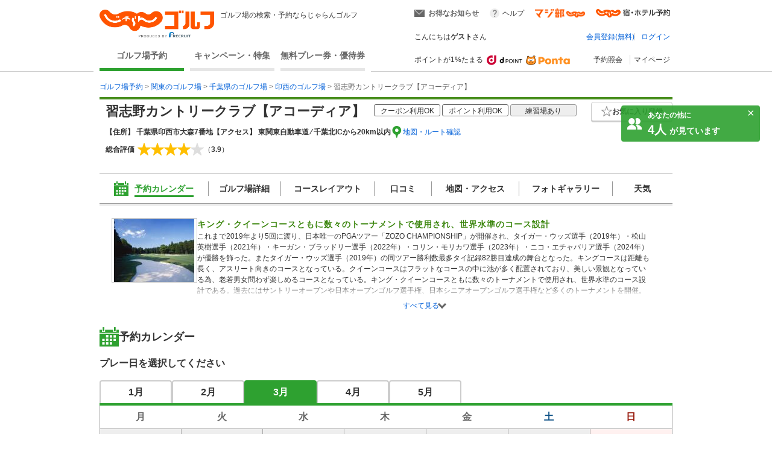

--- FILE ---
content_type: text/html;charset=UTF-8
request_url: https://golf-jalan.net/gc00916/?playMonth=2&playDate=27
body_size: 92648
content:
<!DOCTYPE html>
<html lang="ja">
<head>
<meta http-equiv="X-UA-Compatible" content="ie=edge">
<title>習志野カントリークラブ【アコーディア】（千葉県）の予約・料金［じゃらんゴルフ公式ページ］</title>
				<meta name="description" content="習志野カントリークラブ【アコーディア】‐千葉県のゴルフ場予約、料金情報なら［じゃらんゴルフ］コース情報はもちろん、口コミ、フォトギャラリーなど情報充実、予約する度にポイントが貯まるのでお得にゴルフをお楽しみ頂けます。">
			<meta name="keywords" content="習志野カントリークラブ【アコーディア】,習志野カントリークラブ【アコーディア】 予約,習志野カントリークラブ【アコーディア】 千葉県,習志野カントリークラブ【アコーディア】 情報,習志野カントリークラブ【アコーディア】 料金,じゃらんゴルフ 習志野カントリークラブ【アコーディア】,じゃらんゴルフ">
			<link rel="canonical" href="https://golf-jalan.net/gc00916/">
		<meta charset="UTF-8">
<script>
	var contextPath = ""; </script>
<script src="/common/js/jquery-1.7.2.min.js?_=1.155.0"></script>
		<script src="/common/js/common.js?_=1.155.0"></script>
	<link rel="stylesheet" href="/site/css/common.css?_=1.155.0">
<link rel="stylesheet" href="/site/css/system.css?_=1.155.0">
<link rel="stylesheet" href="/site/css/page/header_new.css?_=1.155.0">
<link rel="stylesheet" href="/site/css/common_pc.css?_=1.155.0">

<script src="/site/js/module/headerMenu.js?_=1.155.0"></script>
<script src="/site/js/common.js?_=1.155.0"></script>
<script src="/site/js/sc_common.js?_=1.155.0"></script>
<script src="/site/js/changeViewMode.js?_=1.155.0"></script>
<script src="/site/js/doubleclick.js?_=1.155.0"></script>
<script src="/site/js/module/deviceDecisionModule.js?_=1.155.0"></script>
<script src="/common/js/jquery-cookie-1.4.0.js?_=1.155.0"></script>
<link rel="stylesheet" href="/site/css/calendar.css?_=1.155.0">
		<link rel="stylesheet" href="/site/css/module.calendar.popup.css?_=1.155.0">
		<link rel="stylesheet" href="/site/css/module.cansel.wait.css?_=1.155.0">
		<link rel="stylesheet" href="/site/css/module.reception.css?_=1.155.0">
		<link rel="stylesheet" href="/site/css/module.wether.css?_=1.155.0">
		<link rel="stylesheet" href="/site/css/module/overseas.css?_=1.155.0">
		<link rel="stylesheet" href="/site/css/enh_common.css?_=1.155.0">
		<link rel="stylesheet" href="/site/css/reviewPlanList.css?_=1.155.0"/>
		<link rel="stylesheet" href="/site/css/page/calendar.css?_=1.155.0">
		<link rel="stylesheet" href="/site/css/module/popup-module.css?_=1.155.0">
		<link rel="stylesheet" href="/site/css/page/club/index_oneday.css?_=1.155.0">
			<link rel="stylesheet" href="/site/css/page/club/index.css?_=1.155.0">
		<link rel="stylesheet" href="/site/css/page/club/index_search-panel.css?_=1.155.0">
		<link rel="stylesheet" href="/site/css/module/favorite_modal.css?_=1.155.0">
		<link rel="stylesheet" href="/site/css/page/club/index_kuchikomi.css?_=1.155.0">

		<script src="/site/js/planList.js?_=1.155.0"></script>
		<script src="/site/js/search.js?_=1.155.0"></script>

		<script src="/site/js/planDetailResearchArea.js?_=1.155.0"></script>
		<script src="/site/js/module.disabled.checkboxes.js?_=1.155.0"></script>
		<script src="/site/js/module.calendar.popup.js?_=1.155.0"></script>
		<script src="/site/js/module.search.urlCreator.js?_=1.155.0"></script>
		<script src="/site/js/module.hide.list.js?_=1.155.0"></script>
		<script src="/site/js/module/golfTop_anchorLinkModule.js?_=1.155.0"></script>
		<script type='text/javascript' src='/site/js/page/club/reviews.js?_=1.155.0'></script>

		<!-- [JSON-LD] -->
				<script type="application/ld+json">[{"@context":"http://schema.org","@type":"LocalBusiness","name":"習志野カントリークラブ【アコーディア】","image":"https://img.golf-jalan.net/imageResize/G19420/df1cf12d246bccaa7ec20c0a0b8d7b46c4ca692b79ab833d667b78310d6a446a.jpg?w=140&h=105","description":"キング・クイーンコースともに数々のトーナメントで使用され、世界水準のコース設計","telephone":"0476-46-3111","url":"https://golf-jalan.net/gc00916/","address":{"@type":"PostalAddress","postalCode":"270-1327","streetAddress":"印西市大森7番地","addressRegion":"千葉県","addressCountry":"JP"},"aggregateRating":{"@type":"AggregateRating","ratingValue":"3.9","ratingCount":"164"}}]</script>
			</head>

<body id="pagetop" class="" data-page-type="千葉県" data-page-pn="" data-feauture-url=""  >

		<script>
	var sc_prop60;
	
			sc_prop60 = sc_prop60 == null ? "" : sc_prop60 + ",";
			sc_prop60+="18069-A";
		</script>

<div class="header-wrap">
<header id="header-new">
	<div class="wrapper">
		<div class="header-new_left">
			<div class="header-new_logo">
				<a href="https://golf-jalan.net/"><img class="logo-img" src="/site/img/jalan_golf_logo2.png" alt="じゃらんゴルフ"></a>
					<h1>ゴルフ場の検索・予約ならじゃらんゴルフ</h1>
			</div>
			<nav>
				<ul class="header-new_navi">
					<li class="navi-links selected" onclick="sc_customLink_re('top_select_frame',false,{eVar31: 'tab_home'})"><a href="https://golf-jalan.net/">ゴルフ場予約</a></li>
						<li class="navi-links"><a class="navi-block" href="https://golf-jalan.net/special/" onclick="sc_customLink_re('top_select_frame',false,{eVar31: 'tab_special'})">キャンペーン・特集</a></li>
						<li class="navi-links"><a class="navi-block" href="https://golf-jalan.net/ticket/" onclick="sc_customLink_re('top_select_frame',false,{eVar31: 'tab_yutaiken'})">無料プレー券・優待券</a></li>
								</ul>
			</nav>
		</div>
		<div class="header-new_right">
			<div class="header-new_login">
				<!-- お知らせStart -->
 <div class="header-new_info">
	<p class="info-special info-label" style="display:none;"><span>お得なお知らせ</span><span class="badge info-box-num" style="display: none"></span></p>
	<p class="info-special no-info-label" style="display:none;"><span>お得なお知らせ</span></p>
	<!-- お知らせballoon展開前 -->
	<div class=" balloon-wrap  new-info-box" style="display:none;">
		<span class="balloon-orange" id="balloon">
			<p class="balloon-body new-info-box-text"></p>
			<span class="balloon-close new-info-box-close"><img src="/site/img/balloon_close.png">
			</span>
		</span>
	</div>
	<!-- お知らせbaloon展開後 -->
	<div class="balloon-wrap02 main-info-box" style="display:none;">
			<div class="balloon-head">
				<p class="ta_l">お得なお知らせ！</p>
				<span class="balloon-close02 main-info-box-close"><img src="/site/img/balloon_close.png"></span>
			</div>
		<div class="balloon-info-area">
			<div class="default-info">
			</div>
			<div class="more-info"  style="display:none;">
			</div>
			<div class="more-btn more-open" style="display:none;">
				<p class="btn-balloon-more">▼&nbsp;もっと見る</p>
			</div>
			<div class="more-btn more-close" style="display:none;">
				<p class="btn-balloon-more">▲&nbsp;閉じる</p>
			</div>
		</div>
	</div>
</div>
<!-- お知らせBox -->
<div class="header-new_help">
					<a href="https://help.golf-jalan.net/" target="_blank" onclick="sc_customLink_re('top_select_frame',false,{eVar31: 'help'});">ヘルプ</a>
				</div>
				<div class="header-new_golmaji">
					<a href="https://www.jalan.net/majibu/" onclick="sc_customLink_re('top_select_frame',false,{eVar31: 'golmaji'});"><img src="/site/img/icon/golmaji_icon.png" width="83"></a>
					</div>
				<div class="header-new_jalan">
					<a href="https://www.jalan.net" target="_blank" onclick="sc_customLink_re('top_select_frame',false,{eVar31:'jalan'});"><img src="/site/img/icon/jalan_icon.png" width="123"></a>
					</div>
			</div>
			<div class="header-new_user">
			<div class="header-new_user-guest">こんにちは<span class="fw_b">ゲスト</span>さん</div>
		<ul class="header-new_user-login lower_layer_page">
		<li><a href="/memRegist/">会員登録(無料)</a></li>
		<li><a href="/my/login/">ログイン</a></li>
		</ul>
	</div>
			<div class="header-new_links">
						<div class="point-info">
							<p class="point-info_txt">ポイントが1%たまる</p>
							<div class="point-info_logo">
								<a href="https://point.recruit.co.jp/member/relExpCont?siteCd=JGF" target="_blank"> <img class="point-info_logo_img" src="/site/img/logo/logo_dpoint2x.png" onclick="sc_customLink_re('top_select_frame',false,{eVar31:'point_logo'})" /> <img class="point-info_logo_img" src="/site/img/logo/logo_ponta2x.png"
									onclick="sc_customLink_re('top_select_frame',false,{eVar31:'point_logo'})" />
								</a>
							</div>
						</div>
						<nav>
							<div class="new_link reservation">
								<a href="/my/reservelist/" onclick="sc_customLink_re('top_select_frame',false,{eVar31: 'reservelist'});">予約照会</a>
							</div>
							<div class="new_link not_login">
								<a href="https://golf-jalan.net/my/" onclick="sc_customLink_re('top_select_frame',false,{eVar31: 'mypage'});">マイページ</a>
							</div>
						</nav>
					</div>
				</div>
	</div>
	<div class="sideBanner">
		</div>

	</div>
</header>
</div>
<!--header-->
<div class="symbol">
	<svg viewBox="0 0 14 14">
		<symbol viewBox="0 0 14 14" id="icon_pinCircle">
			<ellipse cx="7" cy="6.96477" rx="7" ry="6.96477"/>
			<path fill-rule="evenodd" clip-rule="evenodd" d="M7.04687 7.24621C6.28534 7.24621 5.66812 6.62879 5.66812 5.86746C5.66812 5.10592 6.28534 4.48851 7.04687 4.48851C7.80841 4.48851 8.42563 5.10592 8.42563 5.86746C8.42563 6.62879 7.80841 7.24621 7.04687 7.24621M7.04688 2.42847C5.11376 2.42847 3.54688 3.99555 3.54688 5.92847C3.54688 7.43107 4.49368 8.71258 5.8233 9.20881C6.20427 9.35088 6.61657 11.9741 7.04688 11.9741C7.44095 11.9741 7.81988 9.36337 8.17321 9.24341C9.5536 8.77441 10.5469 7.46751 10.5469 5.92847C10.5469 3.99555 8.97999 2.42847 7.04688 2.42847" fill="#ffff"/>
		</symbol>
	</svg>

	<svg viewBox="0 0 24 24">
		<symbol viewBox="0 0 24 24" id="icon_ranking">
			<path fill-rule="evenodd" clip-rule="evenodd" d="M13.0596 3.40531C13.0596 4.04967 12.5321 4.57064 11.8798 4.57064C11.2274 4.57064 10.7 4.04967 10.7 3.40531C10.7 2.76096 11.2274 2.23999 11.8798 2.23999C12.5321 2.23999 13.0596 2.76096 13.0596 3.40531ZM19.5633 18.8529H4.20076L2.81274 9.14092L8.05666 14.2491L11.9431 4.99512L15.9683 14.2491L20.9513 9.14092L19.5633 18.8529ZM19.5632 21.9265L4.20068 21.9951V20.1443H19.5632V21.9265ZM3.35962 7.40531C3.35962 8.04967 2.83218 8.57064 2.17981 8.57064C1.52744 8.57064 1 8.04967 1 7.40531C1 6.76096 1.52744 6.23999 2.17981 6.23999C2.83218 6.23999 3.35962 6.76096 3.35962 7.40531ZM23 7.40531C23 8.04967 22.4726 8.57064 21.8202 8.57064C21.1678 8.57064 20.6404 8.04967 20.6404 7.40531C20.6404 6.76096 21.1678 6.23999 21.8202 6.23999C22.4726 6.23999 23 6.76096 23 7.40531Z" />
		</symbol>
	</svg>

	<svg viewBox="0 0 24 24">
		<symbol viewBox="0 0 24 24" id="icon_1.5R">
			<rect width="24" height="24" rx="4" fill="white"/>
			<path fill-rule="evenodd" clip-rule="evenodd" d="M2 0C0.895431 0 0 0.89543 0 2V22C0 23.1046 0.89543 24 2 24H22C23.1046 24 24 23.1046 24 22V2C24 0.895431 23.1046 0 22 0H2ZM22 2H2V15H22V2Z"/>
			<path d="M16.5 14V5H18.619C20.101 5 20.738 5.68143 20.738 7.07V7.62286C20.738 8.54857 20.439 9.14 19.802 9.39714V9.42286C20.517 9.64143 20.751 10.31 20.751 11.3257V12.9071C20.751 13.3443 20.764 13.6657 20.907 14H19.451C19.373 13.7686 19.321 13.6271 19.321 12.8943V11.2486C19.321 10.4129 19.074 10.1429 18.424 10.1429H17.93V14H16.5ZM17.93 8.85714H18.45C18.983 8.85714 19.308 8.62571 19.308 7.90571V7.21143C19.308 6.56857 19.087 6.28571 18.58 6.28571H17.93V8.85714Z"/>
			<path d="M17.7 16.5H18.6475L20.3712 19.3836L22.0948 16.5H23.0464L20.7796 20.082V22.5H19.9668V20.082L17.7 16.5Z" fill="white"/>
			<path d="M16.2832 20.0412L15.3724 17.3904L14.4044 20.0412H16.2832ZM14.9476 16.5H15.8666L18.0436 22.5H17.1532L16.5446 20.7029H14.1716L13.5222 22.5H12.689L14.9476 16.5Z" fill="white"/>
			<path d="M7.50171 16.5H8.31451V21.7852H11.3533V22.5H7.50171V16.5Z" fill="white"/>
			<path d="M2 16.5H4.6998C5.23349 16.5 5.66372 16.6511 5.99047 16.9534C6.31722 17.2529 6.4806 17.6749 6.4806 18.2195C6.4806 18.6879 6.33492 19.0963 6.04357 19.4449C5.75221 19.7907 5.30429 19.9636 4.6998 19.9636H2.8128V22.5H2V16.5ZM5.65963 18.2236C5.65963 17.7825 5.49626 17.483 5.1695 17.3251C4.98979 17.2406 4.74336 17.1984 4.43022 17.1984H2.8128V19.2774H4.43022C4.7951 19.2774 5.09054 19.1998 5.31654 19.0446C5.54527 18.8894 5.65963 18.6157 5.65963 18.2236Z" fill="white"/>
			<path d="M6 3V14H4.44904V4.32564H3.5V3H6Z"/>
			<rect x="7" y="12.5" width="1.5" height="1.5"/>
			<path fill-rule="evenodd" clip-rule="evenodd" d="M10.5572 7.05053L10.5606 7.05013L10.5988 7.827C11.0886 7.31291 11.6195 7.08002 12.3076 7.08002C13.1275 7.08002 13.7854 7.38308 14.2813 8.0271C14.7773 8.63323 15 9.39089 15 10.4011C15 12.6236 13.836 14 11.9533 14C10.9513 14 10.2022 13.6464 9.64554 12.9014C9.37225 12.5352 9.00787 11.924 9.00787 11.405H10.5059C10.5059 11.405 10.5666 11.6891 10.7083 11.8912C10.9917 12.3205 11.4169 12.5352 11.9533 12.5352C12.9554 12.5352 13.6133 11.7018 13.6133 10.4516C13.6133 9.2141 12.9858 8.41855 12.0242 8.41855C11.5282 8.41855 11.0828 8.6206 10.7691 8.99943C10.6274 9.17622 10.5565 9.28987 10.4654 9.56768L9.00792 9.22798C9.0079 9.09995 9.00682 8.99063 9.00546 8.89398C9.00537 8.894 9.00529 8.89402 9.0052 8.89404L9.00521 8.87686C9.00453 8.83039 9.00379 8.78684 9.0031 8.74553C8.99979 8.54951 8.99732 8.4036 9.00558 8.23238L9.00857 3H14.3583V4.557H10.5572V7.05053Z"/>
		</symbol>
	</svg>
	
	<svg viewBox="0 0 24 24">
		<symbol viewBox="0 0 24 24" id="icon_Round2R">
			<rect width="24" height="24" rx="4" fill="white"/>
			<path fill-rule="evenodd" clip-rule="evenodd" d="M2 0C0.895431 0 0 0.89543 0 2V22C0 23.1046 0.89543 24 2 24H22C23.1046 24 24 23.1046 24 22V2C24 0.895431 23.1046 0 22 0H2ZM22 2H2V15H22V2Z"/>
			<path d="M17.7 16.5H18.6475L20.3712 19.3836L22.0948 16.5H23.0464L20.7796 20.082V22.5H19.9668V20.082L17.7 16.5Z" fill="white"/>
			<path d="M16.2832 20.0412L15.3724 17.3904L14.4044 20.0412H16.2832ZM14.9476 16.5H15.8666L18.0436 22.5H17.1532L16.5446 20.7029H14.1716L13.5222 22.5H12.689L14.9476 16.5Z" fill="white"/>
			<path d="M7.50171 16.5H8.31451V21.7852H11.3533V22.5H7.50171V16.5Z" fill="white"/>
			<path d="M2 16.5H4.6998C5.23349 16.5 5.66372 16.6511 5.99047 16.9534C6.31722 17.2529 6.4806 17.6749 6.4806 18.2195C6.4806 18.6879 6.33492 19.0963 6.04357 19.4449C5.75221 19.7907 5.30429 19.9636 4.6998 19.9636H2.8128V22.5H2V16.5ZM5.65963 18.2236C5.65963 17.7825 5.49626 17.483 5.1695 17.3251C4.98979 17.2406 4.74336 17.1984 4.43022 17.1984H2.8128V19.2774H4.43022C4.7951 19.2774 5.09054 19.1998 5.31654 19.0446C5.54527 18.8894 5.65963 18.6157 5.65963 18.2236Z" fill="white"/>
			<path d="M20.5091 13H18.5291C18.5051 12.712 18.272 11.688 17.876 10.668C17.228 9.012 16.808 8.568 15.884 8.568H14.009L14 11C14 11.72 13.985 12.5 14 13H12.509C12.509 12.5 12.5 11.76 12.5 11.028V4.56C12.5 3.924 12.509 3.5 12.509 3C13.009 3 13.349 3 14.009 3H16.8215C18.6455 3 19.688 3.948 19.688 5.532C19.688 6.3 19.484 6.9 19.076 7.32C18.74 7.668 18.428 7.824 17.744 8.016C18.5 8.256 18.728 8.592 19.916 11.4C20.012 11.616 20.3411 12.676 20.5091 13ZM14.009 7.2H16.508C16.952 7.2 17.372 7.044 17.648 6.768C17.9 6.516 18.032 6.168 18.032 5.712C18.032 4.848 17.54 4.404 16.556 4.404H14.009V7.2Z"/>
			<path d="M9.49988 13H5.49988C4.56388 13 4.49988 13 3.97925 13C4.05125 12.316 4.15598 11.7 4.31198 11.268C4.63598 10.392 5.17598 9.624 5.95598 8.916C6.37598 8.544 6.73598 8.268 7.93598 7.464C9.03998 6.708 9.49988 6.264 9.49988 5.652C9.49988 4.836 8.70398 4.068 7.68398 4.068C6.98798 4.068 6.29988 4.532 5.99988 5C5.79588 5.288 5.89988 6 5.89988 6L4.10798 5.988C4.27598 5.076 4.49198 4.584 4.93598 4.068C5.53598 3.372 6.48398 3 7.68398 3C9.78398 3 11.08 4.008 11.08 5.652C11.08 6.444 10.816 7.02 10.228 7.572C9.89198 7.884 9.77198 7.98 8.21198 9.048C7.68398 9.42 7.08398 9.924 6.78398 10.248C6.42398 10.632 5.82398 11.1719 5.82398 11.9062H9.49988C10.2559 11.9062 10.7952 11.8881 11.1912 11.8281V13.012C10.4999 13 10.2679 13 9.49988 13Z"/>
		</symbol>
	</svg>

	<svg viewBox="0 0 24 24">
		<symbol viewBox="0 0 24 24" id="icon_Round9">
			<g clip-path="url(#clip0_1907_464)">
				<rect width="24" height="24" rx="2"/>
				<path d="M4.59375 8.97266C4.625 9.55469 4.84961 9.95703 5.26758 10.1797C5.48242 10.2969 5.72461 10.3555 5.99414 10.3555C6.49805 10.3555 6.92773 10.1465 7.2832 9.72852C7.63867 9.30664 7.89062 8.45312 8.03906 7.16797C7.80469 7.53906 7.51367 7.80078 7.16602 7.95312C6.82227 8.10156 6.45117 8.17578 6.05273 8.17578C5.24414 8.17578 4.60352 7.92383 4.13086 7.41992C3.66211 6.91602 3.42773 6.26758 3.42773 5.47461C3.42773 4.71289 3.66016 4.04297 4.125 3.46484C4.58984 2.88672 5.27539 2.59766 6.18164 2.59766C7.4043 2.59766 8.24805 3.14844 8.71289 4.25C8.9707 4.85547 9.09961 5.61328 9.09961 6.52344C9.09961 7.55078 8.94531 8.46094 8.63672 9.25391C8.125 10.5742 7.25781 11.2344 6.03516 11.2344C5.21484 11.2344 4.5918 11.0195 4.16602 10.5898C3.74023 10.1602 3.52734 9.62109 3.52734 8.97266H4.59375ZM6.19336 7.25C6.61133 7.25 6.99219 7.11328 7.33594 6.83984C7.68359 6.5625 7.85742 6.08008 7.85742 5.39258C7.85742 4.77539 7.70117 4.31641 7.38867 4.01562C7.08008 3.71094 6.68555 3.55859 6.20508 3.55859C5.68945 3.55859 5.2793 3.73242 4.97461 4.08008C4.67383 4.42383 4.52344 4.88477 4.52344 5.46289C4.52344 6.00977 4.65625 6.44531 4.92188 6.76953C5.1875 7.08984 5.61133 7.25 6.19336 7.25ZM3.78613 13.8271H4.76758V16.791H8.49805V13.8271H9.47949V21H8.49805V17.6455H4.76758V21H3.78613V13.8271Z" fill="white"/>
				<rect x="15" y="8" width="1.5" height="12" fill="white"/>
				<path d="M15 10V2L22 6.23529L15 10Z" fill="white"/>
				<ellipse cx="16" cy="20" rx="5" ry="1" fill="white"/>
			</g>
			<defs>
				<clipPath id="clip0_1907_464">
					<rect width="24" height="24" fill="white"/>
				</clipPath>
			</defs>
		</symbol>
	</svg>

	<svg viewBox="0 0 24 24">
		<symbol viewBox="0 0 24 24" id="icon_RoundFree">
			<g clip-path="url(#clip0_1904_381)">
				<rect width="24" height="24" rx="2"/>
				<path fill-rule="evenodd" clip-rule="evenodd" d="M14.2801 2.76001L15.5501 2.83001C15.4301 3.17001 15.3801 3.43001 15.1901 4.76001C15.1201 5.18001 15.0801 5.52001 15.0601 5.76001H15.0901C15.1101 5.70001 15.1101 5.70001 15.1501 5.54001C15.2501 5.19001 15.5101 4.70001 15.7801 4.35001C16.3301 3.67001 16.9501 3.33001 17.6801 3.33001C18.3601 3.33001 18.9601 3.65001 19.3901 4.23001C19.8901 4.90001 20.1101 5.71001 20.1101 6.89001C20.1101 8.82001 19.2101 10.26 17.5301 11C17.0201 11.23 16.3201 11.43 15.5701 11.56C15.3701 10.99 15.2601 10.77 14.9801 10.38C15.9801 10.27 16.5601 10.12 17.1701 9.81001C18.3301 9.22001 18.8601 8.27001 18.8601 6.75001C18.8601 5.31001 18.3801 4.51001 17.5201 4.51001C17.1401 4.51001 16.7901 4.68001 16.4401 5.04001C15.6601 5.85001 15.1801 7.08001 15.1801 8.27001V8.48001L13.9801 8.50001C13.9901 8.44001 13.9901 8.39001 13.9901 8.37001V8.18001C13.9801 7.89001 13.9601 7.15001 13.9601 6.95001C13.9601 6.14001 14.0201 5.03001 14.1001 4.34001L14.2501 3.10001C14.2547 3.06072 14.2588 3.02837 14.2623 3.00025L14.2624 3.0002C14.2742 2.90669 14.2801 2.85995 14.2801 2.76001ZM11.5801 15.14V14.07C11.3001 14.1 10.9401 14.12 10.5001 14.12H8.55008C8.61519 13.9084 8.72004 13.5047 8.78377 13.2593L8.78379 13.2593L8.82008 13.12L8.82009 13.12C8.87032 12.9119 8.8845 12.8531 8.90329 12.7959C8.91068 12.7734 8.91878 12.7511 8.93008 12.72L8.93008 12.72L7.79008 12.53C7.78008 12.84 7.70008 13.27 7.56008 13.77C7.26008 14.82 6.95008 15.53 6.49008 16.16V16.09C6.28008 16.12 6.15008 16.12 5.68008 16.12H4.57008C4.57289 16.0611 4.57648 15.9911 4.58064 15.91C4.59131 15.7025 4.60569 15.4225 4.62008 15.07H5.86008C6.18008 15.07 6.47008 15.08 6.79008 15.1V14.05C6.50008 14.09 6.27008 14.1 5.84008 14.1H5.27008V13.48C5.27008 13.08 5.28008 12.88 5.33008 12.6H4.13008C4.18008 12.88 4.19008 13.1 4.19008 13.49V14.1H3.51008C3.04008 14.1 2.78008 14.08 2.48008 14.04V15.11C2.73008 15.08 2.95008 15.07 3.41008 15.07H3.57008C3.55008 16.43 3.51008 17.08 3.40008 17.91C3.21008 19.3 2.94008 20.04 2.33008 20.83C2.63008 21.07 2.87008 21.36 3.11008 21.8C3.96008 20.72 4.30008 19.55 4.50008 17.09H5.46008C5.46008 18.88 5.41008 19.74 5.27008 20.33C5.20008 20.59 5.12008 20.64 4.73008 20.64C4.54008 20.64 4.28008 20.61 4.05008 20.55C4.18008 20.97 4.22008 21.2 4.24008 21.61C4.54008 21.64 4.76008 21.65 4.91008 21.65C5.76008 21.65 6.01008 21.49 6.21008 20.81C6.45008 21.11 6.62008 21.39 6.78008 21.76C7.73008 21.24 8.43008 20.69 9.08008 19.95C9.72008 20.69 10.3401 21.21 11.2001 21.72C11.3701 21.26 11.5001 21.01 11.8101 20.58C10.9401 20.13 10.4201 19.72 9.77008 19.01C10.4401 17.89 10.7401 16.84 10.8701 15.09C11.2801 15.1 11.3701 15.11 11.5801 15.14ZM8.39008 19.02C7.72008 19.79 7.02008 20.33 6.24008 20.67C6.35008 20.2 6.41008 19.49 6.44008 18.48C6.45008 18.18 6.46008 17.55 6.47008 16.6C6.72008 16.87 6.86008 17.05 6.99008 17.29C7.15625 17.0764 7.2285 16.9692 7.31582 16.8396C7.33886 16.8054 7.36294 16.7697 7.39008 16.73C7.69008 17.7 7.97008 18.34 8.39008 19.02ZM8.22008 15.09H9.81008C9.72008 16.42 9.50008 17.27 9.06008 18.07C8.55008 17.26 8.22008 16.46 8.03008 15.55C8.05471 15.4902 8.07315 15.4477 8.09107 15.4065L8.09107 15.4064C8.12406 15.3304 8.15527 15.2585 8.22008 15.09ZM14.4801 17.57V19.82C14.2101 19.57 14.0601 19.41 13.9101 19.2C13.9601 18.83 13.9801 18.6 13.9901 18.4C13.9901 18.2582 13.9963 18.2157 14.0087 18.1307C14.0121 18.1078 14.0159 18.0818 14.0201 18.05L13.0101 17.88C13.0132 17.9208 13.0164 17.9557 13.0192 17.9872C13.0254 18.0559 13.0301 18.1083 13.0301 18.17C13.0301 18.57 12.9601 19.23 12.8801 19.57C12.7401 20.14 12.5201 20.64 12.2201 21.06C12.7101 21.36 12.7801 21.42 13.0701 21.75C13.3501 21.31 13.5401 20.86 13.7101 20.25C14.1101 20.76 14.6801 21.15 15.3301 21.35C15.9901 21.55 17.1101 21.65 18.8501 21.65C19.7201 21.65 20.8601 21.63 21.5401 21.6C21.6201 21.11 21.6901 20.84 21.8501 20.49C21.5901 20.52 21.4801 20.53 21.3001 20.54C21.4501 20.3 21.5601 20.16 21.7601 19.94C21.1601 19.71 20.7401 19.46 20.2301 19.02H20.4001C20.7701 19.02 20.9701 19.03 21.2201 19.05C21.1901 18.77 21.1801 18.48 21.1801 18.1V15.32C21.1801 14.93 21.1901 14.71 21.2201 14.47C20.9801 14.49 20.8001 14.5 20.3801 14.5H19.5201C19.6301 14.26 19.6801 14.13 19.7801 13.84H20.6501C20.9901 13.84 21.3701 13.86 21.6101 13.88V12.91C21.3701 12.95 21.0801 12.97 20.5601 12.97H18.0401C17.5801 12.97 17.2501 12.95 16.9601 12.92V13.89C17.2201 13.86 17.5601 13.84 17.9501 13.84H18.7701C18.7001 14.05 18.6201 14.27 18.5201 14.5H18.1201C17.6901 14.5 17.5201 14.49 17.2901 14.47C17.3101 14.74 17.3201 14.98 17.3201 15.31V18.23C17.3201 18.57 17.3101 18.83 17.2901 19.05C17.5101 19.03 17.6901 19.02 18.0701 19.02C17.6701 19.49 17.2201 19.77 16.5301 20.03C16.7501 20.21 16.9001 20.37 17.0801 20.6C16.2701 20.56 15.8901 20.5 15.4701 20.38V19.26H15.9801C16.3401 19.26 16.5601 19.27 16.7901 19.31V18.34C16.5501 18.37 16.3101 18.38 15.9901 18.38H15.4701V17.57H16.0901C16.5401 17.57 16.7101 17.58 17.0101 17.61V16.6C16.7501 16.64 16.5401 16.65 16.1801 16.65H13.4001C12.9101 16.65 12.7101 16.64 12.4401 16.6V17.62C12.7001 17.58 12.8801 17.57 13.4001 17.57H14.4801ZM18.9301 19.46L18.2501 19.02H20.0001L19.3901 19.47C19.9301 20 20.3301 20.3 20.8401 20.58C20.1901 20.61 19.2601 20.64 18.5601 20.64C18.2601 20.64 17.9101 20.63 17.5601 20.62C17.9901 20.38 18.5301 19.92 18.9301 19.46ZM18.2801 15.79V15.32H20.2201V15.79H18.2801ZM18.2801 16.99V16.53H20.2201V16.99H18.2801ZM18.2801 18.19V17.72H20.2201V18.19H18.2801ZM12.9601 13.76V15.46C12.9601 15.89 12.9501 16.07 12.9201 16.33C13.2001 16.3 13.4401 16.29 13.8001 16.29H15.7601C16.1101 16.29 16.3601 16.3 16.6401 16.33C16.6101 16.09 16.6001 15.92 16.6001 15.47V13.77C16.6001 13.32 16.6101 13.14 16.6401 12.89C16.4101 12.92 16.2401 12.93 15.7401 12.93H13.8001C13.3601 12.93 13.1201 12.92 12.9201 12.89C12.9501 13.14 12.9601 13.4 12.9601 13.76ZM13.9401 14.24V13.75H15.6201V14.24H13.9401ZM13.9401 15.5V14.98H15.6201V15.5H13.9401ZM8.07011 5.19H5.94011C5.50011 5.19 5.22011 5.18 4.97011 5.15C5.00011 5.41 5.01011 5.66 5.01011 5.95V8.34C5.01011 8.64 5.00011 8.87 4.97011 9.14C5.27011 9.11 5.44011 9.1 5.94011 9.1H8.07011C8.49011 9.1 8.75011 9.11 9.04011 9.14C9.01011 8.88 9.00011 8.66 9.00011 8.34V5.95C9.00011 5.64 9.01011 5.39 9.04011 5.15C8.78011 5.18 8.51011 5.19 8.07011 5.19ZM6.06011 8.16V6.13H7.94011V8.16H6.06011ZM10.1301 11.83H11.3001C11.2601 11.58 11.2401 11.08 11.2401 10.54V4.2C11.2401 3.7 11.2601 3.37 11.3001 3C10.9201 3.04 10.6101 3.05 10.1101 3.05H3.91011C3.42011 3.05 3.11011 3.04 2.74011 3C2.78011 3.37 2.80011 3.73 2.80011 4.2V10.53C2.80011 11.08 2.78011 11.51 2.74011 11.83H3.90011V11.28H10.1301V11.83ZM3.90011 10.29V4.05H10.1301V10.29H3.90011Z" fill="white"/>
			</g>
			<defs>
				<clipPath id="clip0_1904_381">
					<rect width="24" height="24" fill="white"/>
				</clipPath>
			</defs>
		</symbol>
	</svg>

	<svg viewBox="0 0 24 24">
		<symbol viewBox="0 0 24 24" id="icon_2sam">
			<rect width="24" height="24" rx="2"/>
			<mask id="mask0_784_1584" style="mask-type:luminance" maskUnits="userSpaceOnUse" x="2" y="3" width="21" height="18">
				<path fill-rule="evenodd" clip-rule="evenodd" d="M2 3.00012H22.2184V20.0653H2V3.00012Z" fill="white"/>
			</mask>
			<g mask="url(#mask0_784_1584)">
				<path fill-rule="evenodd" clip-rule="evenodd" d="M14.9271 14.5056C15.281 14.5056 15.3909 14.5139 15.5683 14.5394V13.6702C15.374 13.6957 15.239 13.7039 14.8933 13.7039H13.1298C12.8178 13.7039 12.6573 13.6957 12.4548 13.6619V14.5394C12.6573 14.5139 12.8347 14.5056 13.1298 14.5056H14.9271ZM13.5438 18.918H14.5052V18.0825H13.5438V18.918ZM15.3238 17.3318C15.1802 17.357 15.0875 17.357 14.7583 17.357H13.3495C13.1047 17.357 12.9108 17.3487 12.7001 17.3236C12.7334 17.5343 12.7421 17.7199 12.7421 17.9899V19.2386C12.7421 19.5337 12.7252 19.8119 12.6914 20.0654H13.5438V19.6604H14.5052V19.9473H15.3238C15.3065 19.7951 15.2983 19.6353 15.2983 19.2892V17.9393C15.2983 17.6356 15.3065 17.5006 15.3238 17.3318ZM13.3154 16.1424C13.0372 16.1424 12.9277 16.1338 12.7589 16.1169V16.9017C12.9194 16.8849 13.054 16.8762 13.3072 16.8762H14.7752C15.0534 16.8762 15.1378 16.8762 15.332 16.9017V16.1169C15.1802 16.1338 15.0707 16.1424 14.7921 16.1424H13.3154ZM13.3154 14.9695C13.0372 14.9695 12.9277 14.9612 12.7589 14.9444V15.7292C12.9277 15.7123 13.0454 15.7037 13.3154 15.7037H14.7921C15.0448 15.7037 15.1464 15.7123 15.332 15.7292V14.9444C15.1802 14.9612 15.0707 14.9695 14.7921 14.9695H13.3154ZM12.7252 12.4811V13.2907C12.9277 13.2652 13.1129 13.257 13.4253 13.257H14.6571C14.9777 13.257 15.1547 13.2652 15.3658 13.2907V12.4811C15.1464 12.5063 15.0028 12.5145 14.6571 12.5145H13.4253C13.0878 12.5145 12.9446 12.5063 12.7252 12.4811ZM18.5463 18.8674V16.3873H19.2382C19.6176 16.3873 19.8284 16.3955 20.0646 16.4375V15.4843C19.8201 15.5267 19.6345 15.535 19.2382 15.535H18.5463V13.4763H19.2299C19.6259 13.4763 19.93 13.4932 20.1913 13.5273V12.5738C19.93 12.6075 19.6345 12.624 19.2213 12.624H16.7157C16.3021 12.624 16.007 12.6075 15.7456 12.5738V13.5273C16.0152 13.4932 16.319 13.4763 16.7157 13.4763H17.6689V18.8674H16.9182V15.6276C16.9182 15.1806 16.9264 14.9526 16.9684 14.6999H16.007C16.049 14.9864 16.0576 15.2143 16.0576 15.6276V18.8674C15.8296 18.8674 15.6946 18.8587 15.5345 18.8336V19.7868C15.779 19.7531 16.049 19.7362 16.4795 19.7362H19.3394C19.7275 19.7362 20.014 19.7531 20.2926 19.7868V18.8167C20.014 18.8505 19.7106 18.8674 19.3563 18.8674H18.5463ZM4.40598 14.4381C4.71796 13.8224 4.87845 13.4426 5.05581 12.8692C5.13156 12.6075 5.13156 12.6075 5.18255 12.4894L4.23724 12.1857C4.19524 12.4811 4.07675 12.9112 3.91701 13.3331C3.57091 14.2443 3.11531 14.9526 2.49097 15.5687C2.69346 15.9568 2.73546 16.0749 2.89595 16.5898C3.20005 16.2688 3.33467 16.0832 3.54541 15.7374C3.52891 16.193 3.52891 16.3873 3.52891 16.6655V19.0612C3.52891 19.458 3.51203 19.7111 3.47829 20.0482H4.44835C4.4146 19.7111 4.40598 19.4328 4.40598 19.0699V14.4381ZM6.27936 14.539H8.97881V13.4508H6.27936V14.539ZM8.3796 16.9017H9.51053C9.77188 16.9017 10.0921 16.9186 10.4045 16.952V16.0074C10.1259 16.0412 9.79701 16.058 9.48465 16.058H8.00875V15.3662H9.07968C9.18955 15.3662 9.32491 15.3662 9.48465 15.3745C9.5694 15.3831 9.63689 15.3831 9.67027 15.3831C9.82251 15.3831 9.82251 15.3831 9.91512 15.3913C9.88963 15.1551 9.88138 14.9526 9.88138 14.5983V13.4006C9.88138 13.0125 9.88963 12.8434 9.91512 12.582C9.67027 12.6158 9.39203 12.624 8.98706 12.624H6.29586C5.84064 12.624 5.60403 12.6158 5.35917 12.582C5.38504 12.8265 5.39291 13.029 5.39291 13.35V14.5814C5.39291 14.9357 5.38504 15.1469 5.35917 15.4C5.58715 15.3745 5.84888 15.3662 6.21974 15.3662H7.11405V16.058H5.72214C5.34229 16.058 5.07268 16.0412 4.8027 16.0157V16.952C5.07268 16.9186 5.39291 16.9017 5.72214 16.9017H6.72633C6.3971 17.3318 6.24523 17.5006 5.91638 17.7957C5.45216 18.2175 5.01381 18.5213 4.46522 18.8085C4.77758 19.1538 4.82783 19.2303 5.03894 19.6436C5.41879 19.416 5.67152 19.2303 6.05137 18.8925C6.54896 18.4455 6.79382 18.1504 7.1313 17.5849C7.12305 18.108 7.11405 18.4118 7.11405 18.4793V19.2723C7.11405 19.5506 7.09718 19.7868 7.06343 20.0572H8.05937C8.02562 19.7951 8.00875 19.5506 8.00875 19.2806V18.4961C8.00875 18.2682 8.00012 17.8722 7.98325 17.5932C8.32898 18.1335 8.56521 18.4118 8.99568 18.7916C9.29079 19.053 9.46778 19.188 10.067 19.5926C10.2612 19.2048 10.388 19.011 10.6325 18.69C10.1007 18.4369 9.73814 18.2093 9.28217 17.8294C8.91956 17.5261 8.73395 17.3405 8.3796 16.9017ZM20.1771 5.74208L19.2235 6.11293C19.5021 6.50965 19.6536 6.75414 20.0252 7.45422C20.2277 7.83407 20.3286 8.01968 20.4216 8.22217C19.6964 8.37403 18.2366 8.5514 16.9122 8.65264C17.4518 7.35335 17.9415 5.95281 18.5823 3.84357C18.7004 3.4386 18.7091 3.42173 18.8017 3.23611L17.5785 2.99988C17.5196 3.49785 17.3591 4.09668 16.9628 5.3371C16.5241 6.72039 16.1862 7.67395 15.7393 8.73664C15.3853 8.75389 15.1828 8.76251 15.0137 8.76251H14.7943L14.9466 9.90131C15.1153 9.85894 15.2417 9.84169 15.7141 9.79969C18.2366 9.55521 19.6371 9.37785 20.4891 9.20123C20.6833 9.15848 20.6833 9.15848 20.7932 9.13336C21.0883 9.83344 21.0883 9.83344 21.1978 10.1795L22.2185 9.6482C21.704 8.30654 20.9615 6.88913 20.1771 5.74208ZM13.4444 6.96525C13.4864 6.64464 13.4864 6.58577 13.5033 5.57334H14.0687C14.6252 5.57334 14.8532 5.58159 15.1487 5.61534V4.58603C14.8194 4.63702 14.6507 4.64527 14.0519 4.64527H13.5119C13.5201 4.13906 13.5201 4.13906 13.5201 3.62421C13.5201 3.29536 13.5288 3.25299 13.5539 3.05912H12.4657C12.4991 3.25299 12.5081 3.4386 12.5081 3.99581V4.26542L12.4991 4.64527H10.3059V3.77645C10.3059 3.34598 10.3059 3.32911 10.3396 3.0505H9.23417C9.26829 3.26986 9.27692 3.44722 9.27692 3.80158V4.64527H8.77895C8.18011 4.64527 8.01137 4.63702 7.68214 4.58603V5.61534C7.97762 5.58159 8.20523 5.57334 8.76207 5.57334H9.27692V6.82201C9.27692 7.13399 9.26829 7.3616 9.24317 7.54721H10.3396C10.3141 7.32785 10.3059 7.19286 10.3059 6.83888V5.57334H12.4908C12.474 6.1553 12.474 6.35779 12.4571 6.55165C12.3813 7.52209 12.1369 8.07855 11.5628 8.57652C11.1578 8.93087 10.7532 9.13336 9.9515 9.37785C10.3141 9.74907 10.424 9.90956 10.5845 10.2722C11.3603 9.99393 11.7739 9.77457 12.2295 9.38647C12.9637 8.76251 13.3259 8.04518 13.4444 6.96525ZM4.7562 6.80626C3.91588 7.3691 3.6639 7.56221 3.36954 7.82282C2.82358 8.31854 2.4456 8.85625 2.21837 9.46934C2.10925 9.77194 2.05038 10.0659 1.99976 10.5448C2.29449 10.5118 2.42873 10.5031 3.08381 10.5031H5.78101C6.31873 10.5031 6.65471 10.52 7.04993 10.5534V9.44422C6.77245 9.48621 6.35248 9.51171 5.82339 9.51171H3.47041C3.5964 9.19223 3.69727 9.02424 3.94963 8.75538C4.15924 8.52852 4.57959 8.17567 4.94932 7.91506C6.04162 7.16736 6.12562 7.10024 6.36073 6.88163C6.77245 6.4954 6.95731 6.09193 6.95731 5.53734C6.95731 4.38616 6.04987 3.68046 4.57959 3.68046C3.73927 3.68046 3.07594 3.94069 2.65521 4.42816C2.34436 4.78964 2.19324 5.13424 2.07588 5.77245L3.2773 5.91532C3.33617 5.52909 3.39467 5.34385 3.53753 5.14212C3.74789 4.81476 4.11762 4.64677 4.60471 4.64677C5.31904 4.64677 5.76414 4.99925 5.76414 5.57109C5.76414 5.99931 5.52941 6.27679 4.7562 6.80626Z" fill="white"/>
			</g>
		</symbol>
	</svg>

	<svg viewBox="0 0 24 24">
		<symbol viewBox="0 0 24 24" id="icon_Caddy">
			<rect width="24" height="24" rx="2"/>
			<mask id="mask0_784_1576" style="mask-type:luminance" maskUnits="userSpaceOnUse" x="3" y="2" width="19" height="13">
				<path fill-rule="evenodd" clip-rule="evenodd" d="M3 2.34033H21.4298V14.4761H3V2.34033Z" fill="white"/>
			</mask>
			<g mask="url(#mask0_784_1576)">
				<path fill-rule="evenodd" clip-rule="evenodd" d="M18.9059 9.2109C18.7133 9.41671 18.3905 9.4276 18.1846 9.23573C15.4818 6.71286 12.1336 6.98808 12.1006 6.98944L12.053 6.99182C8.46466 6.99182 6.30988 9.50482 6.28845 9.53034C6.18741 9.65077 6.04249 9.71268 5.89689 9.71268C5.78156 9.71268 5.66521 9.67356 5.56996 9.59395C5.35428 9.41331 5.32502 9.09217 5.50498 8.87649C5.60364 8.75776 7.96458 5.98145 12.0309 5.97124C12.3986 5.94096 15.9319 5.73685 18.881 8.48969C19.0868 8.6819 19.0981 9.00508 18.9059 9.2109ZM19.7077 10.0536C19.7077 10.0536 20.0479 5.97124 17.3263 3.58989C17.3263 3.58989 11.2029 0.187965 6.09998 4.61047C6.09998 4.61047 4.39902 6.31143 4.73921 10.0536C4.73921 10.0536 2.69805 12.0947 3.03825 14.4761C3.03825 14.4761 11.3689 0.528157 21.4087 14.1359C21.4087 14.1359 21.7488 12.4349 19.7077 10.0536Z" fill="white"/>
			</g>
			<path fill-rule="evenodd" clip-rule="evenodd" d="M19.1931 12.7749C19.1985 12.877 19.1931 13.3516 19.1931 13.4553C19.1931 17.2131 16.147 20.2592 12.3892 20.2592C8.63144 20.2592 5.58535 17.2131 5.58535 13.4553C5.58535 13.1849 5.6061 12.9195 5.6374 12.6572C4.72194 13.5928 3.94052 14.6188 3.44214 15.3216C5.89153 20.3027 9.45538 20.9137 10.8134 20.9552C8.46304 21.0801 7.28632 21.9601 7.28632 21.9601C9.66767 23.6611 12.3892 21.2798 12.3892 21.2798C14.7706 23.3209 17.4921 21.9601 17.4921 21.9601C16.1313 20.5994 13.0696 20.9396 13.0696 20.9396C19.0304 20.4214 20.843 16.9447 21.3689 15.3169C20.7627 14.5739 20.0248 13.4039 19.1931 12.7749Z" fill="white"/>
			<path fill-rule="evenodd" clip-rule="evenodd" d="M15.7156 12.1231C15.7935 12.1752 15.8149 12.281 15.7629 12.3589C15.7299 12.4082 15.6761 12.4347 15.6214 12.4347C15.5887 12.4347 15.5557 12.4255 15.5268 12.4061C14.6334 11.8101 14.047 12.3796 14.0405 12.385C13.9742 12.4514 13.8663 12.4514 13.8 12.385C13.7336 12.3184 13.7336 12.2109 13.8 12.1442C13.8078 12.1364 14.5913 11.373 15.7156 12.1231ZM14.941 14.8161C14.4712 14.8161 14.0905 14.4354 14.0905 13.9656C14.0905 13.4958 14.4712 13.1151 14.941 13.1151C15.4108 13.1151 15.7915 13.4958 15.7915 13.9656C15.7915 14.4354 15.4108 14.8161 14.941 14.8161ZM12.4634 17.5965C11.4479 17.5965 11.1795 16.9549 11.1795 16.6153C11.1795 16.4534 11.3104 16.3224 11.4724 16.3224C11.6323 16.3224 11.7622 16.4507 11.7653 16.6096C11.7687 16.6793 11.8197 17.0107 12.4634 17.0107C13.1536 17.0107 13.1614 16.6313 13.1614 16.6153C13.1614 16.4534 13.2924 16.3224 13.4543 16.3224C13.6163 16.3224 13.7472 16.4534 13.7472 16.6153C13.7472 16.9549 13.4788 17.5965 12.4634 17.5965ZM11.0002 12.3589C10.9672 12.4082 10.9134 12.4347 10.8587 12.4347C10.826 12.4347 10.793 12.4255 10.7641 12.4061C9.87041 11.8101 9.28425 12.3796 9.27779 12.385C9.21145 12.4514 9.10361 12.4514 9.03727 12.385C8.97094 12.3184 8.97094 12.2109 9.03727 12.1442C9.0451 12.1364 9.82856 11.373 10.9529 12.1231C11.0308 12.1752 11.0522 12.281 11.0002 12.3589ZM9.83809 14.8161C9.36828 14.8161 8.98761 14.4354 8.98761 13.9656C8.98761 13.4958 9.36828 13.1151 9.83809 13.1151C10.3079 13.1151 10.6886 13.4958 10.6886 13.9656C10.6886 14.4354 10.3079 14.8161 9.83809 14.8161ZM12.8311 9.5737V10.4521C12.0487 10.3218 11.3853 9.7853 10.8872 9.2301C9.3676 9.62813 8.05922 10.5708 7.02844 11.573C6.80425 12.1826 6.68042 12.8399 6.68042 13.5274C6.68042 16.6813 9.23731 19.2386 12.3916 19.2386C15.5458 19.2386 18.1027 16.6813 18.1027 13.5274C18.1027 12.8171 17.9714 12.1381 17.7336 11.5114C16.7256 10.5623 15.7503 9.92308 14.8175 9.53355C14.9461 9.8894 14.8811 10.1595 14.8811 10.1595C14.0024 10.1595 12.8311 9.5737 12.8311 9.5737Z" fill="white"/>
		</symbol>
	</svg>

	<svg viewBox="0 0 24 24">
		<symbol viewBox="0 0 24 24" id="icon_carElectrically">
			<rect width="24" height="24" rx="2"/>
			<path fill-rule="evenodd" clip-rule="evenodd" d="M11.7361 18.612L7.56883 16.2062C7.30292 16.0528 7.21106 15.7098 7.36487 15.4439L11.5051 8.27251C11.6585 8.00702 12.0015 7.91474 12.267 8.06813L12.9404 8.45666L15.0824 4.74665L14.0327 4.14026C13.7318 3.96664 13.6277 3.57811 13.8013 3.27681L14.0289 2.88322C14.2025 2.58192 14.591 2.47784 14.8923 2.65187L16.2783 3.45211C16.5796 3.62573 16.6837 4.01426 16.5101 4.31556L16.2825 4.70957C16.1409 4.95482 15.8573 5.06607 15.5944 5.00624L13.4368 8.74363L14.1629 9.16292L17.3748 3.60044L16.3247 2.99405C16.0234 2.82043 15.9193 2.4319 16.0933 2.13102L16.3209 1.73701C16.4945 1.43571 16.8835 1.33205 17.1839 1.50567L18.5703 2.30633C18.8716 2.47994 18.9757 2.86847 18.8017 3.16935L18.5745 3.56336C18.4329 3.80862 18.1493 3.92029 17.886 3.86045L14.6593 9.44948L15.3373 9.84096L17.7924 5.58903C17.7039 5.40614 17.7039 5.18407 17.8126 4.9957L18.0398 4.60211C18.2138 4.30081 18.6023 4.19673 18.9028 4.37076L20.2896 5.171C20.5905 5.34504 20.6946 5.73315 20.5206 6.03445L20.2934 6.42846C20.1194 6.72976 19.7309 6.83385 19.43 6.65981L18.234 5.96913L15.8333 10.1271L16.4342 10.4743C16.7001 10.6277 16.792 10.9707 16.6386 11.2362L12.4979 18.408C12.3446 18.6735 12.002 18.7654 11.7361 18.612ZM5.03875 20.9325C5.03875 21.5056 5.50398 21.9708 6.07708 21.9708C6.65061 21.9708 7.11583 21.5056 7.11583 20.9325C7.11583 20.359 6.65061 19.8937 6.07708 19.8937C5.50398 19.8937 5.03875 20.359 5.03875 20.9325ZM4 20.9325C4 19.785 4.93003 18.855 6.07708 18.855C7.22455 18.855 8.15458 19.785 8.15458 20.9325C8.15458 22.0795 7.22455 23.0096 6.07708 23.0096C4.93003 23.0096 4 22.0795 4 20.9325ZM18.88 21.8457C17.9306 21.8457 17.1611 21.0762 17.1611 20.1268C17.1611 19.1774 17.9306 18.4075 18.88 18.4075C19.8294 18.4075 20.5989 19.1774 20.5989 20.1268C20.5989 21.0762 19.8294 21.8457 18.88 21.8457ZM18.88 17.2617C17.2976 17.2617 16.0149 18.5445 16.0149 20.1268C16.0149 21.7092 17.2976 22.9915 18.88 22.9915C20.4623 22.9915 21.7451 21.7092 21.7451 20.1268C21.7451 18.5445 20.4623 17.2617 18.88 17.2617ZM21.1719 16.8375C20.5217 16.384 19.7328 16.1156 18.8799 16.1156C16.6646 16.1156 14.869 17.9116 14.869 20.1269C14.869 20.5251 14.9293 20.909 15.0376 21.2723H9.12494C9.13337 21.1783 9.13927 21.0826 9.13927 20.9861C9.13927 19.4371 8.02046 18.1518 6.54724 17.8872L6.84686 16.6883L12.5771 20.1269L18.8799 9.23962H21.1719V16.8375Z" fill="white"/>
			<path d="M4.93297 3.41201H3.03397C2.63797 3.41201 2.38597 3.42101 2.08897 3.44801V2.57501C2.41297 2.61101 2.72797 2.62901 3.10597 2.62901H7.85797C8.26297 2.62901 8.56897 2.61101 8.87497 2.57501V3.44801C8.57797 3.42101 8.35297 3.41201 7.94797 3.41201H5.88697V3.75401H8.29897C8.90197 3.75401 9.15397 3.74501 9.41497 3.71801C9.37897 3.94301 9.37897 4.11401 9.37897 4.45601V5.02301C9.37897 5.33801 9.38797 5.49101 9.42397 5.73401H8.49697V4.46501H5.88697V5.35601C5.88697 5.78801 5.88697 5.95901 5.92297 6.20201H4.88797C4.91497 5.94101 4.93297 5.72501 4.93297 5.35601V4.46501H2.45797V5.73401H1.52197C1.55797 5.49101 1.57597 5.32901 1.57597 5.02301V4.45601C1.57597 4.13201 1.56697 3.95201 1.53997 3.71801C1.79197 3.74501 2.04397 3.75401 2.64697 3.75401H4.93297V3.41201ZM8.68597 7.26401V8.64101C9.00097 8.82101 9.27097 8.92001 9.63097 9.00101C9.60397 9.78401 9.50497 10.162 9.27097 10.36C9.00997 10.585 8.49697 10.648 6.95797 10.648C5.19397 10.648 4.93297 10.558 4.93297 9.95501V9.34301H3.21397V9.80201H2.21497C2.25097 9.52301 2.26897 9.23501 2.26897 8.91101V7.25501C2.26897 6.91301 2.25097 6.66101 2.22397 6.39101C2.46697 6.41801 2.69197 6.42701 3.07897 6.42701H7.83097C8.23597 6.42701 8.47897 6.41801 8.72197 6.39101C8.69497 6.63401 8.68597 6.85901 8.68597 7.26401ZM5.86897 9.34301V9.66701C5.86897 9.73901 5.88697 9.78401 5.93197 9.80201C6.04897 9.86501 6.47197 9.90101 7.20097 9.90101C7.85797 9.90101 8.33497 9.85601 8.47897 9.78401C8.58697 9.73001 8.62297 9.64901 8.64997 9.34301H5.86897ZM4.93297 7.12001H3.21397V7.53401H4.93297V7.12001ZM5.86897 7.12001V7.53401H7.74097V7.12001H5.86897ZM4.93297 8.17301H3.21397V8.62301H4.93297V8.17301ZM5.86897 8.17301V8.62301H7.74097V8.17301H5.86897ZM2.83597 5.30201V4.69901C2.97997 4.72601 3.05197 4.72601 3.30397 4.72601H4.09597C4.29397 4.72601 4.43797 4.71701 4.55497 4.69901V5.30201C4.41097 5.28401 4.31197 5.27501 4.09597 5.27501H3.30397C3.08797 5.27501 2.97997 5.28401 2.83597 5.30201ZM2.83597 6.14801V5.54501C2.97997 5.57201 3.05197 5.57201 3.30397 5.57201H4.09597C4.30297 5.57201 4.43797 5.56301 4.55497 5.54501V6.14801C4.42897 6.13001 4.32097 6.12101 4.09597 6.12101H3.30397C3.07897 6.12101 2.98897 6.13001 2.83597 6.14801ZM6.29197 5.30201V4.69901C6.42697 4.72601 6.50797 4.72601 6.75997 4.72601H7.67797C7.88497 4.72601 8.01097 4.71701 8.13697 4.69901V5.30201C7.98397 5.28401 7.89397 5.27501 7.67797 5.27501H6.75997C6.54397 5.27501 6.42697 5.28401 6.29197 5.30201ZM6.29197 6.14801V5.54501C6.42697 5.57201 6.50797 5.57201 6.75997 5.57201H7.67797C7.88497 5.57201 8.01997 5.56301 8.13697 5.54501V6.14801C8.00197 6.13001 7.90297 6.12101 7.67797 6.12101H6.75997C6.53497 6.12101 6.44497 6.13001 6.29197 6.14801Z" fill="white"/>
		</symbol>
	</svg>

	<svg viewBox="0 0 24 24">
		<symbol viewBox="0 0 24 24" id="icon_carManual">
			<rect width="24" height="24" rx="2"/>
			<path fill-rule="evenodd" clip-rule="evenodd" d="M18.1825 17.5334C19.252 17.5343 20.1185 18.4022 20.1176 19.4722C20.1166 20.5416 19.2488 21.4081 18.1793 21.4072C17.1093 21.4063 16.2433 20.5384 16.2442 19.4689C16.2452 18.399 17.1126 17.5329 18.1825 17.5334ZM5.15923 21.2861C4.56326 21.2861 4.0795 20.8024 4.0795 20.2064C4.0795 19.61 4.56326 19.1267 5.15923 19.1267C5.48934 19.1267 5.78174 19.2785 5.97962 19.5122C5.98334 19.7515 6.07879 19.968 6.23151 20.1315C6.23291 20.1566 6.23896 20.1808 6.23896 20.2064C6.23896 20.8024 5.75567 21.2861 5.15923 21.2861ZM22.7868 7.32512H18.9526C18.6966 7.32512 18.487 7.53464 18.487 7.79072V8.05099C18.487 8.30708 18.6966 8.51659 18.9526 8.51659H18.9987L13.4963 18.0474H11.6013L15.543 11.2194C15.7125 10.9261 15.6115 10.5471 15.3177 10.3776L14.7241 10.0349L17.2201 5.71229L18.427 6.40929C18.7599 6.60158 19.1892 6.48658 19.3814 6.15414L19.5765 5.81611C19.7684 5.48321 19.6534 5.05393 19.3205 4.8621L17.9511 4.07151C17.6187 3.87922 17.1889 3.99422 16.9971 4.32713L16.802 4.66469C16.6861 4.86536 16.6838 5.10002 16.7718 5.2979L14.2086 9.7374L13.5037 9.33046L16.8639 3.51046C17.1456 3.56121 17.4432 3.43736 17.5945 3.1757L17.7896 2.83814C17.9814 2.50523 17.8664 2.07595 17.5335 1.88412L16.1642 1.09307C15.8317 0.900776 15.402 1.01578 15.2101 1.34868L15.0151 1.68671C14.8228 2.01961 14.9382 2.4489 15.2707 2.64072L16.3266 3.25019L12.9883 9.03248L12.2331 8.59668L14.4815 4.70147C14.7632 4.75315 15.0607 4.62837 15.2115 4.36717L15.4066 4.02914C15.5989 3.69624 15.4839 3.26695 15.151 3.07513L13.7817 2.28454C13.4488 2.09225 13.0195 2.20725 12.8277 2.54015L12.6326 2.87771C12.4403 3.21062 12.5553 3.6399 12.8882 3.83173L13.9437 4.44166L11.7167 8.29869L11.0486 7.91271C10.7553 7.74323 10.3758 7.84473 10.2068 8.13806L5.93865 15.5304C5.76963 15.8242 5.87113 16.2032 6.16446 16.3727L9.06515 18.0474H6.90942C6.6431 18.0474 6.40331 18.1624 6.2329 18.3431C5.91537 18.1601 5.5522 18.0474 5.15923 18.0474C3.96683 18.0474 3.00024 19.014 3.00024 20.2064C3.00024 21.3988 3.96683 22.3654 5.15923 22.3654C6.27527 22.3654 7.18273 21.5157 7.29587 20.4299H15.1734C15.1766 20.4299 15.1799 20.429 15.1836 20.429C15.5887 21.6968 16.7755 22.6164 18.1779 22.6178C19.9164 22.6192 21.3267 21.2112 21.3281 19.4731C21.3295 17.735 19.9215 16.3242 18.1835 16.3228C16.9492 16.3219 15.8829 17.0338 15.3661 18.0679C15.3633 18.067 15.3601 18.0674 15.3568 18.067L20.8704 8.51659H22.7868C23.0425 8.51659 23.2524 8.30708 23.2524 8.05099V7.79072C23.2524 7.53464 23.0425 7.32512 22.7868 7.32512Z" fill="white"/>
			<path d="M5.08602 4.97799V3.90699C3.90702 4.01499 3.45702 4.04199 2.27802 4.06899C2.17902 3.69999 2.17902 3.69999 1.94502 3.14199C2.14302 3.14199 2.25102 3.14199 2.38602 3.14199C3.67302 3.14199 5.33802 3.01599 6.41802 2.83599C7.27302 2.69199 7.59702 2.61099 8.08302 2.40399L8.82102 3.30399C8.04702 3.50199 6.82302 3.72699 6.09402 3.80799V4.97799H7.95702C8.47002 4.97799 8.78502 4.95999 9.08202 4.92399V5.93199C8.77602 5.89599 8.43402 5.87799 7.97502 5.87799H6.09402V6.96699H8.39802C8.90202 6.96699 9.19902 6.94899 9.49602 6.91299V7.92999C9.18102 7.89399 8.88402 7.87599 8.39802 7.87599H6.09402V9.63999C6.09402 10.036 5.96802 10.315 5.74302 10.414C5.53602 10.504 5.14902 10.558 4.73502 10.558C4.46502 10.558 4.02402 10.54 3.51102 10.495C3.46602 10.099 3.41202 9.89199 3.24102 9.51399C3.88902 9.60399 4.37502 9.63999 4.74402 9.63999C5.00502 9.63999 5.08602 9.57699 5.08602 9.36099V7.87599H2.57502C2.08002 7.87599 1.78302 7.89399 1.46802 7.92999V6.91299C1.76502 6.94899 2.06202 6.96699 2.57502 6.96699H5.08602V5.87799H3.07902C2.68302 5.87799 2.26002 5.89599 1.95402 5.93199V4.92399C2.25102 4.95999 2.55702 4.97799 3.07002 4.97799H5.08602Z" fill="white"/>
		</symbol>
	</svg>

	<svg viewBox="0 0 24 24">
		<symbol viewBox="0 0 24 24" id="icon_Cart2">
			<rect width="24" height="24" rx="2"/>
			<path fill-rule="evenodd" clip-rule="evenodd" d="M18.9829 21.6574C18.2362 21.6574 17.6305 21.0517 17.6305 20.305C17.6305 19.5583 18.2362 18.9525 18.9829 18.9525C19.7296 18.9525 20.3354 19.5583 20.3354 20.305C20.3354 21.0517 19.7296 21.6574 18.9829 21.6574ZM18.9829 17.7508C17.5726 17.7508 16.4287 18.8946 16.4287 20.305C16.4287 21.7158 17.5726 22.8592 18.9829 22.8592C20.3933 22.8592 21.5371 21.7158 21.5371 20.305C21.5371 18.8946 20.3933 17.7508 18.9829 17.7508Z" fill="white"/>
			<mask id="mask0_990_1806" style="mask-type:luminance" maskUnits="userSpaceOnUse" x="1" y="2" width="22" height="19">
				<path fill-rule="evenodd" clip-rule="evenodd" d="M1 2H22.9259V20.7306H1V2Z" fill="white"/>
			</mask>
			<g mask="url(#mask0_990_1806)">
				<path fill-rule="evenodd" clip-rule="evenodd" d="M21.1114 15.6644C20.9786 15.6388 20.8381 15.6222 20.6857 15.6222H17.7058C17.7058 15.6222 15.6164 16.2263 14.9396 18.1764H9.24924C8.89293 17.3667 8.20032 16.3412 6.84872 15.6222H5.74956L7.01942 14.3524L7.86699 15.1995C8.03259 15.3651 8.30334 15.3651 8.46936 15.1995L8.53023 15.1382C8.69583 14.9726 8.69583 14.7014 8.53023 14.5363L6.42302 12.429C6.25742 12.2634 5.9871 12.2634 5.82108 12.429L5.75978 12.4903C5.59461 12.6559 5.59461 12.9267 5.75978 13.0923L6.41748 13.7504L4.54994 15.6184C4.47885 15.6205 4.40009 15.6256 4.31453 15.6333L7.46769 3.27692H21.1114V15.6644ZM21.9321 16.0479H21.9628V3.23775C22.2097 3.14921 22.3885 2.91507 22.3885 2.63837C22.3885 2.28716 22.1011 1.99982 21.7499 1.99982H5.14762C4.79642 1.99982 4.50907 2.28716 4.50907 2.63837C4.50907 2.99 4.79642 3.27692 5.14762 3.27692H6.52902L3.32477 15.8329C2.06172 16.2459 0.59476 17.4242 1.10347 20.7306H1.98424C1.96679 20.591 1.95487 20.4497 1.95487 20.3049C1.95487 18.4242 3.47973 16.8993 5.36047 16.8993C7.24121 16.8993 8.76607 18.4242 8.76607 20.3049C8.76607 20.4497 8.75415 20.591 8.7367 20.7306H15.6066C15.5892 20.591 15.5773 20.4497 15.5773 20.3049C15.5773 18.4242 17.1021 16.8993 18.9829 16.8993C20.8636 16.8993 22.3885 18.4242 22.3885 20.3049C22.3885 20.4497 22.3766 20.591 22.3591 20.7306H22.8142C22.8142 20.7306 23.3889 17.2727 21.9321 16.0479Z" fill="white"/>
			</g>
			<path fill-rule="evenodd" clip-rule="evenodd" d="M5.36035 21.6574C4.61367 21.6574 4.0079 21.0517 4.0079 20.305C4.0079 19.5583 4.61367 18.9525 5.36035 18.9525C6.10703 18.9525 6.7128 19.5583 6.7128 20.305C6.7128 21.0517 6.10703 21.6574 5.36035 21.6574ZM5.36035 17.7508C3.95001 17.7508 2.80615 18.8946 2.80615 20.305C2.80615 21.7158 3.95001 22.8592 5.36035 22.8592C6.7707 22.8592 7.91455 21.7158 7.91455 20.305C7.91455 18.8946 6.7707 17.7508 5.36035 17.7508Z" fill="white"/>
			<path fill-rule="evenodd" clip-rule="evenodd" d="M13.9695 9.54798C12.7594 10.3669 12.3965 10.6479 11.9726 11.0271C11.1864 11.7483 10.6421 12.5307 10.3148 13.4227C10.1577 13.863 10.0729 14.2907 10 14.9875C10.4244 14.9394 10.6178 14.9269 11.5611 14.9269H15.4454C16.2197 14.9269 16.7036 14.9514 17.2727 15V13.3862C16.8731 13.4473 16.2683 13.4844 15.5064 13.4844H12.1179C12.2993 13.0195 12.4446 12.7751 12.808 12.3839C13.1099 12.0538 13.7152 11.5405 14.2476 11.1613C15.8207 10.0734 15.9416 9.97572 16.2802 9.65765C16.8731 9.0957 17.1393 8.50865 17.1393 7.70173C17.1393 6.02679 15.8325 5 13.7152 5C12.5051 5 11.5498 5.37863 10.9439 6.08789C10.4963 6.61384 10.2786 7.11523 10.1096 8.04381L11.8398 8.25168C11.9246 7.68973 12.0088 7.42021 12.2145 7.12668C12.5175 6.65039 13.0499 6.40597 13.7514 6.40597C14.7801 6.40597 15.4211 6.91882 15.4211 7.75083C15.4211 8.37389 15.083 8.77762 13.9695 9.54798Z" fill="white"/>
		</symbol>
	</svg>

	<svg viewBox="0 0 24 24">
		<symbol viewBox="0 0 24 24" id="icon_Cart4">
			<rect width="24" height="24" rx="2"/>
			<path fill-rule="evenodd" clip-rule="evenodd" d="M18.9829 21.6575C18.2362 21.6575 17.6305 21.0517 17.6305 20.3051C17.6305 19.5584 18.2362 18.9526 18.9829 18.9526C19.7296 18.9526 20.3354 19.5584 20.3354 20.3051C20.3354 21.0517 19.7296 21.6575 18.9829 21.6575ZM18.9829 17.7509C17.5726 17.7509 16.4287 18.8947 16.4287 20.3051C16.4287 21.7158 17.5726 22.8593 18.9829 22.8593C20.3933 22.8593 21.5371 21.7158 21.5371 20.3051C21.5371 18.8947 20.3933 17.7509 18.9829 17.7509Z" fill="white"/>
			<mask id="mask0_784_1580" style="mask-type:luminance" maskUnits="userSpaceOnUse" x="1" y="2" width="22" height="19">
				<path fill-rule="evenodd" clip-rule="evenodd" d="M1 2H22.9259V20.7306H1V2Z" fill="white"/>
			</mask>
			<g mask="url(#mask0_784_1580)">
				<path fill-rule="evenodd" clip-rule="evenodd" d="M21.1114 15.6644C20.9786 15.6389 20.8381 15.6223 20.6857 15.6223H17.7058C17.7058 15.6223 15.6164 16.2263 14.9396 18.1765H9.24924C8.89293 17.3668 8.20032 16.3413 6.84872 15.6223H5.74956L7.01942 14.3524L7.86699 15.1996C8.03259 15.3652 8.30334 15.3652 8.46936 15.1996L8.53023 15.1383C8.69583 14.9727 8.69583 14.7015 8.53023 14.5363L6.42302 12.4291C6.25742 12.2635 5.9871 12.2635 5.82108 12.4291L5.75978 12.4904C5.59461 12.656 5.59461 12.9267 5.75978 13.0923L6.41748 13.7505L4.54994 15.6184C4.47885 15.6206 4.40009 15.6257 4.31453 15.6333L7.46769 3.27698H21.1114V15.6644ZM21.9321 16.048H21.9628V3.23781C22.2097 3.14927 22.3885 2.91513 22.3885 2.63843C22.3885 2.28723 22.1011 1.99988 21.7499 1.99988H5.14762C4.79642 1.99988 4.50907 2.28723 4.50907 2.63843C4.50907 2.99006 4.79642 3.27698 5.14762 3.27698H6.52902L3.32477 15.833C2.06172 16.2459 0.59476 17.4243 1.10347 20.7307H1.98424C1.96679 20.591 1.95487 20.4497 1.95487 20.305C1.95487 18.4242 3.47973 16.8994 5.36047 16.8994C7.24121 16.8994 8.76607 18.4242 8.76607 20.305C8.76607 20.4497 8.75415 20.591 8.7367 20.7307H15.6066C15.5892 20.591 15.5773 20.4497 15.5773 20.305C15.5773 18.4242 17.1021 16.8994 18.9829 16.8994C20.8636 16.8994 22.3885 18.4242 22.3885 20.305C22.3885 20.4497 22.3766 20.591 22.3591 20.7307H22.8142C22.8142 20.7307 23.3889 17.2727 21.9321 16.048Z" fill="white"/>
			</g>
			<path fill-rule="evenodd" clip-rule="evenodd" d="M5.36035 21.6575C4.61367 21.6575 4.0079 21.0517 4.0079 20.3051C4.0079 19.5584 4.61367 18.9526 5.36035 18.9526C6.10703 18.9526 6.7128 19.5584 6.7128 20.3051C6.7128 21.0517 6.10703 21.6575 5.36035 21.6575ZM5.36035 17.7509C3.95001 17.7509 2.80615 18.8947 2.80615 20.3051C2.80615 21.7158 3.95001 22.8593 5.36035 22.8593C6.7707 22.8593 7.91455 21.7158 7.91455 20.3051C7.91455 18.8947 6.7707 17.7509 5.36035 17.7509Z" fill="white"/>
			<path fill-rule="evenodd" clip-rule="evenodd" d="M16.176 13.674C16.176 14.337 16.202 14.675 16.28 15.156H14.434C14.512 14.701 14.538 14.298 14.538 13.648V12.751H10.937C10.17 12.751 9.75401 12.764 9.31201 12.803V11.204C9.75401 10.723 9.89701 10.554 10.352 10.008L13.433 6.23798C14.005 5.54898 14.213 5.27598 14.512 4.80798H16.267C16.189 5.56198 16.176 6.01698 16.176 7.00498V11.269H16.631C17.151 11.269 17.463 11.243 17.944 11.178V12.842C17.463 12.777 17.19 12.764 16.644 12.751H16.176V13.674ZM11.236 11.282H14.551V8.59098C14.551 7.97998 14.564 7.56398 14.616 7.03098C14.356 7.40798 14.2 7.61598 13.732 8.18798L11.236 11.282Z" fill="white"/>
		</symbol>
	</svg>

	<svg viewBox="0 0 24 24">
		<symbol viewBox="0 0 24 24" id="icon_Compe">
			<g clip-path="url(#clip0_784_1579)">
				<rect width="24" height="24" rx="2"/>
				<path d="M8.07031 21.0991H2.61523V20.1831H6.99023V16.8062L2.67334 16.7993V15.897H8.07031V21.0991ZM13.0127 16.9531L12.3872 17.8008C12.05 17.5843 11.7503 17.402 11.4883 17.2539C11.2285 17.1058 10.6395 16.8005 9.72119 16.3379L10.2612 15.5552C10.9767 15.84 11.8939 16.306 13.0127 16.9531ZM15.7847 17.7871C15.2059 18.8558 14.4505 19.6704 13.5186 20.231C12.5866 20.7915 11.4074 21.1413 9.98096 21.2803L9.74854 20.3232C10.5278 20.2526 11.1772 20.1341 11.6968 19.9678C12.2163 19.8014 12.6709 19.5838 13.0605 19.3149C13.4525 19.0438 13.7852 18.7692 14.0586 18.4912C14.3343 18.2109 14.6362 17.7939 14.9644 17.2402L15.7847 17.7871ZM22.9795 20.0054L22.3574 21.0273C21.5964 20.1911 20.9857 19.5348 20.5254 19.0586C20.0651 18.5801 19.745 18.2394 19.5649 18.0366C19.3872 17.8315 19.1582 17.5786 18.8779 17.2778C18.8688 17.2733 18.8551 17.271 18.8369 17.271C18.821 17.271 18.8084 17.2733 18.7993 17.2778C18.7902 17.2824 18.6991 17.4043 18.5259 17.6436C18.3527 17.8828 18.1351 18.195 17.873 18.5801L16.8066 20.1113L16.041 19.4038C17.1986 17.7267 17.8696 16.7845 18.0542 16.5771C18.241 16.3698 18.4894 16.2661 18.7993 16.2661C18.9246 16.2661 19.0443 16.2855 19.1582 16.3242C19.2721 16.3607 19.3701 16.4108 19.4521 16.4746C19.5365 16.5361 19.737 16.7275 20.0537 17.0488L21.1782 18.1973C21.5793 18.5892 22.1797 19.1919 22.9795 20.0054ZM22.1729 16.5088C22.1729 16.7207 22.0999 16.8962 21.9541 17.0352C21.8083 17.1719 21.6248 17.2402 21.4038 17.2402C21.1828 17.2402 20.9993 17.1719 20.8535 17.0352C20.7077 16.8962 20.6348 16.7207 20.6348 16.5088C20.6348 16.2969 20.7077 16.1226 20.8535 15.9858C20.9993 15.8468 21.1828 15.7773 21.4038 15.7773C21.6248 15.7773 21.8083 15.8468 21.9541 15.9858C22.0999 16.1226 22.1729 16.2969 22.1729 16.5088ZM21.8379 16.5088C21.8379 16.388 21.7957 16.2855 21.7114 16.2012C21.6294 16.1169 21.5269 16.0747 21.4038 16.0747C21.2808 16.0747 21.1771 16.1169 21.0928 16.2012C21.0107 16.2855 20.9697 16.388 20.9697 16.5088C20.9697 16.6296 21.0107 16.7321 21.0928 16.8164C21.1771 16.9007 21.2808 16.9429 21.4038 16.9429C21.5269 16.9429 21.6294 16.9007 21.7114 16.8164C21.7957 16.7321 21.8379 16.6296 21.8379 16.5088Z" fill="white"/>
				<mask id="mask0_784_1579" style="mask-type:luminance" maskUnits="userSpaceOnUse" x="5" y="3" width="14" height="12">
					<path fill-rule="evenodd" clip-rule="evenodd" d="M5 3H18.7391V14.1999H5V3Z" fill="white"/>
				</mask>
				<g mask="url(#mask0_784_1579)">
					<path fill-rule="evenodd" clip-rule="evenodd" d="M15.793 6.99994C16.1002 6.18154 16.2298 5.31634 16.2786 4.59994H17.4698C17.7586 6.47194 16.6006 6.91274 15.793 6.99994ZM6.2698 4.59994H7.535C7.6294 5.57394 7.8214 6.36794 8.0762 7.01194C7.271 6.95834 5.965 6.57514 6.2698 4.59994ZM18.6698 3.79994H16.3042C16.3026 3.31194 16.2698 2.99994 16.2698 2.99994H7.4698C7.4666 3.27914 7.4718 3.54314 7.4814 3.79994H5.0698C5.0698 3.79994 4.191 8.56954 8.6698 8.19994V8.13394C9.2918 9.02154 10.0478 9.44234 10.6698 9.63794V12.5999H8.6698V14.1999H15.0698V12.5999H13.0698V9.64514C14.0106 9.39674 14.6842 8.86634 15.1614 8.20434C19.5334 8.49994 18.6698 3.79994 18.6698 3.79994Z" fill="white"/>
				</g>
			</g>
			<defs>
				<clipPath id="clip0_784_1579">
					<rect width="24" height="24" fill="white"/>
				</clipPath>
			</defs>
		</symbol>
	</svg>

	<svg viewBox="0 0 24 24">
		<symbol viewBox="0 0 24 24" id="icon_OpenTournament">
			<g clip-path="url(#clip0_1904_421)">
				<rect width="24" height="24" rx="2"/>
				<path d="M20.784 15.104C20.784 15.384 21.008 15.608 21.288 15.608C21.568 15.608 21.8 15.384 21.8 15.104C21.8 14.824 21.568 14.592 21.288 14.592C21.008 14.592 20.784 14.824 20.784 15.104ZM20.256 15.104C20.256 14.528 20.712 14.064 21.288 14.064C21.864 14.064 22.328 14.528 22.328 15.104C22.328 15.68 21.864 16.136 21.288 16.136C20.712 16.136 20.256 15.68 20.256 15.104ZM15.28 17.72C15.52 17.528 15.696 17.352 15.944 17.112C16.304 16.744 16.928 15.96 17.48 15.304C17.952 14.744 18.424 14.656 19.048 15.24C19.584 15.744 20.2 16.384 20.68 16.904C21.216 17.472 22.032 18.36 22.648 19.016L21.768 19.96C21.232 19.296 20.552 18.472 20.08 17.92C19.616 17.368 18.904 16.592 18.616 16.296C18.36 16.04 18.192 16.056 17.96 16.344C17.648 16.744 17.08 17.536 16.76 17.968C16.576 18.224 16.384 18.504 16.24 18.712L15.28 17.72Z" fill="white"/>
				<path d="M8.92798 13.92C9.48798 14.296 10.528 15.128 10.992 15.616L10.176 16.448C9.75998 16 8.75998 15.128 8.17598 14.72L8.92798 13.92ZM7.92798 19.248C9.17598 19.072 10.216 18.664 10.992 18.2C12.36 17.392 13.4 16.168 13.904 15.088L14.528 16.216C13.92 17.296 12.856 18.4 11.568 19.176C10.76 19.664 9.72798 20.112 8.59998 20.304L7.92798 19.248Z" fill="white"/>
				<path d="M1.2561 14.3201C1.5521 14.3521 1.9681 14.3681 2.2401 14.3681H6.2721C6.5041 14.3681 6.8401 14.3601 6.9761 14.3521C6.9681 14.5361 6.9521 14.8561 6.9521 15.0881V19.2321C6.9521 19.5121 6.9681 19.9361 6.9841 20.1761H5.8241C5.8321 20.0481 5.8321 19.9121 5.8321 19.7601H2.1841C1.8721 19.7601 1.4161 19.7841 1.1521 19.8081V18.6641C1.4321 18.6881 1.7921 18.7121 2.1521 18.7121H5.8401V15.4001H2.2481C1.9121 15.4001 1.4801 15.4161 1.2561 15.4321V14.3201Z" fill="white"/>
				<path d="M17.4514 5.92004C18.0114 6.29604 19.0514 7.12804 19.5154 7.61604L18.6994 8.44804C18.2834 8.00004 17.2834 7.12804 16.6994 6.72004L17.4514 5.92004ZM16.4514 11.248C17.6994 11.072 18.7394 10.664 19.5154 10.2C20.8834 9.39204 21.9234 8.16804 22.4274 7.08804L23.0514 8.21604C22.4434 9.29604 21.3794 10.4 20.0914 11.176C19.2834 11.664 18.2514 12.112 17.1234 12.304L16.4514 11.248Z" fill="white"/>
				<path d="M14.9553 6.13603C14.9553 6.38403 15.1633 6.59203 15.4193 6.59203C15.6673 6.59203 15.8753 6.38403 15.8753 6.13603C15.8753 5.88003 15.6673 5.67203 15.4193 5.67203C15.1633 5.67203 14.9553 5.88003 14.9553 6.13603ZM14.4593 6.13603C14.4593 5.60803 14.8913 5.17603 15.4193 5.17603C15.9393 5.17603 16.3713 5.60803 16.3713 6.13603C16.3713 6.65603 15.9393 7.08803 15.4193 7.08803C15.3873 7.08803 15.3473 7.08803 15.3153 7.08003C15.2913 7.16803 15.2753 7.24803 15.2513 7.32003C15.0673 8.10403 14.7233 9.34403 14.0513 10.232C13.3313 11.192 12.2593 11.984 10.8353 12.448L9.96328 11.488C11.5473 11.12 12.4513 10.424 13.0993 9.60803C13.6273 8.94403 13.9313 8.04003 14.0353 7.35203H10.3153C9.94728 7.35203 9.56328 7.36803 9.36328 7.38403V6.25603C9.59528 6.28803 10.0513 6.32003 10.3153 6.32003H14.0193C14.1313 6.32003 14.3073 6.31203 14.4753 6.28803C14.4673 6.24003 14.4593 6.19203 14.4593 6.13603Z" fill="white"/>
				<path d="M6.73584 9.29602C7.02384 9.32002 7.60784 9.34402 8.02384 9.34402H8.31984C8.69584 9.34402 9.04784 9.31202 9.25584 9.29602V10.552C9.06384 10.544 8.65584 10.512 8.31984 10.512H8.02384C7.56784 10.512 7.03184 10.528 6.73584 10.552V9.29602Z" fill="white"/>
				<path d="M5.47198 5.59204C5.43998 5.84004 5.42398 6.15204 5.42398 6.40004C5.42398 6.57604 5.43198 6.76804 5.43198 6.97604H6.43198C6.69598 6.97604 7.07198 6.94404 7.26398 6.91204V7.97604C7.00798 7.96804 6.70398 7.95204 6.48798 7.95204H5.45598C5.47998 9.12004 5.51198 10.456 5.52798 11.536C5.53598 12.048 5.23998 12.344 4.63198 12.344C4.14398 12.344 3.69598 12.328 3.23998 12.296L3.15198 11.256C3.51198 11.32 3.94398 11.352 4.21598 11.352C4.41598 11.352 4.49598 11.248 4.49598 11.016C4.49598 10.48 4.49598 9.68004 4.47998 8.85604C3.77598 9.77604 2.47998 10.888 1.21598 11.56L0.47998 10.728C2.03998 9.99204 3.35998 8.86404 3.99998 7.95204H1.81598C1.52798 7.95204 1.18398 7.96804 0.90398 7.98404V6.92004C1.13598 6.95204 1.51998 6.97604 1.79198 6.97604H4.43998C4.43198 6.76804 4.42398 6.57604 4.41598 6.40004C4.39198 6.05604 4.36798 5.80004 4.33598 5.59204H5.47198Z" fill="white"/>
			</g>
		<defs>
			<clipPath id="clip0_1904_421">
				<rect width="24" height="24" fill="white"/>
			</clipPath>
		</defs>
		</symbol>
	</svg>

	<svg viewBox="0 0 24 24">
		<symbol viewBox="0 0 24 24" id="icon_Lunch">
			<rect width="24" height="24" rx="2"/>
			<path fill-rule="evenodd" clip-rule="evenodd" d="M20.3273 6.9769C20.4298 8.38096 19.7185 9.65093 18.7019 10.7599C18.1562 11.3547 18.0114 11.9853 18.0333 12.7625C18.1344 16.365 18.2054 14.9248 18.2513 18.5286C18.2588 19.1188 18.1219 19.7193 17.9906 20.3011C17.9047 20.6793 17.6741 21.0064 17.218 21.0148C16.7317 21.0236 16.4858 20.69 16.3837 20.2858C16.2547 19.7726 16.122 19.2395 16.1267 18.7166C16.161 15.0459 16.2139 16.4188 16.3035 12.7491C16.322 11.9737 16.2009 11.3436 15.6427 10.7488C14.125 9.13125 13.6322 7.22328 14.2762 5.07264C14.769 3.42822 15.8831 2.56333 17.3526 2.62829C18.3256 2.67098 19.0318 3.15122 19.5491 3.94234C20.1161 4.80816 20.3319 5.77328 20.3273 6.9769Z" fill="white"/>
			<mask id="mask0_784_1573" style="mask-type:luminance" maskUnits="userSpaceOnUse" x="4" y="2" width="6" height="20">
				<path fill-rule="evenodd" clip-rule="evenodd" d="M4.12842 2.46423H9.63632V21.0209H4.12842V2.46423Z" fill="white"/>
			</mask>
			<g mask="url(#mask0_784_1573)">
				<path fill-rule="evenodd" clip-rule="evenodd" d="M5.87532 16.085C5.94446 14.0382 6.0368 14.3204 6.0651 12.2732C6.07113 11.8663 5.96441 11.3025 5.69065 11.0733C4.45502 10.0395 4.09588 8.68833 4.13068 7.19193C4.16177 5.86025 4.29494 4.53135 4.38728 3.20107C4.39609 3.06883 4.39424 2.90828 4.46662 2.81409C4.5752 2.6735 4.74502 2.57977 4.88886 2.46609C4.9696 2.60575 5.11065 2.74078 5.12179 2.88647C5.21969 4.10633 5.27955 5.32943 5.38348 6.54883C5.41364 6.90286 5.1951 7.48518 5.80526 7.50142C6.4363 7.51859 6.21497 6.90889 6.24467 6.57388C6.337 5.51039 6.35742 4.44087 6.40939 3.37367C6.4182 3.19689 6.40428 3.00015 6.4776 2.85028C6.54395 2.7134 6.72862 2.52873 6.83627 2.54311C6.98939 2.56446 7.19587 2.72454 7.24366 2.87023C7.33321 3.13796 7.33739 3.43817 7.35316 3.72631C7.4107 4.81486 7.44272 5.90572 7.52531 6.99241C7.53923 7.17801 7.72761 7.46847 7.88073 7.50142C8.21852 7.57473 8.30344 7.29772 8.32107 6.99334C8.39809 5.683 8.47697 4.37174 8.58323 3.06326C8.59947 2.85771 8.75862 2.66329 8.85188 2.46423C8.99897 2.62663 9.24907 2.77326 9.27737 2.95422C9.57758 4.89095 9.82953 6.83326 9.43003 8.79041C9.27412 9.55508 8.96928 10.2358 8.3387 10.7225C7.74849 11.1777 7.61579 11.7642 7.63713 12.4862C7.7471 16.2232 7.82876 14.5301 7.88862 18.2685C7.89929 18.9288 7.78979 19.597 7.67936 20.2521C7.60465 20.6953 7.3592 21.0419 6.82652 21.0201C6.33051 20.9996 6.08412 20.653 6.04561 20.2447C5.94353 19.1627 5.88368 18.075 5.85908 16.9884C5.82846 15.6534 5.85166 17.4208 5.85166 16.0854C5.85955 16.0854 5.86697 16.085 5.87532 16.085Z" fill="white"/>
			</g>
		</symbol>
	</svg>

	<svg viewBox="0 0 24 24">
		<symbol viewBox="0 0 24 24" id="icon_Sleep">
			<g clip-path="url(#clip0_784_1582)">
				<rect width="24" height="24" rx="2"/>
				<mask id="mask0_784_1582" style="mask-type:luminance" maskUnits="userSpaceOnUse" x="3" y="2" width="19" height="11">
					<path fill-rule="evenodd" clip-rule="evenodd" d="M3 2.34473H21.6092V12.4433H3V2.34473Z" fill="white"/>
				</mask>
				<g mask="url(#mask0_784_1582)">
					<path fill-rule="evenodd" clip-rule="evenodd" d="M4.37846 3.1387C4.37846 2.94502 4.4174 2.73826 4.27197 2.58077C4.12689 2.42328 3.95114 2.34436 3.74506 2.34436C3.53898 2.34436 3.36357 2.42328 3.21814 2.58077C3.07271 2.73826 3 2.91435 3 3.10768V12.4433H4.37846V10.7202H19.6215V12.4433H21V9.34177H4.37846V3.1387Z" fill="white"/>
				</g>
				<path fill-rule="evenodd" clip-rule="evenodd" d="M6.83463 6.16084C7.21026 6.16084 7.5373 6.02748 7.8161 5.76109C8.09455 5.49436 8.23411 5.17352 8.23411 4.79789C8.23411 4.42226 8.09455 4.10108 7.8161 3.83469C7.5373 3.5683 7.21026 3.43494 6.83463 3.43494C6.459 3.43494 6.13817 3.5683 5.87143 3.83469C5.60505 4.10108 5.47168 4.42226 5.47168 4.79789C5.47168 5.17352 5.60505 5.49436 5.87143 5.76109C6.13817 6.02748 6.459 6.16084 6.83463 6.16084Z" fill="white"/>
				<path fill-rule="evenodd" clip-rule="evenodd" d="M19.9437 5.25234L9.72408 4.16162H9.65136C9.45769 4.16162 9.294 4.22848 9.16063 4.36184C9.02761 4.49486 8.96076 4.65856 8.96076 4.85223V5.87643C8.96076 6.47502 8.47554 6.96093 7.87694 6.96093H6.19867C5.73826 6.96093 5.50806 7.14806 5.50806 7.52369C5.50806 7.89932 5.75687 7.96341 6.10148 7.96341L20.0002 7.99995C20.6026 8.00443 21.0341 7.63294 21.0341 7.0309V6.30652C21.0341 6.01566 20.9314 5.77925 20.7253 5.59764C20.5192 5.41603 20.2587 5.30093 19.9437 5.25234Z" fill="white"/>
				<path d="M9.76855 21.0342H7.08789V21.4541H5.76953V16.4102H7.44922L7.60547 15.8438H5.45215V14.8428H10.1104V14.3398H3.71875V15.4531H2.53223V13.334H6.26758V12.5918H7.60059V13.334H11.2969V14.8428H11.541V15.8438H8.93359L8.69922 16.4102H11.1016V21.4297H9.76855V21.0342ZM9.76855 18.2119V17.4209H7.08789V18.2119H9.76855ZM7.08789 20.043H9.76855V19.1738H7.08789V20.043ZM5.01758 21.5225H3.71875V18.3584C3.51367 18.6449 3.28743 18.9264 3.04004 19.2031L2.18066 18.5C2.65918 17.9238 3.08561 17.25 3.45996 16.4785C3.83431 15.707 4.08496 15.0479 4.21191 14.501L5.46191 14.7305C5.2959 15.3685 5.05013 16.026 4.72461 16.7031H5.01758V21.5225ZM15.2178 14.0518L14.4023 15.082C13.9076 14.6165 13.32 14.1136 12.6396 13.5732L13.4502 12.6309C14.277 13.2461 14.8662 13.7197 15.2178 14.0518ZM19.8076 20.9316H16.6582V21.4639H15.2715V14.1396H17.2002C17.4378 13.3975 17.5843 12.9043 17.6396 12.6602L19.1387 12.8799C19.0736 13.1305 18.9124 13.5505 18.6553 14.1396H21.209V21.4443H19.8076V20.9316ZM19.8076 16.9131V15.2432H16.6582V16.9131H19.8076ZM16.6582 19.8135H19.8076V17.9824H16.6582V19.8135ZM14.6807 16.2441L13.8799 17.2744C13.4046 16.8089 12.8317 16.3223 12.1611 15.8145L12.918 14.8428C13.6634 15.3734 14.251 15.8405 14.6807 16.2441ZM14.9883 17.9043C14.8711 18.4089 14.6562 19.016 14.3438 19.7256C14.0345 20.4352 13.7269 21.0244 13.4209 21.4932L12.2197 20.834C12.5485 20.3783 12.8643 19.8021 13.167 19.1055C13.4697 18.4056 13.6748 17.8783 13.7822 17.5234L14.9883 17.9043Z" fill="white"/>
			</g>
			<defs>
				<clipPath id="clip0_784_1582">
					<rect width="24" height="24" fill="white"/>
				</clipPath>
			</defs>
		</symbol>
	</svg>

	<svg viewBox="0 0 24 24">
		<symbol viewBox="0 0 24 24" id="icon_car">
			<path fill-rule="evenodd" clip-rule="evenodd" d="M21.7618 11.0728L21.2818 10.7325C21.1868 10.6651 21.1156 10.5693 21.0758 10.4603L18.9234 4.3785C18.8445 4.15279 18.6279 4 18.3869 4H5.69625C5.44406 4 5.22261 4.16529 5.14995 4.40489L3.31685 10.5346C3.26445 10.7089 3.13242 10.8485 2.95987 10.9082L2.38073 11.1096C2.15229 11.1895 2 11.4027 2 11.6437V18.1018C2 18.4137 2.25499 18.6672 2.56865 18.6672H2.65807V20.0089C2.65807 20.5208 3.07583 20.9368 3.59139 20.9368H4.67212C5.18628 20.9368 5.60474 20.5208 5.60474 20.0089V18.6672H18.4588V20.0728C18.4588 20.584 18.8766 21 19.3915 21H20.4729C20.987 21 21.4055 20.584 21.4055 20.0728V18.6672H21.4306C21.745 18.6672 22 18.4137 22 18.1018V11.5339C22 11.3506 21.912 11.1784 21.7618 11.0728ZM19.0358 15.178C18.3009 15.178 17.7068 14.5877 17.7068 13.8605C17.7068 13.1327 18.3009 12.5431 19.0358 12.5431C19.7701 12.5431 20.3642 13.1327 20.3642 13.8605C20.3642 14.5877 19.7701 15.178 19.0358 15.178ZM14.3607 17.8789H9.19869V15.4183H14.3607V17.8789ZM5.16883 15.178C4.4353 15.178 3.84049 14.5877 3.84049 13.8605C3.84049 13.1327 4.4353 12.5431 5.16883 12.5431C5.90376 12.5431 6.49787 13.1327 6.49787 13.8605C6.49787 14.5877 5.90376 15.178 5.16883 15.178ZM6.37805 5.84806L5.11837 9.85603C5.04481 10.0873 5.21926 10.322 5.46377 10.322H18.7801C19.0232 10.322 19.1977 10.0873 19.1255 9.85603L17.8651 5.84806C17.8182 5.69875 17.6788 5.59596 17.5197 5.59596H6.72345C6.56441 5.59596 6.42499 5.69875 6.37805 5.84806Z" />
		</symbol>
	</svg>

	<svg viewBox="0 0 24 24">
		<symbol viewBox="0 0 24 24" id="icon_ping">
			<path fill-rule="evenodd" clip-rule="evenodd" d="M3 8.79985C3 3.94004 6.93952 0 11.7998 0C16.6602 0 20.5997 3.94004 20.5997 8.79985C20.5997 12.6694 18.1024 15.9552 14.6317 17.1344C14.2108 17.2773 13.7754 18.8263 13.3283 20.4168C12.8319 22.1828 12.3212 24 11.7998 24C11.2263 24 10.6654 22.1463 10.1223 20.3512C9.64096 18.7602 9.17353 17.2152 8.72348 17.0474C5.38049 15.7998 3 12.5778 3 8.79985ZM8.33331 8.64647C8.33331 10.5606 9.88514 12.113 11.7998 12.113C13.7145 12.113 15.2663 10.5606 15.2663 8.64647C15.2663 6.73178 13.7145 5.17944 11.7998 5.17944C9.88514 5.17944 8.33331 6.73178 8.33331 8.64647Z"/>
		</symbol>
	</svg>

	<svg viewBox="0 0 24 24">
		<symbol viewBox="0 0 24 24" id="icon_golfDriver">
			<path d="M18.7551 1C18.6997 1.24163 18.6428 1.48177 18.5874 1.72341C18.4473 2.32152 18.3058 2.92112 18.1658 3.51924C18.0914 3.83545 18.0199 4.15166 17.947 4.46787C17.7968 5.11521 17.6465 5.76254 17.4963 6.40988C17.3562 7.00799 17.2147 7.6076 17.0747 8.20571C16.9288 8.83515 16.7844 9.46459 16.6386 10.094C16.516 10.6176 16.3891 11.1396 16.2666 11.6646C16.1412 12.2031 16.0201 12.743 15.8932 13.2815C15.8494 13.4679 15.845 13.4664 15.6598 13.4664C12.7497 13.4664 9.84114 13.4664 6.93108 13.4679C6.73125 13.4679 6.52995 13.4828 6.33303 13.5142C5.62995 13.6305 5.01585 13.9407 4.49364 14.4359C3.85912 15.0355 3.53091 15.7977 3.39234 16.6554C3.27711 17.3698 3.17792 18.0873 3.05685 18.8017C2.92411 19.5848 3.02038 20.335 3.38213 21.0301C4.0502 22.3129 5.11941 22.9766 6.53433 22.9885C8.80986 23.0094 11.0868 22.996 13.3624 22.993C13.8321 22.993 14.2886 22.9065 14.7248 22.7186C15.6 22.3427 16.2185 21.7043 16.6079 20.8243C16.6356 20.7601 16.6517 20.6915 16.6779 20.6095H6.78668C6.92379 20.2381 7.05653 19.8831 7.18489 19.5266C7.21407 19.4446 7.25637 19.4192 7.34243 19.4192C10.4946 19.4222 13.6468 19.4207 16.7976 19.4207C16.8224 19.4207 16.8501 19.4282 16.869 19.4192C16.8982 19.4043 16.9405 19.3805 16.9463 19.3536C16.9857 19.1657 17.0164 18.9762 17.0514 18.7883C17.1156 18.4363 17.1768 18.0828 17.2454 17.7308C17.2891 17.5041 17.3416 17.2789 17.3927 17.0387H9.1191C9.25621 16.6599 9.39041 16.2959 9.51731 15.929C9.54503 15.8514 9.59171 15.8484 9.65589 15.8484C12.2932 15.8484 14.929 15.8484 17.5663 15.8514C17.6611 15.8514 17.6917 15.8201 17.7121 15.7276C17.8259 15.2056 17.9485 14.685 18.0695 14.1645C18.2198 13.5142 18.3729 12.8638 18.5246 12.2135C18.6705 11.5871 18.8164 10.9606 18.9608 10.3342C19.1489 9.51828 19.3357 8.70091 19.5238 7.88503C19.6595 7.29735 19.7981 6.71117 19.9352 6.1235C20.0869 5.4702 20.2386 4.81689 20.3903 4.16359C20.5288 3.56697 20.6689 2.97184 20.8075 2.37522C20.8716 2.09928 20.9358 1.82185 21 1.54591L18.7551 1.00149V1Z"/>
		</symbol>
	</svg>
 
	<svg viewBox="0 0 24 24">
		<symbol viewBox="0 0 24 24" id="icon_area">
			<path fill-rule="evenodd" clip-rule="evenodd" d="M15.4523 0H23.6936C23.863 0 24.0002 0.124532 24.0002 0.278614V7.76216C24.0002 7.91571 23.863 8.04077 23.6936 8.04077H15.4523C15.2829 8.04077 15.1452 7.91571 15.1452 7.76216V0.278614C15.1452 0.124532 15.2829 0 15.4523 0ZM8.34278 20.3555H14.7266C14.9061 20.3555 15.0512 20.4874 15.0512 20.6504V23.5659C15.0512 23.7284 14.9061 23.8603 14.7266 23.8603H8.34278C8.1639 23.8603 8.01826 23.7284 8.01826 23.5659V20.6504C8.01826 20.4874 8.1639 20.3555 8.34278 20.3555ZM23.5421 9.85461H15.1177C14.9989 9.85461 14.9024 9.94221 14.9024 10.0504V14.7541C14.9024 14.8623 14.8058 14.9499 14.6871 14.9499H8.23355C8.11483 14.9499 8.01826 15.0375 8.01826 15.1451V18.5903C8.01826 18.6985 8.11483 18.7861 8.23355 18.7861H14.9024H16.8732H17.117V23.5843C17.117 23.6925 17.2131 23.7801 17.3323 23.7801H23.5421C23.6613 23.7801 23.7573 23.6925 23.7573 23.5843V18.7861V14.8486V10.0504C23.7573 9.94221 23.6613 9.85461 23.5421 9.85461ZM0.283364 15.0762H6.215C6.37119 15.0762 6.49837 15.1912 6.49837 15.3332V23.5227C6.49837 23.6647 6.37119 23.7802 6.215 23.7802H0.283364C0.126643 23.7802 0 23.6647 0 23.5227V15.3332C0 15.1912 0.126643 15.0762 0.283364 15.0762Z"/>
		</symbol>
	</svg>

	<svg viewBox="0 0 26 26">
		<symbol viewBox="0 0 24 24" id="icn_price">
			<path fill-rule="evenodd" clip-rule="evenodd" d="M20.622 1.08331H17.5991C17.3781 1.08331 17.2244 1.18443 17.1399 1.38568L14.1168 8.07179C14.0432 8.25204 13.898 8.57566 13.6826 9.04314C13.4665 9.51062 13.305 9.87112 13.1999 10.1259C12.809 9.20239 12.5142 8.53927 12.3141 8.13578L8.9107 1.36956C8.80458 1.17857 8.65185 1.08331 8.45152 1.08331H5.38128C5.19164 1.08331 5.04352 1.16806 4.93838 1.33806C4.85387 1.5078 4.85387 1.67755 4.93838 1.84754L10.0187 11.0486H6.63133C6.49389 11.0486 6.37539 11.0992 6.27584 11.2003C6.17507 11.3014 6.1248 11.4206 6.1248 11.5581V13.2143C6.1248 13.3621 6.17507 13.4842 6.27584 13.5797C6.37539 13.6749 6.49389 13.7238 6.63133 13.7238H11.1891V15.0766H6.63133C6.49389 15.0766 6.37539 15.1272 6.27584 15.2273C6.17507 15.3285 6.1248 15.4479 6.1248 15.5861V17.2252C6.1248 17.374 6.17507 17.4961 6.27584 17.5916C6.37539 17.6871 6.49389 17.7347 6.63133 17.7347H11.1901V24.4084C11.1901 24.5561 11.2394 24.6783 11.3399 24.7735C11.4404 24.869 11.5589 24.9166 11.6956 24.9166H14.4186C14.5553 24.9166 14.6738 24.8671 14.7744 24.7659C14.8749 24.6648 14.9242 24.5456 14.9242 24.4084V17.7347H19.5142C19.6517 17.7347 19.7702 17.6871 19.8709 17.5916C19.9705 17.4961 20.0208 17.374 20.0208 17.2252V15.5861C20.0208 15.4479 19.9715 15.3285 19.8709 15.2273C19.7702 15.1262 19.6517 15.0766 19.5142 15.0766H14.9242V13.7238H19.5142C19.6517 13.7238 19.7702 13.6749 19.8709 13.5797C19.9705 13.4842 20.0208 13.3621 20.0208 13.2143V11.5581C20.0208 11.4206 19.9715 11.3014 19.8709 11.2003C19.7702 11.0992 19.6517 11.0486 19.5142 11.0486H16.1118L21.0659 1.83118C21.1494 1.65093 21.1448 1.4868 21.0498 1.33806C20.9445 1.16806 20.8014 1.08331 20.622 1.08331Z"/>
		</symbol>
	</svg>

	<svg viewBox="0 0 24 24">
		<symbol viewBox="0 0 24 24" id="icon_search">
			<path fill-rule="evenodd" clip-rule="evenodd" d="M2.75583 8.94319C2.75583 5.55815 5.50957 2.80441 8.89461 2.80441C12.2797 2.80441 15.0339 5.55815 15.0339 8.94319C15.0339 12.3282 12.2797 15.0825 8.89461 15.0825C5.50957 15.0825 2.75583 12.3282 2.75583 8.94319ZM0 8.94319C0 13.8481 3.98974 17.8383 8.89461 17.8383C13.7995 17.8383 17.7897 13.8481 17.7897 8.94319C17.7897 4.03884 13.7995 0.048584 8.89461 0.048584C3.98974 0.048584 0 4.03884 0 8.94319ZM20.6565 23.46C21.0102 23.7887 21.4589 23.9515 21.9066 23.9515C22.3996 23.9515 22.8911 23.7543 23.2526 23.3651C23.9434 22.6216 23.9006 21.4591 23.1577 20.7684L18.4469 16.392C17.7034 15.7012 16.541 15.744 15.8507 16.4875C15.16 17.231 15.2027 18.3929 15.9462 19.0837L20.6565 23.46Z" />
		</symbol>
	</svg>

	<svg viewBox="0 0 18 18">
		<defs>
			<linearGradient id="half" x1="0" x2="100%" y1="0" y2="0">
				<stop class="stop1" offset="50%"></stop>
				<stop class="stop2" offset="50%"></stop>
			</linearGradient>
		</defs>
		<symbol viewBox="0 0 18 18" id="icon_star">
			<path d="m17.6041 6.88263c.3799 0 .5409.48311.237.70965l-4.685 3.49572c-.1339.0998-.1903.2731-.1414.4321l1.8452 5.9683c.1121.3601-.3009.6564-.6078.4359l-5.02116-3.6038c-.13766-.099-.32422-.099-.46188 0l-5.02118 3.6038c-.30692.2205-.71914-.0758-.60781-.4359l1.84524-5.9683c.04889-.159-.00753-.3323-.14142-.4321l-4.684941-3.49572c-.303904-.22654-.1429255-.70965.236955-.70965h5.862186c.16926 0 .32046-.10802.37462-.26706l1.99192-5.897762c.12187-.357076.62887-.357076.74998 0l1.99269 5.897762c.0542.15904.2046.26706.3746.26706z" />
		</symbol>
	</svg>
	
	<svg viewBox="0 0 24 24">
		<symbol viewBox="0 0 24 24" id="icn_vote">
			<path d="M14.2752 21.3377C14.7003 21.3368 15.1253 21.336 15.5503 21.336L15.5516 21.3335V21.2735C15.9863 21.2735 16.421 21.2729 16.8558 21.2724C18.0879 21.271 19.3204 21.2695 20.5521 21.2797C20.8634 21.2822 21.0909 21.1735 21.2972 20.9634C21.836 20.4159 21.8873 19.5883 21.4197 18.967C21.0159 18.4332 21.1484 18.0956 21.8123 17.9681C22.8524 17.7681 23.3349 16.733 22.8149 15.8179C22.5436 15.3391 22.6098 15.1203 23.1024 14.879C24.145 14.3665 24.315 12.9638 23.4237 12.2175C22.9299 11.805 22.9186 11.665 23.3337 11.1474C23.9662 10.3586 23.88 9.2122 23.1311 8.55088C22.4511 7.94957 21.6647 7.56828 20.7459 7.64579C19.8895 7.7183 19.037 7.85706 18.1919 8.02083C17.9044 8.07668 17.6241 8.16778 17.3435 8.25896C17.109 8.33514 16.8745 8.41136 16.6355 8.46713C16.4704 8.50588 16.2392 8.44587 16.0967 8.34586C15.9191 8.2221 15.8991 8.00458 15.9841 7.77955C16.0892 7.49827 16.1779 7.20824 16.2429 6.91446C16.5167 5.67308 16.4767 4.43046 16.2179 3.19408C16.0304 2.30023 15.7329 1.44764 15.1228 0.741321C14.674 0.222517 14.1127 -0.0462612 13.4126 0.00749443C13.1563 0.0274965 13.0538 0.145009 13.0601 0.411287C13.0647 0.622706 13.0697 0.834161 13.0747 1.04564C13.0997 2.10464 13.1247 3.16422 13.0976 4.22293C13.0863 4.63923 12.9463 5.09928 12.7288 5.45681C11.828 6.93514 10.8971 8.39582 9.96666 9.85591C9.78926 10.1343 9.61187 10.4127 9.43471 10.6911C8.94966 11.4524 8.32084 12.0662 7.49201 12.4475C7.31074 12.53 7.29074 12.6476 7.29074 12.8151C7.29449 15.1603 7.29699 17.5056 7.28699 19.8508C7.28699 20.0846 7.37575 20.1758 7.57327 20.2521C7.86683 20.3656 8.15872 20.4838 8.45056 20.6019C8.87209 20.7725 9.29351 20.9431 9.71974 21.0997C10.0348 21.216 10.3748 21.321 10.7048 21.326C11.895 21.3425 13.0851 21.3401 14.2752 21.3377ZM0 10.6812V21.9998H6.2319V10.6812H0Z" />
		</symbol>
	</svg>
    
	<svg viewBox="0 0 24 24">
		<symbol viewBox="0 0 24 24" id="icn_pointUp">
			<path d="m8.32118 4.32165v2.88864h.49073c.922 0 1.53259-.12733 1.83189-.38199s.4489-.64595.4489-1.17386c0-.43497-.144-.76584-.4322-.99262-.2881-.22678-.85782-.34017-1.70917-.34017z"/><path clip-rule="evenodd" d="m16 7c0 3.866-3.134 7-7 7-3.86599 0-7-3.134-7-7 0-3.86599 3.13401-7 7-7 3.866 0 7 3.13401 7 7zm-7.66756 1.54307v2.86073h-1.84025v-8.4038h3.17862c1.08929 0 1.91649.22213 2.48159.6664.5651.44426.8476 1.09392.8476 1.94899 0 .89225-.3123 1.60325-.9369 2.13303-.6245.52977-1.4387.79465-2.44248.79465z" fill-rule="evenodd"/><path d="m23.7288 9.22823c-.1423-.15052-.3589-.22823-.634-.22823h-.0788c-.6971.03147-1.393.06418-2.089.09689-.6979.03281-1.3962.06563-2.0954.09719l-.0101.00052c-.1858.00959-.4359.02251-.6337.218-.0642.06303-.1134.13577-.1525.2232-.2066.4415.0832.7276.2208.8636l.3494.3497c.241.2427.4868.4854.7327.7231l-8.4375 8.3335-3.79082-3.7422c-.22618-.2232-.53108-.3493-.85541-.3493-.32464 0-.62445.1261-.85063.3493l-5.04964 4.9797c-.472267.466-.472267 1.2181 0 1.6843l.226116.2232c.226177.2233.530844.3493.855414.3493.32464 0 .62451-.126.85062-.3493l3.96812-3.9168 3.79083 3.7419c.2262.2232.5309.3495.8554.3495.3247 0 .6245-.1263.8557-.3495l9.519-9.3961 1.0768 1.0581c.128.126.3053.3007.5752.3007.1131 0 .2262-.0288.3444-.0921.0787-.0436.1473-.0922.2064-.1505.2115-.2086.2506-.4757.2605-.6842.0362-.8222.0767-1.6442.1174-2.47l.0105-.214.0639-1.34444c.0149-.28132-.0492-.49984-.2017-.65503z"/>
		</symbol>
	</svg>

	<svg viewBox="0 0 24 24">
		<symbol viewBox="0 0 24 24" id="icn_point">
			<path clip-rule="evenodd" d="m12 22c5.5228 0 10-4.4772 10-10 0-5.52285-4.4772-10-10-10-5.52285 0-10 4.47715-10 10 0 5.5228 4.47715 10 10 10zm-1.102-7.74v3.74h-2.40581v-10.98657h4.15551c1.424 0 2.5054.29039 3.2442.87119.7387.5808 1.1081 1.43012 1.1081 2.54798 0 1.1664-.4083 2.096-1.2248 2.7885-.8165.6926-1.8809 1.0389-3.1931 1.0389zm-.0147-5.51875v3.77635h.6415c1.2054 0 2.0036-.1664 2.3949-.4993.3912-.333.5869-.8445.5869-1.5347 0-.56861-.1884-1.00117-.565-1.29764-.3767-.29648-1.1215-.44471-2.2345-.44471z" fill="#eb5c01" fill-rule="evenodd"/>
		</symbol>
	</svg>

	<svg viewBox="0 0 24 24">
		<symbol viewBox="0 0 24 24" id="icn_alert">
			<path d="m10.7488543 17.4704286c-.0025689.6833555.5406536 1.2356011 1.2189759 1.2391784.6638363.0035429 1.2182915-.544897 1.224-1.2105748.0058312-.6851969-.5252993-1.2362148-1.2070588-1.2521739-.6648798-.0155908-1.23333.5472123-1.2359171 1.2235703zm2.3300347-6.7969104c.0230793-.84196424.0603376-1.95504863.0816368-3.06837856.0133197-.69882353-.4180051-1.17968286-1.0896982-1.24824552-.593555-.06058312-1.1481944.35938619-1.2483683.9807468-.0416163.25804604-.018046.52806138-.0107417.79224553.056532 2.05516115.1180359 4.11013815.1740154 6.16523785.0164501.6039898.409289 1.0372788.954046 1.0633043.4836829.0232021 1.0230384-.3687774 1.0321842-1.0277033.0155908-1.1289207.0639591-2.2573504.1069258-3.6572071zm10.8613197 9.214711c-.0309361.0769104-.0643888.1529002-.0923171.2309156-.2164911.6050332-.7517954 1.0032736-1.3923069 1.0335959-.0855653.0040511-.1713146.0066291-.2569412.0066291-6.8177801.0003069-13.63549874-.0008593-20.45327879.0029469-.44292584.0002449-.85074169-.075131-1.19337085-.3748548-.6035601-.528-.72380563-1.3185882-.30309974-2.0523376.63842455-1.1133913 1.28286445-2.2233453 1.92460358-3.3348951 2.7807468-4.8166957 5.56253708-9.63277754 8.3400921-14.45131462.2124399-.36853197.4696879-.67586701.8759693-.83508952.7459028-.29235805 1.5370435-.01043478 1.9657903.71736062.4777289.81090537.9434885 1.62893094 1.4140358 2.44401023 2.9596112 5.12667007 5.9196521 10.25303329 8.8764399 15.38129919.1144757.1985064.1969718.4154885.2943836.6238773z" mask="url(#a)" transform="translate(0 1)" />
		</symbol>
	</svg>

	<svg viewBox="0 0 24 24">
		<symbol viewBox="0 0 24 24" id="icn_alertCircle">
			<path fill-rule="evenodd" clip-rule="evenodd" d="M23 12C23 18.0751 18.0751 23 12 23C5.92487 23 1 18.0751 1 12C1 5.92487 5.92487 1 12 1C18.0751 1 23 5.92487 23 12ZM11 16.9903C10.9978 17.5433 11.4596 17.9902 12.0361 17.993C12.6004 17.9959 13.0717 17.5521 13.0765 17.0135C13.0815 16.459 12.63 16.0132 12.0505 16.0003C11.4854 15.9876 11.0022 16.443 11 16.9903ZM12.9993 9.87991C12.9925 10.0997 12.9861 10.3072 12.9806 10.4976C12.9694 10.8466 12.9577 11.1748 12.9465 11.4885C12.9214 12.1931 12.8989 12.8249 12.8897 13.4569C12.882 13.9901 12.4235 14.3073 12.0124 14.2885C11.5493 14.2674 11.2154 13.9168 11.2014 13.4281C11.1764 12.553 11.15 11.6779 11.1237 10.8028C11.1 10.015 11.0763 9.22719 11.0535 8.43935C11.0523 8.3969 11.0505 8.35426 11.0487 8.31155C11.0415 8.13918 11.0343 7.96563 11.0626 7.79829C11.1478 7.2955 11.6192 6.95567 12.1238 7.00469C12.6947 7.06017 13.0613 7.44927 13.05 8.01474C13.037 8.6639 13.0169 9.31297 12.9993 9.87991Z" />
		</symbol>
	</svg>

	<svg viewBox="0 0 14 11">
		<symbol viewBox="0 0 14 11" id="icon_checkMark">
			<path d="m12.0606629 0-6.71325827 7.19776367-3.41726079-3.62395294-1.93014384 1.74426306 5.35791119 5.68192621 8.64208881-9.26602252z" fill-rule="evenodd"></path>
		</symbol>
	</svg>

	<svg viewBox="0 0 18 14">
		<symbol viewBox="0 0 18 14" id="icon_delegate">
			<path fill-rule="evenodd" clip-rule="evenodd" d="M5.16443 3.82366C5.16443 5.93539 6.87624 7.6472 8.98797 7.6472C11.0997 7.6472 12.8115 5.93539 12.8115 3.82366C12.8115 1.71193 11.0997 0.00012207 8.98797 0.00012207C6.87624 0.00012207 5.16443 1.71193 5.16443 3.82366"/>
			<path fill-rule="evenodd" clip-rule="evenodd" d="M8.98802 8.18689C6.59424 8.18689 4.5204 9.55274 3.50012 11.547V13.7647H14.4759V11.547C13.4556 9.55274 11.3818 8.18689 8.98802 8.18689"/>
		</symbol>
	</svg>

	<svg viewBox="0 0 18 14">
		<symbol viewBox="0 0 18 14" id="icon_companion">
			<path fill-rule="evenodd" clip-rule="evenodd" d="M1.66443 3.82366C1.66443 5.93539 3.37624 7.6472 5.48797 7.6472C7.5997 7.6472 9.31151 5.93539 9.31151 3.82366C9.31151 1.71193 7.5997 0.00012207 5.48797 0.00012207C3.37624 0.00012207 1.66443 1.71193 1.66443 3.82366"/>
			<path fill-rule="evenodd" clip-rule="evenodd" d="M5.48802 8.18689C3.09424 8.18689 1.0204 9.55274 0.00012207 11.547V13.7647H10.9759V11.547C9.95564 9.55274 7.8818 8.18689 5.48802 8.18689"/>
			<path fill-rule="evenodd" clip-rule="evenodd" d="M12.5533 7.6472C14.665 7.6472 16.3768 5.93539 16.3768 3.82366C16.3768 1.71193 14.665 0.00012207 12.5533 0.00012207C11.5671 0.00012207 10.6708 0.376697 9.99263 0.990163C10.5081 1.81335 10.8112 2.78234 10.8112 3.82366C10.8112 4.8646 10.5081 5.83398 9.99225 6.65716C10.6708 7.27025 11.5667 7.6472 12.5533 7.6472"/>
			<path fill-rule="evenodd" clip-rule="evenodd" d="M12.5532 8.18689C11.8334 8.18689 11.1434 8.31241 10.5012 8.53974C11.2303 9.17502 11.8483 9.95036 12.3076 10.8474L12.4759 11.1773V13.7647H18V11.6469C16.9797 9.65269 14.947 8.18689 12.5532 8.18689Z"/>
		</symbol>
	</svg>

	<svg viewBox="0 0 24 24">
		<symbol viewBox="0 0 24 24" id="icon_calendar">
			<path d="m0 0h24v24h-24z" fill="none"/><path d="m24 8v16h-24v-16zm-17.58573913 10.6657739h-2.97652174v2.9765218h2.97652174zm9.22852173 0h-2.9765217v2.9765218h2.9765217zm-4.6142609-.0845217h-2.9765217v2.9765217h2.9765217zm-4.61426083-4.3883479h-2.97652174v2.9765218h2.97652174zm9.22852173 0h-2.9765217v2.9765218h2.9765217zm4.6993044 0h-2.9765218v2.9765218h2.9765218zm-9.3135653-.0845217h-2.9765217v2.9765217h2.9765217zm4.6142609-4.21826086h-2.9765217v2.97652176h2.9765217zm4.6993044 0h-2.9765218v2.97652176h2.9765218zm-9.3135653-.08504348h-2.9765217v2.97652174h2.9765217z"/><path d="m3 3v3h4v-3h10v3h4v-3h3v4h-24v-4zm3-3v5h-2v-5zm14 0v5h-2v-5z"/>
		</symbol>
	</svg>

	<svg viewBox="0 0 24 24">
		<symbol viewBox="0 0 24 24" id="icon_calendarOutline">
			<path d="m11.0749 8.84729h-2.98756v2.99281h2.98756z"/><path d="m15.7135 8.93115h-2.9875v2.99275h2.9875z"/><path d="m20.4307 8.93115h-2.9876v2.99275h2.9876z"/><path d="m11.0749 13.1661h-2.98756v2.9928h2.98756z"/><path d="m6.44159 13.2552h-2.98755v2.9928h2.98755z"/><path d="m15.7135 13.2552h-2.9875v2.9928h2.9875z"/><path d="m11.0749 17.6632h-2.98756v2.9928h2.98756z"/><path d="m6.44159 17.7471h-2.98755v2.9928h2.98755z"/><path d="m15.7135 17.7471h-2.9875v2.9928h2.9875z"/><path d="m20.4307 13.2552h-2.9876v2.9928h2.9876z"/><path d="m21.0753 3.53789v-3.53789h-4.5494v3.53789h-9.37674v-3.53789h-4.54947v3.53789h-2.59969v20.46211h24v-20.46211h-2.9299zm-3.1867-2.40052h1.8974v4.4656h-1.8974v-4.47085zm-13.94189 0h1.89736v4.4656h-1.89736v-4.47085zm17.95679 21.01243h-19.9118v-14.6914h19.9065v14.6862z"/>
		</symbol>
	</svg>

	<svg viewBox="0 0 24 24">
		<symbol viewBox="0 0 24 24" id="icon_reserveConfirmation">
			<path d="m21.0753 3.53789v-3.53789h-4.5494v3.53789h-9.37674v-3.53789h-4.54947v3.53789h-2.59969v20.46211h12.8182l-1.682-1.8502h-9.1445v-14.6914h19.9065v4.5434l.0018-.0018 2.1 1.6875v-10.14961zm2.9247 16.30991-2.1018 2.0104v.2864l.0053.0052h-.3101l-1.9343 1.8502h4.3409zm-3.5693-6.3536v-.2389h-2.9876v2.9928h.2796zm-9.3558 5.4309v-1.2619h-2.98756v2.9928h1.25665zm6.8137-17.78773h1.8974v4.4656h-1.8974zm-13.94189 0h1.89736v4.4656h-1.89736zm7.12819 7.7099h-2.98756v2.99283h2.98756zm4.6386.08395h-2.9876v2.99278h2.9876zm1.7296 0h2.9876v2.99278h-2.9876zm-6.3682 4.23488h-2.98756v2.9928h2.98756zm-7.62086.0892h2.98755v2.9928h-2.98755zm12.25946 0h-2.9876v2.9928h2.9876zm-9.27191 4.4917h-2.98755v2.9928h2.98755z"/><path d="m23.3683 15.2781c-.3799-.3708-1.0022-.3708-1.3842 0l-5.8823 5.7401-2.0875-2.0355c-.38-.3708-1.0023-.3708-1.3826 0l-.3465.3384c-.3803.3708-.3803.9784 0 1.3511l3.1237 3.0497c.3799.3708 1.0039.3708 1.3842 0l6.9217-6.7551c.3803-.3707.3803-.9799 0-1.3511z"/>
		</symbol>
	</svg>

	<svg viewBox="0 0 24 24">
		<symbol viewBox="0 0 24 24" id="icon_comment">
			<path clip-rule="evenodd" d="m17.9614 12.772c-.9326 0-1.6886-.7473-1.6886-1.6691s.756-1.66913 1.6886-1.66913 1.6886.74733 1.6886 1.66913-.756 1.6691-1.6886 1.6691zm-5.9551 0c-.9325 0-1.6886-.7473-1.6886-1.6691s.7561-1.66913 1.6886-1.66913c.9326 0 1.6886.74733 1.6886 1.66913s-.756 1.6691-1.6886 1.6691zm-5.95475 0c-.93258 0-1.6886-.7473-1.6886-1.6691s.75602-1.66913 1.6886-1.66913 1.6886.74733 1.6886 1.66913-.75602 1.6691-1.6886 1.6691zm17.94785-1.5602c.0565-4.7508-5.2696-8.65094-11.8969-8.71097-6.62703-.06031-12.0453839 3.74229-12.10217652 8.49307-.05651148 4.7509 5.26990652 8.651 11.89697652 8.711.9739.0089 1.9205-.0678 2.8292-.2165l5.4231 2.9414-1.0012-4.3968c2.9153-1.544 4.8176-4.0168 4.851-6.8212z" fill-rule="evenodd"/>
		</symbol>
	</svg>

	<svg viewBox="0 0 24 24">
		<symbol viewBox="0 0 24 24" id="icon_book">
			<path d="M9.46104035,19.7719728 C10.6275842,19.7719728 11.3350754,20.7880781 11.3350754,21.9546219 L11.3350754,21.9546219 L12.7453298,21.9546219 C12.7453298,20.7880781 13.4523912,19.7719728 14.6189351,19.7719728 L14.6189351,19.7719728 L24.0750754,19.7719728 L24.0750754,21.8819816 L15.3225579,21.8819816 C14.7702333,23.1508237 13.4605579,24 12.0399877,24 C10.6198474,24 9.31017193,23.1508237 8.75784737,21.8819816 L8.75784737,21.8819816 L0.0049,21.8819816 L0.0049,19.7719728 Z M9.45614035,16.5 C10.5762632,16.5 11.4879211,17.4864474 11.4879211,18.607 L11.4879211,19.3136316 C11.4879211,19.3226579 11.4784649,19.2951491 11.4711579,19.2899912 C10.8827281,18.8571579 10.2274041,18.607 9.45614035,18.6491228 L-1.14575016e-13,18.6491228 L-1.14575016e-13,16.5 L9.45614035,16.5 Z M24.0751184,16.3331184 L24.0751184,18.4822412 L14.6189781,18.4822412 C13.4978638,18.4401184 13.1923904,18.6902763 12.6039605,19.1231096 C12.5966535,19.1282675 12.5871974,19.1557763 12.5871974,19.14675 L12.5871974,19.14675 L12.5871974,18.4401184 C12.5871974,17.3195658 13.4988553,16.3331184 14.6189781,16.3331184 L14.6189781,16.3331184 L24.0751184,16.3331184 Z M9.25792593,0 C10.4300741,0 11.5,0.988540541 11.5,2.16216216 L11.5,2.16216216 L11.5736905,16.3086498 C10.9812275,15.8623796 10.2409683,15.0113525 9.44406086,15.0113525 L9.44406086,15.0113525 L-5.68434189e-14,15.0113525 L-5.68434189e-14,0 Z M24,0 L24,14.9961548 L14.6296296,14.9961548 C13.8327222,14.9961548 13.092463,15.8471818 12.5,16.2934521 L12.5,16.2934521 L12.5,2.16216216 C12.5,0.988540541 13.5695,0 14.7416481,0 L14.7416481,0 L24,0 Z M21.4444444,9.94594595 L15.0555556,9.94594595 L15.0555556,11.6756757 L21.4444444,11.6756757 L21.4444444,9.94594595 Z M8.94444444,9.94594595 L2.55555556,9.94594595 L2.55555556,11.6756757 L8.94444444,11.6756757 L8.94444444,9.94594595 Z M21.4444444,6.91891892 L15.0555556,6.91891892 L15.0555556,8.64864865 L21.4444444,8.64864865 L21.4444444,6.91891892 Z M8.94444444,6.91891892 L2.55555556,6.91891892 L2.55555556,8.64864865 L8.94444444,8.64864865 L8.94444444,6.91891892 Z M21.4444444,3.89189189 L15.0555556,3.89189189 L15.0555556,5.62162162 L21.4444444,5.62162162 L21.4444444,3.89189189 Z M8.94444444,3.89189189 L2.55555556,3.89189189 L2.55555556,5.62162162 L8.94444444,5.62162162 L8.94444444,3.89189189 Z" fill-rule="evenodd"></path>
		</symbol>
	</svg>

	<svg viewBox="0 0 24 24">
		<symbol viewBox="0 0 24 24" id="icon_weather">
			<path d="m0 0h24v24h-24z" fill="#fff" fill-rule="evenodd"/></mask><g fill="none" fill-rule="evenodd"><path d="m0 0h24v24h-24z" fill="none"/><g fill="#2ea130"><path d="m21.0778323 15.2566513c.135642-.4534804.204113-.9224822.204113-1.3986156 0-2.7720613-2.3297482-5.02771706-5.1933971-5.02771706-1.1913092 0-2.3553166.40062326-3.2770752 1.12803764-.8251192.65022622-1.4266242 1.53579242-1.716976 2.51826322-.1291415-.0121655-.2578497-.018458-.3852578-.018458-1.77244615 0-3.32517829 1.1385252-3.82441006 2.7544422-.29641886-.0667006-.59933814-.1006802-.90485758-.1006802-2.20104007 0-3.99212071 1.7287628-3.99212071 3.8594073 0 2.1306446 1.79108064 3.8589878 3.99212071 3.8589878h14.01575854c2.2010401 0 3.9921207-1.7283432 3.9921207-3.8589878 0-1.7505768-1.2021431-3.2528091-2.9100185-3.7146795" mask="url(#a)"/><path d="m3.3673866 13.2908336.06972749.0656139c.17084745.1974237.14901695.4987796-.04840678.6696271l-1.43559322 1.2419661c-.17274577.1494915-.42506462.151464-.59989963.0173628l-.06972749-.0657696c-.17084746-.1974237-.14901695-.4987797.04840678-.6696271l1.43559322-1.2419661c.17274576-.1490763.42506462-.1509968.59989963-.0172071zm6.3326134-8.5908336c2.1013656 0 3.9504232 1.08025866 5.0221336 2.71573669-1.0579516.07331034-2.0749283.46236266-2.8985115 1.11230095-.8251192.65022623-1.4266241 1.53579236-1.7169759 2.51826326-.12914157-.0121655-.25784976-.018458-.38525787-.018458-1.77244612 0-3.32517827 1.1385251-3.82441004 2.7544422-.29641886-.0667006-.59933814-.1006802-.90485758-.1006802-.16314242 0-.32403257.0094976-.48210806.0279524-.51539955-.8835739-.81001265-1.9121603-.81001265-3.0095573 0-3.3137085 2.6862915-6 6-6zm-9.14949608 3.7467661 1.87362712.30515254c.22906214.03712241.39400376.2351086.39849824.45963461l-.00602367.08517895c-.04223729.25769492-.28711864.43376272-.54481356.392l-1.87362711-.30515254c-.22906215-.03712241-.39400377-.2351086-.39816494-.4596346l.00616493-.08517896c.04176272-.25722034.28711865-.43376271.54433899-.392zm2.89814237-4.65706441 1.3421017 1.34257628c.16153389.16153389.18172563.41281461.06057521.59678522l-.06057521.07426562c-.18461017.18461017-.48644068.18461017-.67105085 0l-1.3421017-1.34210169c-.1615339-.1615339-.18172563-.41317797-.06057521-.59723941l.06057521-.07428602c.1841356-.18461016.48644068-.18461016.67105085 0zm11.01271111-1.64422052.075194.04057985c.2173559.14379661.2776271.4399322.1333559.65776271l-1.048339 1.58223729c-.1278192.19362712-.376005.26276292-.5822354.17440971l-.0750527-.0405792c-.2178305-.14427119-.2781017-.43993221-.1338305-.65776272l1.048339-1.58271186c.1278192-.19320527.376005-.2622942.5825687-.17393578zm-6.4060467-1.14548117c.26101695 0 .47457627.21355932.47457627.47457627v1.89830509c0 .23201506-.16873823.42653274-.38955616.46689451l-.08502011.00768176c-.26101695 0-.47457627-.21355932-.47457627-.47457627v-1.89830509c0-.23201506.16873823-.42653275.38955616-.46689451z"/>
		</symbol>
	</svg>

	<svg viewBox="0 0 24 24">
		<symbol viewBox="0 0 24 24" id="icn_vote">
			<path d="M14.2752 21.3377C14.7003 21.3368 15.1253 21.336 15.5503 21.336L15.5516 21.3335V21.2735C15.9863 21.2735 16.421 21.2729 16.8558 21.2724C18.0879 21.271 19.3204 21.2695 20.5521 21.2797C20.8634 21.2822 21.0909 21.1735 21.2972 20.9634C21.836 20.4159 21.8873 19.5883 21.4197 18.967C21.0159 18.4332 21.1484 18.0956 21.8123 17.9681C22.8524 17.7681 23.3349 16.733 22.8149 15.8179C22.5436 15.3391 22.6098 15.1203 23.1024 14.879C24.145 14.3665 24.315 12.9638 23.4237 12.2175C22.9299 11.805 22.9186 11.665 23.3337 11.1474C23.9662 10.3586 23.88 9.2122 23.1311 8.55088C22.4511 7.94957 21.6647 7.56828 20.7459 7.64579C19.8895 7.7183 19.037 7.85706 18.1919 8.02083C17.9044 8.07668 17.6241 8.16778 17.3435 8.25896C17.109 8.33514 16.8745 8.41136 16.6355 8.46713C16.4704 8.50588 16.2392 8.44587 16.0967 8.34586C15.9191 8.2221 15.8991 8.00458 15.9841 7.77955C16.0892 7.49827 16.1779 7.20824 16.2429 6.91446C16.5167 5.67308 16.4767 4.43046 16.2179 3.19408C16.0304 2.30023 15.7329 1.44764 15.1228 0.741321C14.674 0.222517 14.1127 -0.0462612 13.4126 0.00749443C13.1563 0.0274965 13.0538 0.145009 13.0601 0.411287C13.0647 0.622706 13.0697 0.834161 13.0747 1.04564C13.0997 2.10464 13.1247 3.16422 13.0976 4.22293C13.0863 4.63923 12.9463 5.09928 12.7288 5.45681C11.828 6.93514 10.8971 8.39582 9.96666 9.85591C9.78926 10.1343 9.61187 10.4127 9.43471 10.6911C8.94966 11.4524 8.32084 12.0662 7.49201 12.4475C7.31074 12.53 7.29074 12.6476 7.29074 12.8151C7.29449 15.1603 7.29699 17.5056 7.28699 19.8508C7.28699 20.0846 7.37575 20.1758 7.57327 20.2521C7.86683 20.3656 8.15872 20.4838 8.45056 20.6019C8.87209 20.7725 9.29351 20.9431 9.71974 21.0997C10.0348 21.216 10.3748 21.321 10.7048 21.326C11.895 21.3425 13.0851 21.3401 14.2752 21.3377ZM0 10.6812V21.9998H6.2319V10.6812H0Z" />
		</symbol>
	</svg>
</div><div id="single" class="reserve">
			<div id="container" class="topContainer clearfix oneMonth">
					<div id="pankuzubox">
	<p id="pankuzu"><span class="aline"><a href="/">ゴルフ場予約</a></span>&nbsp;&#62;&nbsp;<span class="aline"><a href="/course/kanto/">関東のゴルフ場</a></span>&nbsp;&#62;&nbsp;<span class="aline"><a href="/course/kanto/chiba/">千葉県のゴルフ場</a></span>&nbsp;&#62;&nbsp;<span class="aline"><a href="/course/kanto/chiba/inzai/">印西のゴルフ場</a></span>&nbsp;&#62;&nbsp;習志野カントリークラブ【アコーディア】</p>
</div>
<!--<div style="margin-top:5px;margin-bottom:5px;"><a href="/doc/pc/campaign/anniversary_150217/" class="sc-click" data-sc-type="t" data-sc-val="top:comingsoon:1"><img src="/doc/pc/front/comingsoon/img_anniversary_150217_950_50.jpg" width="950" height="50" alt="じゃらんゴルフはおかげさまで2周年！　毎週火曜日　無料優待券スペシャル優待券が当たるBIGチャンス！"></a></div>-->

<!--<div style="margin-top:5px;margin-bottom:5px;"><a href="/campaign/point_entry/" class="sc-click" data-sc-type="t" data-sc-val="top:comingsoon:1"><img src="/doc/pc/front/comingsoon/img_point_entry_950_50.jpg" width="950" height="50" alt="10%ポイント還元"></a></div>-->

<!--<div style="margin-top:5px;margin-bottom:5px;"><a href="/special/theme/gwcoupon/" class="sc-click" data-sc-type="t" data-sc-val="top:comingsoon:1"><img src="/doc/pc/front/comingsoon/img_gwcoupon_950_50.jpg" width="950" height="50" alt="GWクーポン"></a></div>-->
<div class="golfCourseHeader yoyakuBtnHeader jsGoflPanel" data-golfcd="gc00916">
	<div class="clubInfo">
				<div class="golfCourseName">
					<h1 class="jsGoflPanelName">習志野カントリークラブ【アコーディア】</h1>
				</div>
		<div class="info_icon_wrap">
				<span class="course-info_icon_coupon ok">クーポン利用OK</span>
				<span class="course-info_icon_point ok">ポイント利用OK</span>
				<span class="course-info_icon_practice ok">練習場あり</span>
			</div>
		<div class="btn-secondary__small jsAddFavoriteShow">
  					<img src="/site/img/icon/icon_favorite_off.svg">お気に入り登録
  				</div>
  				<div class="btn-secondary__small jsAddFavoriteOff" style="display:none;"><img src="/site/img/icon/icon_favorite_on.svg">お気に入り解除</div>
  			</div><ul class="access">
		<li class="ellipsis-address">
			<span>【住所】
				千葉県印西市大森7番地</span>

			<span class="route">【アクセス】
				東関東自動車道&nbsp;&frasl;&nbsp;千葉北ICから20km以内</span>
		</li>

		<li class="mapIcon_access">
								<svg><use xlink:href="#icon_ping"></use></svg>
								<a href="https://golf-jalan.net/gc00916/map/" id="searchQueryAddAmap04">地図・ルート確認</a></li>
						</ul><dl class="evaluation">
		<dt>総合評価</dt>
		<dd>
			<img src="/common/images/star_l_4_0.gif" alt="" height="21" width="110" class="va_b mg-l5">
				
					（<span>3.9</span>）
				</dd>
	</dl>

	</div>
<div class="club-tabs">
	<img id="clubtabs">
<ul class="club-tabs_flat">
		<li class="_top">
				<div class="current"><span>予約カレンダー</span></div>
					</li>
		<li class="_info">
			<a href="https://golf-jalan.net/gc00916/info/" id="searchQueryAddId"><span>ゴルフ場詳細</span></a></li>
		<li class="_detail">
				<a href="https://golf-jalan.net/gc00916/detail/" id="searchQueryAddId"><span>コースレイアウト</span></a></li>
		<li class="_review">
			<a href="https://golf-jalan.net/gc00916/review/" id="searchQueryAddId"><span>口コミ</span></a></li>
		<li class="_access">
				<a href="https://golf-jalan.net/gc00916/map/" id="searchQueryAddAmap03"><span>地図・アクセス</span></a></li>
		<li class="_photo">
				<a href="https://golf-jalan.net/gc00916/photo/" id="searchQueryAddId" class="clubPhotoGalleryTabSc"><span>フォトギャラリー</span></a></li>
		<li class="_weather">
				<a href="https://golf-jalan.net/gc00916/weather/" id="searchQueryAddId"><span>天気</span></a></li>
		</ul>
</div>
<div class="introduction_block">
					<img src="https://img.golf-jalan.net/imageResize/G19420/df1cf12d246bccaa7ec20c0a0b8d7b46c4ca692b79ab833d667b78310d6a446a.jpg?w=140&h=105" width="140" height="105" alt="" class="introduction_img">
					<div class="introduction_sentence">
						<p class="introductionTitle">キング・クイーンコースともに数々のトーナメントで使用され、世界水準のコース設計</p>
						<p class="introductionText">これまで2019年より5回に渡り、日本唯一のPGAツアー「ZOZO CHAMPIONSHIP」が開催され、タイガー・ウッズ選手（2019年）・松山英樹選手（2021年）・キーガン・ブラッドリー選手（2022年）・コリン・モリカワ選手（2023年）・ニコ・エチャバリア選手（2024年）が優勝を飾った。またタイガー・ウッズ選手（2019年）の同ツアー勝利数最多タイ記録82勝目達成の舞台となった。キングコースは距離も長く、アスリート向きのコースとなっている。クイーンコースはフラットなコースの中に池が多く配置されており、美しい景観となっている為、老若男女問わず楽しめるコースとなっている。キング・クイーンコースともに数々のトーナメントで使用され、世界水準のコース設計である。過去にはサントリーオープンや日本オープンゴルフ選手権、日本シニアオープンゴルフ選手権など多くのトーナメントを開催。最寄り駅の千葉ニュータウン中央駅（北総鉄道）は都心から約60分、駅からゴルフ場まではクラブバスで約10分と電車でのアクセスも良い。</p>
						<button type="button" class="toggleBtn js-accordionTrigger" data-text-close="閉じる" data-text-open="すべて見る">すべて見る</button>
					</div>
				</div>
			<div id="searchAgainTop"></div><form name="club_indexActionForm" id="jsiReservationForm" method="POST" action="/club/gc00916"><div id="jsiCalendar_top">
				<h2 class="calendar-title">
					<svg><use xlink:href="#icon_calendar"></use></svg>予約カレンダー
				</h2>
				<div class="calendar">
					<p class="calendar-lead">プレー日を選択してください</p>
					<div id="caltableListId">
						<ul class="MonthList jsMonthList dateNotDetermined">
							<li class="jscCalTab0" data-month="0"><a href="javascript:onClickCalMonthTab(0)" onclick="sc_customLink_re('gc_top_cal_current_month');">1月</a></li>
									<li class="jscCalTab1" data-month="1"><a href="javascript:onClickCalMonthTab(1)" onclick="sc_customLink_re('gc_top_cal_after_month_1');">2月</a></li>
									<li class="currentMonth jsCurrentMonth jscCalTab2" data-month="2"><a href="javascript:onClickCalMonthTab(2)" onclick="sc_customLink_re('gc_top_cal_after_month_2');">3月</a></li>
									<li class="jscCalTab3" data-month="3"><a href="javascript:onClickCalMonthTab(3)" onclick="sc_customLink_re('gc_top_cal_after_month_3');">4月</a></li>
									<li class="jscCalTab4" data-month="4"><a href="javascript:onClickCalMonthTab(4)" onclick="sc_customLink_re('gc_top_cal_after_month_4');">5月</a></li>
									</ul>
					</div>
					<div class="jsCalendarTable calendar-table">
			<div class="dn jscCalPanel0">
							<table class="calendar">
								<thead>
									<tr>
										<th>月</th>
										<th>火</th>
										<th>水</th>
										<th>木</th>
										<th>金</th>
										<th>土</th>
										<th>日</th>
									</tr>
								</thead>

								<tbody>
									<tr>
												<td class="jsDayPanel noData">&nbsp;</td>
														<td class="jsDayPanel noData">&nbsp;</td>
														<td class="jsDayPanel noData">&nbsp;</td>
														<td class="jsDayPanel noData">
																<span class="disabled">
																	<div class="calendar-day">1</div>
																	<div class="lowestFee">--</div>
																</span>
															</td>
														<td class="jsDayPanel noData">
																<span class="disabled">
																	<div class="calendar-day">2</div>
																	<div class="lowestFee">--</div>
																</span>
															</td>
														<td class="jsDayPanel noData">
																<span class="disabled">
																	<div class="calendar-day">3</div>
																	<div class="lowestFee">--</div>
																</span>
															</td>
														<td class="jsDayPanel noData">
																<span class="disabled">
																	<div class="calendar-day">4</div>
																	<div class="lowestFee">--</div>
																</span>
															</td>
														</tr>
										<tr>
												<td class="jsDayPanel noData">
																<span class="disabled">
																	<div class="calendar-day">5</div>
																	<div class="lowestFee">--</div>
																</span>
															</td>
														<td class="jsDayPanel noData">
																<span class="disabled">
																	<div class="calendar-day">6</div>
																	<div class="lowestFee">--</div>
																</span>
															</td>
														<td class="jsDayPanel noData">
																<span class="disabled">
																	<div class="calendar-day">7</div>
																	<div class="lowestFee">--</div>
																</span>
															</td>
														<td class="jsDayPanel noData">
																<span class="disabled">
																	<div class="calendar-day">8</div>
																	<div class="lowestFee">--</div>
																</span>
															</td>
														<td class="jsDayPanel noData">
																<span class="disabled">
																	<div class="calendar-day">9</div>
																	<div class="lowestFee">--</div>
																</span>
															</td>
														<td class="jsDayPanel noData">
																<span class="disabled">
																	<div class="calendar-day">10</div>
																	<div class="lowestFee">--</div>
																</span>
															</td>
														<td class="jsDayPanel noData">
																<span class="disabled">
																	<div class="calendar-day">11</div>
																	<div class="lowestFee">--</div>
																</span>
															</td>
														</tr>
										<tr>
												<td class="jsDayPanel noData">
																<span class="disabled">
																	<div class="calendar-day">12</div>
																	<div class="lowestFee">--</div>
																</span>
															</td>
														<td class="jsDayPanel noData">
																<span class="disabled">
																	<div class="calendar-day">13</div>
																	<div class="lowestFee">--</div>
																</span>
															</td>
														<td class="jsDayPanel noData">
																<span class="disabled">
																	<div class="calendar-day">14</div>
																	<div class="lowestFee">--</div>
																</span>
															</td>
														<td class="jsDayPanel ">
																<a href="javascript:void(0);" data-name=(木) onclick="sc_customLink_re('gc_club_calendar',false,{prop59:'push_calendar_X'})">
																	<div class="calendar-day">15</div>
																	<div class="lowestFee">10,491円〜</div>
																</a>
															</td>
														<td class="jsDayPanel ">
																<a href="javascript:void(0);" data-name=(金) onclick="sc_customLink_re('gc_club_calendar',false,{prop59:'push_calendar_X'})">
																	<div class="calendar-day">16</div>
																	<div class="lowestFee">10,491円〜</div>
																</a>
															</td>
														<td class="jsDayPanel ">
																<a href="javascript:void(0);" data-name=(土) onclick="sc_customLink_re('gc_club_calendar',false,{prop59:'push_calendar_X'})">
																	<div class="calendar-day">17</div>
																	<div class="lowestFee">22,764円〜</div>
																</a>
															</td>
														<td class="jsDayPanel ">
																<a href="javascript:void(0);" data-name=(日) onclick="sc_customLink_re('gc_club_calendar',false,{prop59:'push_calendar_X'})">
																	<div class="calendar-day">18</div>
																	<div class="lowestFee">18,219円〜</div>
																</a>
															</td>
														</tr>
										<tr>
												<td class="jsDayPanel ">
																<a href="javascript:void(0);" data-name=(月) onclick="sc_customLink_re('gc_club_calendar',false,{prop59:'push_calendar_X'})">
																	<div class="calendar-day">19</div>
																	<div class="lowestFee">10,491円〜</div>
																</a>
															</td>
														<td class="jsDayPanel ">
																<a href="javascript:void(0);" data-name=(火) onclick="sc_customLink_re('gc_club_calendar',false,{prop59:'push_calendar_X'})">
																	<div class="calendar-day">20</div>
																	<div class="lowestFee">10,491円〜</div>
																</a>
															</td>
														<td class="jsDayPanel ">
																<a href="javascript:void(0);" data-name=(水) onclick="sc_customLink_re('gc_club_calendar',false,{prop59:'push_calendar_X'})">
																	<div class="calendar-day">21</div>
																	<div class="lowestFee">11,400円〜</div>
																</a>
															</td>
														<td class="jsDayPanel ">
																<a href="javascript:void(0);" data-name=(木) onclick="sc_customLink_re('gc_club_calendar',false,{prop59:'push_calendar_X'})">
																	<div class="calendar-day">22</div>
																	<div class="lowestFee">10,491円〜</div>
																</a>
															</td>
														<td class="jsDayPanel ">
																<a href="javascript:void(0);" data-name=(金) onclick="sc_customLink_re('gc_club_calendar',false,{prop59:'push_calendar_X'})">
																	<div class="calendar-day">23</div>
																	<div class="lowestFee">10,491円〜</div>
																</a>
															</td>
														<td class="jsDayPanel ">
																<a href="javascript:void(0);" data-name=(土) onclick="sc_customLink_re('gc_club_calendar',false,{prop59:'push_calendar_X'})">
																	<div class="calendar-day">24</div>
																	<div class="lowestFee">18,219円〜</div>
																</a>
															</td>
														<td class="jsDayPanel ">
																<a href="javascript:void(0);" data-name=(日) onclick="sc_customLink_re('gc_club_calendar',false,{prop59:'push_calendar_X'})">
																	<div class="calendar-day">25</div>
																	<div class="lowestFee">18,219円〜</div>
																</a>
															</td>
														</tr>
										<tr>
												<td class="jsDayPanel ">
																<a href="javascript:void(0);" data-name=(月) onclick="sc_customLink_re('gc_club_calendar',false,{prop59:'push_calendar_X'})">
																	<div class="calendar-day">26</div>
																	<div class="lowestFee">10,491円〜</div>
																</a>
															</td>
														<td class="jsDayPanel ">
																<a href="javascript:void(0);" data-name=(火) onclick="sc_customLink_re('gc_club_calendar',false,{prop59:'push_calendar_X'})">
																	<div class="calendar-day">27</div>
																	<div class="lowestFee">10,491円〜</div>
																</a>
															</td>
														<td class="jsDayPanel ">
																<a href="javascript:void(0);" data-name=(水) onclick="sc_customLink_re('gc_club_calendar',false,{prop59:'push_calendar_X'})">
																	<div class="calendar-day">28</div>
																	<div class="lowestFee">11,400円〜</div>
																</a>
															</td>
														<td class="jsDayPanel ">
																<a href="javascript:void(0);" data-name=(木) onclick="sc_customLink_re('gc_club_calendar',false,{prop59:'push_calendar_X'})">
																	<div class="calendar-day">29</div>
																	<div class="lowestFee">10,491円〜</div>
																</a>
															</td>
														<td class="jsDayPanel ">
																<a href="javascript:void(0);" data-name=(金) onclick="sc_customLink_re('gc_club_calendar',false,{prop59:'push_calendar_X'})">
																	<div class="calendar-day">30</div>
																	<div class="lowestFee">10,491円〜</div>
																</a>
															</td>
														<td class="jsDayPanel ">
																<a href="javascript:void(0);" data-name=(土) onclick="sc_customLink_re('gc_club_calendar',false,{prop59:'push_calendar_X'})">
																	<div class="calendar-day">31</div>
																	<div class="lowestFee">18,219円〜</div>
																</a>
															</td>
														<td class="jsDayPanel noData">&nbsp;</td>
													</tr>
										</tbody>
							</table>
						</div>
					<div class="dn jscCalPanel1">
							<table class="calendar">
								<thead>
									<tr>
										<th>月</th>
										<th>火</th>
										<th>水</th>
										<th>木</th>
										<th>金</th>
										<th>土</th>
										<th>日</th>
									</tr>
								</thead>

								<tbody>
									<tr>
												<td class="jsDayPanel noData">&nbsp;</td>
														<td class="jsDayPanel noData">&nbsp;</td>
														<td class="jsDayPanel noData">&nbsp;</td>
														<td class="jsDayPanel noData">&nbsp;</td>
														<td class="jsDayPanel noData">&nbsp;</td>
														<td class="jsDayPanel noData">&nbsp;</td>
														<td class="jsDayPanel ">
																<a href="javascript:void(0);" data-name=(日) onclick="sc_customLink_re('gc_club_calendar',false,{prop59:'push_calendar_X'})">
																	<div class="calendar-day">1</div>
																	<div class="lowestFee">19,128円〜</div>
																</a>
															</td>
														</tr>
										<tr>
												<td class="jsDayPanel ">
																<a href="javascript:void(0);" data-name=(月) onclick="sc_customLink_re('gc_club_calendar',false,{prop59:'push_calendar_X'})">
																	<div class="calendar-day">2</div>
																	<div class="lowestFee">9,582円〜</div>
																</a>
															</td>
														<td class="jsDayPanel ">
																<a href="javascript:void(0);" data-name=(火) onclick="sc_customLink_re('gc_club_calendar',false,{prop59:'push_calendar_X'})">
																	<div class="calendar-day">3</div>
																	<div class="lowestFee">9,582円〜</div>
																</a>
															</td>
														<td class="jsDayPanel ">
																<a href="javascript:void(0);" data-name=(水) onclick="sc_customLink_re('gc_club_calendar',false,{prop59:'push_calendar_X'})">
																	<div class="calendar-day">4</div>
																	<div class="lowestFee">9,582円〜</div>
																</a>
															</td>
														<td class="jsDayPanel ">
																<a href="javascript:void(0);" data-name=(木) onclick="sc_customLink_re('gc_club_calendar',false,{prop59:'push_calendar_X'})">
																	<div class="calendar-day">5</div>
																	<div class="lowestFee">9,582円〜</div>
																</a>
															</td>
														<td class="jsDayPanel ">
																<a href="javascript:void(0);" data-name=(金) onclick="sc_customLink_re('gc_club_calendar',false,{prop59:'push_calendar_X'})">
																	<div class="calendar-day">6</div>
																	<div class="lowestFee">9,582円〜</div>
																</a>
															</td>
														<td class="jsDayPanel ">
																<a href="javascript:void(0);" data-name=(土) onclick="sc_customLink_re('gc_club_calendar',false,{prop59:'push_calendar_X'})">
																	<div class="calendar-day">7</div>
																	<div class="lowestFee">21,800円〜</div>
																</a>
															</td>
														<td class="jsDayPanel ">
																<a href="javascript:void(0);" data-name=(日) onclick="sc_customLink_re('gc_club_calendar',false,{prop59:'push_calendar_X'})">
																	<div class="calendar-day">8</div>
																	<div class="lowestFee">19,128円〜</div>
																</a>
															</td>
														</tr>
										<tr>
												<td class="jsDayPanel ">
																<a href="javascript:void(0);" data-name=(月) onclick="sc_customLink_re('gc_club_calendar',false,{prop59:'push_calendar_X'})">
																	<div class="calendar-day">9</div>
																	<div class="lowestFee">9,582円〜</div>
																</a>
															</td>
														<td class="jsDayPanel ">
																<a href="javascript:void(0);" data-name=(火) onclick="sc_customLink_re('gc_club_calendar',false,{prop59:'push_calendar_X'})">
																	<div class="calendar-day">10</div>
																	<div class="lowestFee">11,400円〜</div>
																</a>
															</td>
														<td class="jsDayPanel  _holiday">
																<a href="javascript:void(0);" data-name=(水) onclick="sc_customLink_re('gc_club_calendar',false,{prop59:'push_calendar_X'})">
																	<div class="calendar-day">11</div>
																	<div class="lowestFee">15,491円〜</div>
																</a>
															</td>
														<td class="jsDayPanel ">
																<a href="javascript:void(0);" data-name=(木) onclick="sc_customLink_re('gc_club_calendar',false,{prop59:'push_calendar_X'})">
																	<div class="calendar-day">12</div>
																	<div class="lowestFee">9,582円〜</div>
																</a>
															</td>
														<td class="jsDayPanel ">
																<a href="javascript:void(0);" data-name=(金) onclick="sc_customLink_re('gc_club_calendar',false,{prop59:'push_calendar_X'})">
																	<div class="calendar-day">13</div>
																	<div class="lowestFee">9,582円〜</div>
																</a>
															</td>
														<td class="jsDayPanel ">
																<a href="javascript:void(0);" data-name=(土) onclick="sc_customLink_re('gc_club_calendar',false,{prop59:'push_calendar_X'})">
																	<div class="calendar-day">14</div>
																	<div class="lowestFee">21,800円〜</div>
																</a>
															</td>
														<td class="jsDayPanel ">
																<a href="javascript:void(0);" data-name=(日) onclick="sc_customLink_re('gc_club_calendar',false,{prop59:'push_calendar_X'})">
																	<div class="calendar-day">15</div>
																	<div class="lowestFee">20,037円〜</div>
																</a>
															</td>
														</tr>
										<tr>
												<td class="jsDayPanel ">
																<a href="javascript:void(0);" data-name=(月) onclick="sc_customLink_re('gc_club_calendar',false,{prop59:'push_calendar_X'})">
																	<div class="calendar-day">16</div>
																	<div class="lowestFee">10,491円〜</div>
																</a>
															</td>
														<td class="jsDayPanel ">
																<a href="javascript:void(0);" data-name=(火) onclick="sc_customLink_re('gc_club_calendar',false,{prop59:'push_calendar_X'})">
																	<div class="calendar-day">17</div>
																	<div class="lowestFee">11,400円〜</div>
																</a>
															</td>
														<td class="jsDayPanel ">
																<a href="javascript:void(0);" data-name=(水) onclick="sc_customLink_re('gc_club_calendar',false,{prop59:'push_calendar_X'})">
																	<div class="calendar-day">18</div>
																	<div class="lowestFee">11,400円〜</div>
																</a>
															</td>
														<td class="jsDayPanel ">
																<a href="javascript:void(0);" data-name=(木) onclick="sc_customLink_re('gc_club_calendar',false,{prop59:'push_calendar_X'})">
																	<div class="calendar-day">19</div>
																	<div class="lowestFee">11,400円〜</div>
																</a>
															</td>
														<td class="jsDayPanel ">
																<a href="javascript:void(0);" data-name=(金) onclick="sc_customLink_re('gc_club_calendar',false,{prop59:'push_calendar_X'})">
																	<div class="calendar-day">20</div>
																	<div class="lowestFee">11,400円〜</div>
																</a>
															</td>
														<td class="jsDayPanel ">
																<a href="javascript:void(0);" data-name=(土) onclick="sc_customLink_re('gc_club_calendar',false,{prop59:'push_calendar_X'})">
																	<div class="calendar-day">21</div>
																	<div class="lowestFee">22,710円〜</div>
																</a>
															</td>
														<td class="jsDayPanel ">
																<a href="javascript:void(0);" data-name=(日) onclick="sc_customLink_re('gc_club_calendar',false,{prop59:'push_calendar_X'})">
																	<div class="calendar-day">22</div>
																	<div class="lowestFee">20,946円〜</div>
																</a>
															</td>
														</tr>
										<tr>
												<td class="jsDayPanel  _holiday">
																<a href="javascript:void(0);" data-name=(月) onclick="sc_customLink_re('gc_club_calendar',false,{prop59:'push_calendar_X'})">
																	<div class="calendar-day">23</div>
																	<div class="lowestFee">18,219円〜</div>
																</a>
															</td>
														<td class="jsDayPanel ">
																<a href="javascript:void(0);" data-name=(火) onclick="sc_customLink_re('gc_club_calendar',false,{prop59:'push_calendar_X'})">
																	<div class="calendar-day">24</div>
																	<div class="lowestFee">12,310円〜</div>
																</a>
															</td>
														<td class="jsDayPanel ">
																<a href="javascript:void(0);" data-name=(水) onclick="sc_customLink_re('gc_club_calendar',false,{prop59:'push_calendar_X'})">
																	<div class="calendar-day">25</div>
																	<div class="lowestFee">11,400円〜</div>
																</a>
															</td>
														<td class="jsDayPanel ">
																<a href="javascript:void(0);" data-name=(木) onclick="sc_customLink_re('gc_club_calendar',false,{prop59:'push_calendar_X'})">
																	<div class="calendar-day">26</div>
																	<div class="lowestFee">12,310円〜</div>
																</a>
															</td>
														<td class="jsDayPanel ">
																<a href="javascript:void(0);" data-name=(金) onclick="sc_customLink_re('gc_club_calendar',false,{prop59:'push_calendar_X'})">
																	<div class="calendar-day">27</div>
																	<div class="lowestFee">11,400円〜</div>
																</a>
															</td>
														<td class="jsDayPanel ">
																<a href="javascript:void(0);" data-name=(土) onclick="sc_customLink_re('gc_club_calendar',false,{prop59:'push_calendar_X'})">
																	<div class="calendar-day">28</div>
																	<div class="lowestFee">20,946円〜</div>
																</a>
															</td>
														<td class="jsDayPanel noData">&nbsp;</td>
													</tr>
										</tbody>
							</table>
						</div>
					<div class=" jscCalPanel2">
							<table class="calendar">
								<thead>
									<tr>
										<th>月</th>
										<th>火</th>
										<th>水</th>
										<th>木</th>
										<th>金</th>
										<th>土</th>
										<th>日</th>
									</tr>
								</thead>

								<tbody>
									<tr>
												<td class="jsDayPanel noData">&nbsp;</td>
														<td class="jsDayPanel noData">&nbsp;</td>
														<td class="jsDayPanel noData">&nbsp;</td>
														<td class="jsDayPanel noData">&nbsp;</td>
														<td class="jsDayPanel noData">&nbsp;</td>
														<td class="jsDayPanel noData">&nbsp;</td>
														<td class="jsDayPanel ">
																<a href="javascript:void(0);" data-name=(日) onclick="sc_customLink_re('gc_club_calendar',false,{prop59:'push_calendar_X'})">
																	<div class="calendar-day">1</div>
																	<div class="lowestFee">18,128円〜</div>
																</a>
															</td>
														</tr>
										<tr>
												<td class="jsDayPanel ">
																<a href="javascript:void(0);" data-name=(月) onclick="sc_customLink_re('gc_club_calendar',false,{prop59:'push_calendar_X'})">
																	<div class="calendar-day">2</div>
																	<div class="lowestFee">10,400円〜</div>
																</a>
															</td>
														<td class="jsDayPanel ">
																<a href="javascript:void(0);" data-name=(火) onclick="sc_customLink_re('gc_club_calendar',false,{prop59:'push_calendar_X'})">
																	<div class="calendar-day">3</div>
																	<div class="lowestFee">10,400円〜</div>
																</a>
															</td>
														<td class="jsDayPanel ">
																<a href="javascript:void(0);" data-name=(水) onclick="sc_customLink_re('gc_club_calendar',false,{prop59:'push_calendar_X'})">
																	<div class="calendar-day">4</div>
																	<div class="lowestFee">10,400円〜</div>
																</a>
															</td>
														<td class="jsDayPanel ">
																<a href="javascript:void(0);" data-name=(木) onclick="sc_customLink_re('gc_club_calendar',false,{prop59:'push_calendar_X'})">
																	<div class="calendar-day">5</div>
																	<div class="lowestFee">11,310円〜</div>
																</a>
															</td>
														<td class="jsDayPanel ">
																<a href="javascript:void(0);" data-name=(金) onclick="sc_customLink_re('gc_club_calendar',false,{prop59:'push_calendar_X'})">
																	<div class="calendar-day">6</div>
																	<div class="lowestFee">11,310円〜</div>
																</a>
															</td>
														<td class="jsDayPanel ">
																<a href="javascript:void(0);" data-name=(土) onclick="sc_customLink_re('gc_club_calendar',false,{prop59:'push_calendar_X'})">
																	<div class="calendar-day">7</div>
																	<div class="lowestFee">18,128円〜</div>
																</a>
															</td>
														<td class="jsDayPanel ">
																<a href="javascript:void(0);" data-name=(日) onclick="sc_customLink_re('gc_club_calendar',false,{prop59:'push_calendar_X'})">
																	<div class="calendar-day">8</div>
																	<div class="lowestFee">18,128円〜</div>
																</a>
															</td>
														</tr>
										<tr>
												<td class="jsDayPanel ">
																<a href="javascript:void(0);" data-name=(月) onclick="sc_customLink_re('gc_club_calendar',false,{prop59:'push_calendar_X'})">
																	<div class="calendar-day">9</div>
																	<div class="lowestFee">11,310円〜</div>
																</a>
															</td>
														<td class="jsDayPanel ">
																<a href="javascript:void(0);" data-name=(火) onclick="sc_customLink_re('gc_club_calendar',false,{prop59:'push_calendar_X'})">
																	<div class="calendar-day">10</div>
																	<div class="lowestFee">13,128円〜</div>
																</a>
															</td>
														<td class="jsDayPanel ">
																<a href="javascript:void(0);" data-name=(水) onclick="sc_customLink_re('gc_club_calendar',false,{prop59:'push_calendar_X'})">
																	<div class="calendar-day">11</div>
																	<div class="lowestFee">13,128円〜</div>
																</a>
															</td>
														<td class="jsDayPanel ">
																<a href="javascript:void(0);" data-name=(木) onclick="sc_customLink_re('gc_club_calendar',false,{prop59:'push_calendar_X'})">
																	<div class="calendar-day">12</div>
																	<div class="lowestFee">13,128円〜</div>
																</a>
															</td>
														<td class="jsDayPanel ">
																<a href="javascript:void(0);" data-name=(金) onclick="sc_customLink_re('gc_club_calendar',false,{prop59:'push_calendar_X'})">
																	<div class="calendar-day">13</div>
																	<div class="lowestFee">13,128円〜</div>
																</a>
															</td>
														<td class="jsDayPanel ">
																<a href="javascript:void(0);" data-name=(土) onclick="sc_customLink_re('gc_club_calendar',false,{prop59:'push_calendar_X'})">
																	<div class="calendar-day">14</div>
																	<div class="lowestFee">18,128円〜</div>
																</a>
															</td>
														<td class="jsDayPanel ">
																<a href="javascript:void(0);" data-name=(日) onclick="sc_customLink_re('gc_club_calendar',false,{prop59:'push_calendar_X'})">
																	<div class="calendar-day">15</div>
																	<div class="lowestFee">18,128円〜</div>
																</a>
															</td>
														</tr>
										<tr>
												<td class="jsDayPanel ">
																<a href="javascript:void(0);" data-name=(月) onclick="sc_customLink_re('gc_club_calendar',false,{prop59:'push_calendar_X'})">
																	<div class="calendar-day">16</div>
																	<div class="lowestFee">11,764円〜</div>
																</a>
															</td>
														<td class="jsDayPanel ">
																<a href="javascript:void(0);" data-name=(火) onclick="sc_customLink_re('gc_club_calendar',false,{prop59:'push_calendar_X'})">
																	<div class="calendar-day">17</div>
																	<div class="lowestFee">11,764円〜</div>
																</a>
															</td>
														<td class="jsDayPanel ">
																<a href="javascript:void(0);" data-name=(水) onclick="sc_customLink_re('gc_club_calendar',false,{prop59:'push_calendar_X'})">
																	<div class="calendar-day">18</div>
																	<div class="lowestFee">11,764円〜</div>
																</a>
															</td>
														<td class="jsDayPanel ">
																<a href="javascript:void(0);" data-name=(木) onclick="sc_customLink_re('gc_club_calendar',false,{prop59:'push_calendar_X'})">
																	<div class="calendar-day">19</div>
																	<div class="lowestFee">11,764円〜</div>
																</a>
															</td>
														<td class="jsDayPanel  _holiday">
																<a href="javascript:void(0);" data-name=(金) onclick="sc_customLink_re('gc_club_calendar',false,{prop59:'push_calendar_X'})">
																	<div class="calendar-day">20</div>
																	<div class="lowestFee">18,128円〜</div>
																</a>
															</td>
														<td class="jsDayPanel ">
																<a href="javascript:void(0);" data-name=(土) onclick="sc_customLink_re('gc_club_calendar',false,{prop59:'push_calendar_X'})">
																	<div class="calendar-day">21</div>
																	<div class="lowestFee">18,128円〜</div>
																</a>
															</td>
														<td class="jsDayPanel ">
																<a href="javascript:void(0);" data-name=(日) onclick="sc_customLink_re('gc_club_calendar',false,{prop59:'push_calendar_X'})">
																	<div class="calendar-day">22</div>
																	<div class="lowestFee">18,128円〜</div>
																</a>
															</td>
														</tr>
										<tr>
												<td class="jsDayPanel ">
																<a href="javascript:void(0);" data-name=(月) onclick="sc_customLink_re('gc_club_calendar',false,{prop59:'push_calendar_X'})">
																	<div class="calendar-day">23</div>
																	<div class="lowestFee">11,310円〜</div>
																</a>
															</td>
														<td class="jsDayPanel ">
																<a href="javascript:void(0);" data-name=(火) onclick="sc_customLink_re('gc_club_calendar',false,{prop59:'push_calendar_X'})">
																	<div class="calendar-day">24</div>
																	<div class="lowestFee">11,310円〜</div>
																</a>
															</td>
														<td class="jsDayPanel ">
																<a href="javascript:void(0);" data-name=(水) onclick="sc_customLink_re('gc_club_calendar',false,{prop59:'push_calendar_X'})">
																	<div class="calendar-day">25</div>
																	<div class="lowestFee">11,310円〜</div>
																</a>
															</td>
														<td class="jsDayPanel ">
																<a href="javascript:void(0);" data-name=(木) onclick="sc_customLink_re('gc_club_calendar',false,{prop59:'push_calendar_X'})">
																	<div class="calendar-day">26</div>
																	<div class="lowestFee">11,310円〜</div>
																</a>
															</td>
														<td class="jsDayPanel  _currentDays">
																<a href="javascript:void(0);" data-name=(金) onclick="sc_customLink_re('gc_club_calendar',false,{prop59:'push_calendar_X'})">
																	<div class="calendar-day">27</div>
																	<div class="lowestFee">11,310円〜</div>
																</a>
															</td>
														<td class="jsDayPanel ">
																<a href="javascript:void(0);" data-name=(土) onclick="sc_customLink_re('gc_club_calendar',false,{prop59:'push_calendar_X'})">
																	<div class="calendar-day">28</div>
																	<div class="lowestFee">18,128円〜</div>
																</a>
															</td>
														<td class="jsDayPanel ">
																<a href="javascript:void(0);" data-name=(日) onclick="sc_customLink_re('gc_club_calendar',false,{prop59:'push_calendar_X'})">
																	<div class="calendar-day">29</div>
																	<div class="lowestFee">18,128円〜</div>
																</a>
															</td>
														</tr>
										<tr>
												<td class="jsDayPanel ">
																<a href="javascript:void(0);" data-name=(月) onclick="sc_customLink_re('gc_club_calendar',false,{prop59:'push_calendar_X'})">
																	<div class="calendar-day">30</div>
																	<div class="lowestFee">12,219円〜</div>
																</a>
															</td>
														<td class="jsDayPanel ">
																<a href="javascript:void(0);" data-name=(火) onclick="sc_customLink_re('gc_club_calendar',false,{prop59:'push_calendar_X'})">
																	<div class="calendar-day">31</div>
																	<div class="lowestFee">12,219円〜</div>
																</a>
															</td>
														<td class="jsDayPanel noData">&nbsp;</td>
													<td class="jsDayPanel noData">&nbsp;</td>
													<td class="jsDayPanel noData">&nbsp;</td>
													<td class="jsDayPanel noData">&nbsp;</td>
													<td class="jsDayPanel noData">&nbsp;</td>
													</tr>
										</tbody>
							</table>
						</div>
					<div class="dn jscCalPanel3">
							<table class="calendar">
								<thead>
									<tr>
										<th>月</th>
										<th>火</th>
										<th>水</th>
										<th>木</th>
										<th>金</th>
										<th>土</th>
										<th>日</th>
									</tr>
								</thead>

								<tbody>
									<tr>
												<td class="jsDayPanel noData">&nbsp;</td>
														<td class="jsDayPanel noData">&nbsp;</td>
														<td class="jsDayPanel ">
																<a href="javascript:void(0);" data-name=(水) onclick="sc_customLink_re('gc_club_calendar',false,{prop59:'push_calendar_X'})">
																	<div class="calendar-day">1</div>
																	<div class="lowestFee">10,400円〜</div>
																</a>
															</td>
														<td class="jsDayPanel ">
																<a href="javascript:void(0);" data-name=(木) onclick="sc_customLink_re('gc_club_calendar',false,{prop59:'push_calendar_X'})">
																	<div class="calendar-day">2</div>
																	<div class="lowestFee">10,400円〜</div>
																</a>
															</td>
														<td class="jsDayPanel ">
																<a href="javascript:void(0);" data-name=(金) onclick="sc_customLink_re('gc_club_calendar',false,{prop59:'push_calendar_X'})">
																	<div class="calendar-day">3</div>
																	<div class="lowestFee">11,310円〜</div>
																</a>
															</td>
														<td class="jsDayPanel ">
																<a href="javascript:void(0);" data-name=(土) onclick="sc_customLink_re('gc_club_calendar',false,{prop59:'push_calendar_X'})">
																	<div class="calendar-day">4</div>
																	<div class="lowestFee">18,128円〜</div>
																</a>
															</td>
														<td class="jsDayPanel ">
																<a href="javascript:void(0);" data-name=(日) onclick="sc_customLink_re('gc_club_calendar',false,{prop59:'push_calendar_X'})">
																	<div class="calendar-day">5</div>
																	<div class="lowestFee">18,128円〜</div>
																</a>
															</td>
														</tr>
										<tr>
												<td class="jsDayPanel ">
																<a href="javascript:void(0);" data-name=(月) onclick="sc_customLink_re('gc_club_calendar',false,{prop59:'push_calendar_X'})">
																	<div class="calendar-day">6</div>
																	<div class="lowestFee">9,491円〜</div>
																</a>
															</td>
														<td class="jsDayPanel ">
																<a href="javascript:void(0);" data-name=(火) onclick="sc_customLink_re('gc_club_calendar',false,{prop59:'push_calendar_X'})">
																	<div class="calendar-day">7</div>
																	<div class="lowestFee">9,491円〜</div>
																</a>
															</td>
														<td class="jsDayPanel ">
																<a href="javascript:void(0);" data-name=(水) onclick="sc_customLink_re('gc_club_calendar',false,{prop59:'push_calendar_X'})">
																	<div class="calendar-day">8</div>
																	<div class="lowestFee">9,491円〜</div>
																</a>
															</td>
														<td class="jsDayPanel ">
																<a href="javascript:void(0);" data-name=(木) onclick="sc_customLink_re('gc_club_calendar',false,{prop59:'push_calendar_X'})">
																	<div class="calendar-day">9</div>
																	<div class="lowestFee">9,491円〜</div>
																</a>
															</td>
														<td class="jsDayPanel ">
																<a href="javascript:void(0);" data-name=(金) onclick="sc_customLink_re('gc_club_calendar',false,{prop59:'push_calendar_X'})">
																	<div class="calendar-day">10</div>
																	<div class="lowestFee">9,491円〜</div>
																</a>
															</td>
														<td class="jsDayPanel noData">
																<span class="disabled">
																	<div class="calendar-day">11</div>
																	<div class="lowestFee">--</div>
																</span>
															</td>
														<td class="jsDayPanel noData">
																<span class="disabled">
																	<div class="calendar-day">12</div>
																	<div class="lowestFee">--</div>
																</span>
															</td>
														</tr>
										<tr>
												<td class="jsDayPanel ">
																<a href="javascript:void(0);" data-name=(月) onclick="sc_customLink_re('gc_club_calendar',false,{prop59:'push_calendar_X'})">
																	<div class="calendar-day">13</div>
																	<div class="lowestFee">9,491円〜</div>
																</a>
															</td>
														<td class="jsDayPanel ">
																<a href="javascript:void(0);" data-name=(火) onclick="sc_customLink_re('gc_club_calendar',false,{prop59:'push_calendar_X'})">
																	<div class="calendar-day">14</div>
																	<div class="lowestFee">9,491円〜</div>
																</a>
															</td>
														<td class="jsDayPanel ">
																<a href="javascript:void(0);" data-name=(水) onclick="sc_customLink_re('gc_club_calendar',false,{prop59:'push_calendar_X'})">
																	<div class="calendar-day">15</div>
																	<div class="lowestFee">13,128円〜</div>
																</a>
															</td>
														<td class="jsDayPanel ">
																<a href="javascript:void(0);" data-name=(木) onclick="sc_customLink_re('gc_club_calendar',false,{prop59:'push_calendar_X'})">
																	<div class="calendar-day">16</div>
																	<div class="lowestFee">12,219円〜</div>
																</a>
															</td>
														<td class="jsDayPanel ">
																<a href="javascript:void(0);" data-name=(金) onclick="sc_customLink_re('gc_club_calendar',false,{prop59:'push_calendar_X'})">
																	<div class="calendar-day">17</div>
																	<div class="lowestFee">13,128円〜</div>
																</a>
															</td>
														<td class="jsDayPanel noData">
																<span class="disabled">
																	<div class="calendar-day">18</div>
																	<div class="lowestFee">--</div>
																</span>
															</td>
														<td class="jsDayPanel noData">
																<span class="disabled">
																	<div class="calendar-day">19</div>
																	<div class="lowestFee">--</div>
																</span>
															</td>
														</tr>
										<tr>
												<td class="jsDayPanel ">
																<a href="javascript:void(0);" data-name=(月) onclick="sc_customLink_re('gc_club_calendar',false,{prop59:'push_calendar_X'})">
																	<div class="calendar-day">20</div>
																	<div class="lowestFee">12,219円〜</div>
																</a>
															</td>
														<td class="jsDayPanel ">
																<a href="javascript:void(0);" data-name=(火) onclick="sc_customLink_re('gc_club_calendar',false,{prop59:'push_calendar_X'})">
																	<div class="calendar-day">21</div>
																	<div class="lowestFee">12,219円〜</div>
																</a>
															</td>
														<td class="jsDayPanel ">
																<a href="javascript:void(0);" data-name=(水) onclick="sc_customLink_re('gc_club_calendar',false,{prop59:'push_calendar_X'})">
																	<div class="calendar-day">22</div>
																	<div class="lowestFee">13,128円〜</div>
																</a>
															</td>
														<td class="jsDayPanel ">
																<a href="javascript:void(0);" data-name=(木) onclick="sc_customLink_re('gc_club_calendar',false,{prop59:'push_calendar_X'})">
																	<div class="calendar-day">23</div>
																	<div class="lowestFee">12,219円〜</div>
																</a>
															</td>
														<td class="jsDayPanel ">
																<a href="javascript:void(0);" data-name=(金) onclick="sc_customLink_re('gc_club_calendar',false,{prop59:'push_calendar_X'})">
																	<div class="calendar-day">24</div>
																	<div class="lowestFee">13,128円〜</div>
																</a>
															</td>
														<td class="jsDayPanel noData">
																<span class="disabled">
																	<div class="calendar-day">25</div>
																	<div class="lowestFee">--</div>
																</span>
															</td>
														<td class="jsDayPanel noData">
																<span class="disabled">
																	<div class="calendar-day">26</div>
																	<div class="lowestFee">--</div>
																</span>
															</td>
														</tr>
										<tr>
												<td class="jsDayPanel ">
																<a href="javascript:void(0);" data-name=(月) onclick="sc_customLink_re('gc_club_calendar',false,{prop59:'push_calendar_X'})">
																	<div class="calendar-day">27</div>
																	<div class="lowestFee">13,128円〜</div>
																</a>
															</td>
														<td class="jsDayPanel ">
																<a href="javascript:void(0);" data-name=(火) onclick="sc_customLink_re('gc_club_calendar',false,{prop59:'push_calendar_X'})">
																	<div class="calendar-day">28</div>
																	<div class="lowestFee">13,128円〜</div>
																</a>
															</td>
														<td class="jsDayPanel noData">
																<span class="disabled">
																	<div class="calendar-day">29</div>
																	<div class="lowestFee">--</div>
																</span>
															</td>
														<td class="jsDayPanel ">
																<a href="javascript:void(0);" data-name=(木) onclick="sc_customLink_re('gc_club_calendar',false,{prop59:'push_calendar_X'})">
																	<div class="calendar-day">30</div>
																	<div class="lowestFee">15,400円〜</div>
																</a>
															</td>
														<td class="jsDayPanel noData">&nbsp;</td>
													<td class="jsDayPanel noData">&nbsp;</td>
													<td class="jsDayPanel noData">&nbsp;</td>
													</tr>
										</tbody>
							</table>
						</div>
					<div class="dn jscCalPanel4">
							<table class="calendar">
								<thead>
									<tr>
										<th>月</th>
										<th>火</th>
										<th>水</th>
										<th>木</th>
										<th>金</th>
										<th>土</th>
										<th>日</th>
									</tr>
								</thead>

								<tbody>
									<tr>
												<td class="jsDayPanel noData">&nbsp;</td>
														<td class="jsDayPanel noData">&nbsp;</td>
														<td class="jsDayPanel noData">&nbsp;</td>
														<td class="jsDayPanel noData">&nbsp;</td>
														<td class="jsDayPanel ">
																<a href="javascript:void(0);" data-name=(金) onclick="sc_customLink_re('gc_club_calendar',false,{prop59:'push_calendar_X'})">
																	<div class="calendar-day">1</div>
																	<div class="lowestFee">15,400円〜</div>
																</a>
															</td>
														<td class="jsDayPanel noData">
																<span class="disabled">
																	<div class="calendar-day">2</div>
																	<div class="lowestFee">--</div>
																</span>
															</td>
														<td class="jsDayPanel noData">
																<span class="disabled">
																	<div class="calendar-day">3</div>
																	<div class="lowestFee">--</div>
																</span>
															</td>
														</tr>
										<tr>
												<td class="jsDayPanel noData">
																<span class="disabled">
																	<div class="calendar-day">4</div>
																	<div class="lowestFee">--</div>
																</span>
															</td>
														<td class="jsDayPanel noData">
																<span class="disabled">
																	<div class="calendar-day">5</div>
																	<div class="lowestFee">--</div>
																</span>
															</td>
														<td class="jsDayPanel noData">
																<span class="disabled">
																	<div class="calendar-day">6</div>
																	<div class="lowestFee">--</div>
																</span>
															</td>
														<td class="jsDayPanel ">
																<a href="javascript:void(0);" data-name=(木) onclick="sc_customLink_re('gc_club_calendar',false,{prop59:'push_calendar_X'})">
																	<div class="calendar-day">7</div>
																	<div class="lowestFee">10,400円〜</div>
																</a>
															</td>
														<td class="jsDayPanel ">
																<a href="javascript:void(0);" data-name=(金) onclick="sc_customLink_re('gc_club_calendar',false,{prop59:'push_calendar_X'})">
																	<div class="calendar-day">8</div>
																	<div class="lowestFee">10,400円〜</div>
																</a>
															</td>
														<td class="jsDayPanel noData">
																<span class="disabled">
																	<div class="calendar-day">9</div>
																	<div class="lowestFee">--</div>
																</span>
															</td>
														<td class="jsDayPanel noData">
																<span class="disabled">
																	<div class="calendar-day">10</div>
																	<div class="lowestFee">--</div>
																</span>
															</td>
														</tr>
										<tr>
												<td class="jsDayPanel ">
																<a href="javascript:void(0);" data-name=(月) onclick="sc_customLink_re('gc_club_calendar',false,{prop59:'push_calendar_X'})">
																	<div class="calendar-day">11</div>
																	<div class="lowestFee">10,400円〜</div>
																</a>
															</td>
														<td class="jsDayPanel ">
																<a href="javascript:void(0);" data-name=(火) onclick="sc_customLink_re('gc_club_calendar',false,{prop59:'push_calendar_X'})">
																	<div class="calendar-day">12</div>
																	<div class="lowestFee">10,400円〜</div>
																</a>
															</td>
														<td class="jsDayPanel ">
																<a href="javascript:void(0);" data-name=(水) onclick="sc_customLink_re('gc_club_calendar',false,{prop59:'push_calendar_X'})">
																	<div class="calendar-day">13</div>
																	<div class="lowestFee">10,400円〜</div>
																</a>
															</td>
														<td class="jsDayPanel ">
																<a href="javascript:void(0);" data-name=(木) onclick="sc_customLink_re('gc_club_calendar',false,{prop59:'push_calendar_X'})">
																	<div class="calendar-day">14</div>
																	<div class="lowestFee">10,400円〜</div>
																</a>
															</td>
														<td class="jsDayPanel ">
																<a href="javascript:void(0);" data-name=(金) onclick="sc_customLink_re('gc_club_calendar',false,{prop59:'push_calendar_X'})">
																	<div class="calendar-day">15</div>
																	<div class="lowestFee">10,400円〜</div>
																</a>
															</td>
														<td class="jsDayPanel noData">
																<span class="disabled">
																	<div class="calendar-day">16</div>
																	<div class="lowestFee">--</div>
																</span>
															</td>
														<td class="jsDayPanel noData">
																<span class="disabled">
																	<div class="calendar-day">17</div>
																	<div class="lowestFee">--</div>
																</span>
															</td>
														</tr>
										<tr>
												<td class="jsDayPanel ">
																<a href="javascript:void(0);" data-name=(月) onclick="sc_customLink_re('gc_club_calendar',false,{prop59:'push_calendar_X'})">
																	<div class="calendar-day">18</div>
																	<div class="lowestFee">10,400円〜</div>
																</a>
															</td>
														<td class="jsDayPanel ">
																<a href="javascript:void(0);" data-name=(火) onclick="sc_customLink_re('gc_club_calendar',false,{prop59:'push_calendar_X'})">
																	<div class="calendar-day">19</div>
																	<div class="lowestFee">10,400円〜</div>
																</a>
															</td>
														<td class="jsDayPanel ">
																<a href="javascript:void(0);" data-name=(水) onclick="sc_customLink_re('gc_club_calendar',false,{prop59:'push_calendar_X'})">
																	<div class="calendar-day">20</div>
																	<div class="lowestFee">10,400円〜</div>
																</a>
															</td>
														<td class="jsDayPanel ">
																<a href="javascript:void(0);" data-name=(木) onclick="sc_customLink_re('gc_club_calendar',false,{prop59:'push_calendar_X'})">
																	<div class="calendar-day">21</div>
																	<div class="lowestFee">10,400円〜</div>
																</a>
															</td>
														<td class="jsDayPanel noData">
																<span class="disabled">
																	<div class="calendar-day">22</div>
																	<div class="lowestFee">--</div>
																</span>
															</td>
														<td class="jsDayPanel noData">
																<span class="disabled">
																	<div class="calendar-day">23</div>
																	<div class="lowestFee">--</div>
																</span>
															</td>
														<td class="jsDayPanel noData">
																<span class="disabled">
																	<div class="calendar-day">24</div>
																	<div class="lowestFee">--</div>
																</span>
															</td>
														</tr>
										<tr>
												<td class="jsDayPanel ">
																<a href="javascript:void(0);" data-name=(月) onclick="sc_customLink_re('gc_club_calendar',false,{prop59:'push_calendar_X'})">
																	<div class="calendar-day">25</div>
																	<div class="lowestFee">10,400円〜</div>
																</a>
															</td>
														<td class="jsDayPanel ">
																<a href="javascript:void(0);" data-name=(火) onclick="sc_customLink_re('gc_club_calendar',false,{prop59:'push_calendar_X'})">
																	<div class="calendar-day">26</div>
																	<div class="lowestFee">10,400円〜</div>
																</a>
															</td>
														<td class="jsDayPanel ">
																<a href="javascript:void(0);" data-name=(水) onclick="sc_customLink_re('gc_club_calendar',false,{prop59:'push_calendar_X'})">
																	<div class="calendar-day">27</div>
																	<div class="lowestFee">10,400円〜</div>
																</a>
															</td>
														<td class="jsDayPanel ">
																<a href="javascript:void(0);" data-name=(木) onclick="sc_customLink_re('gc_club_calendar',false,{prop59:'push_calendar_X'})">
																	<div class="calendar-day">28</div>
																	<div class="lowestFee">10,400円〜</div>
																</a>
															</td>
														<td class="jsDayPanel ">
																<a href="javascript:void(0);" data-name=(金) onclick="sc_customLink_re('gc_club_calendar',false,{prop59:'push_calendar_X'})">
																	<div class="calendar-day">29</div>
																	<div class="lowestFee">10,400円〜</div>
																</a>
															</td>
														<td class="jsDayPanel noData">
																<span class="disabled">
																	<div class="calendar-day">30</div>
																	<div class="lowestFee">--</div>
																</span>
															</td>
														<td class="jsDayPanel noData">
																<span class="disabled">
																	<div class="calendar-day">31</div>
																	<div class="lowestFee">--</div>
																</span>
															</td>
														</tr>
										</tbody>
							</table>
						</div>
					<div class="dn jscCalPanel5">
							<table class="calendar">
								<thead>
									<tr>
										<th>月</th>
										<th>火</th>
										<th>水</th>
										<th>木</th>
										<th>金</th>
										<th>土</th>
										<th>日</th>
									</tr>
								</thead>

								<tbody>
									<tr>
												<td class="jsDayPanel noData">
																<span class="disabled">
																	<div class="calendar-day">1</div>
																	<div class="lowestFee">--</div>
																</span>
															</td>
														<td class="jsDayPanel noData">
																<span class="disabled">
																	<div class="calendar-day">2</div>
																	<div class="lowestFee">--</div>
																</span>
															</td>
														<td class="jsDayPanel noData">
																<span class="disabled">
																	<div class="calendar-day">3</div>
																	<div class="lowestFee">--</div>
																</span>
															</td>
														<td class="jsDayPanel noData">
																<span class="disabled">
																	<div class="calendar-day">4</div>
																	<div class="lowestFee">--</div>
																</span>
															</td>
														<td class="jsDayPanel noData">
																<span class="disabled">
																	<div class="calendar-day">5</div>
																	<div class="lowestFee">--</div>
																</span>
															</td>
														<td class="jsDayPanel noData">
																<span class="disabled">
																	<div class="calendar-day">6</div>
																	<div class="lowestFee">--</div>
																</span>
															</td>
														<td class="jsDayPanel noData">
																<span class="disabled">
																	<div class="calendar-day">7</div>
																	<div class="lowestFee">--</div>
																</span>
															</td>
														</tr>
										<tr>
												<td class="jsDayPanel noData">
																<span class="disabled">
																	<div class="calendar-day">8</div>
																	<div class="lowestFee">--</div>
																</span>
															</td>
														<td class="jsDayPanel noData">
																<span class="disabled">
																	<div class="calendar-day">9</div>
																	<div class="lowestFee">--</div>
																</span>
															</td>
														<td class="jsDayPanel noData">
																<span class="disabled">
																	<div class="calendar-day">10</div>
																	<div class="lowestFee">--</div>
																</span>
															</td>
														<td class="jsDayPanel noData">
																<span class="disabled">
																	<div class="calendar-day">11</div>
																	<div class="lowestFee">--</div>
																</span>
															</td>
														<td class="jsDayPanel noData">
																<span class="disabled">
																	<div class="calendar-day">12</div>
																	<div class="lowestFee">--</div>
																</span>
															</td>
														<td class="jsDayPanel noData">
																<span class="disabled">
																	<div class="calendar-day">13</div>
																	<div class="lowestFee">--</div>
																</span>
															</td>
														<td class="jsDayPanel noData">
																<span class="disabled">
																	<div class="calendar-day">14</div>
																	<div class="lowestFee">--</div>
																</span>
															</td>
														</tr>
										<tr>
												<td class="jsDayPanel noData">
																<span class="disabled">
																	<div class="calendar-day">15</div>
																	<div class="lowestFee">--</div>
																</span>
															</td>
														<td class="jsDayPanel noData">
																<span class="disabled">
																	<div class="calendar-day">16</div>
																	<div class="lowestFee">--</div>
																</span>
															</td>
														<td class="jsDayPanel noData">
																<span class="disabled">
																	<div class="calendar-day">17</div>
																	<div class="lowestFee">--</div>
																</span>
															</td>
														<td class="jsDayPanel noData">
																<span class="disabled">
																	<div class="calendar-day">18</div>
																	<div class="lowestFee">--</div>
																</span>
															</td>
														<td class="jsDayPanel noData">
																<span class="disabled">
																	<div class="calendar-day">19</div>
																	<div class="lowestFee">--</div>
																</span>
															</td>
														<td class="jsDayPanel noData">
																<span class="disabled">
																	<div class="calendar-day">20</div>
																	<div class="lowestFee">--</div>
																</span>
															</td>
														<td class="jsDayPanel noData">
																<span class="disabled">
																	<div class="calendar-day">21</div>
																	<div class="lowestFee">--</div>
																</span>
															</td>
														</tr>
										<tr>
												<td class="jsDayPanel noData">
																<span class="disabled">
																	<div class="calendar-day">22</div>
																	<div class="lowestFee">--</div>
																</span>
															</td>
														<td class="jsDayPanel noData">
																<span class="disabled">
																	<div class="calendar-day">23</div>
																	<div class="lowestFee">--</div>
																</span>
															</td>
														<td class="jsDayPanel noData">
																<span class="disabled">
																	<div class="calendar-day">24</div>
																	<div class="lowestFee">--</div>
																</span>
															</td>
														<td class="jsDayPanel noData">
																<span class="disabled">
																	<div class="calendar-day">25</div>
																	<div class="lowestFee">--</div>
																</span>
															</td>
														<td class="jsDayPanel noData">
																<span class="disabled">
																	<div class="calendar-day">26</div>
																	<div class="lowestFee">--</div>
																</span>
															</td>
														<td class="jsDayPanel noData">
																<span class="disabled">
																	<div class="calendar-day">27</div>
																	<div class="lowestFee">--</div>
																</span>
															</td>
														<td class="jsDayPanel noData">
																<span class="disabled">
																	<div class="calendar-day">28</div>
																	<div class="lowestFee">--</div>
																</span>
															</td>
														</tr>
										<tr>
												<td class="jsDayPanel noData">
																<span class="disabled">
																	<div class="calendar-day">29</div>
																	<div class="lowestFee">--</div>
																</span>
															</td>
														<td class="jsDayPanel noData">
																<span class="disabled">
																	<div class="calendar-day">30</div>
																	<div class="lowestFee">--</div>
																</span>
															</td>
														<td class="jsDayPanel noData">&nbsp;</td>
													<td class="jsDayPanel noData">&nbsp;</td>
													<td class="jsDayPanel noData">&nbsp;</td>
													<td class="jsDayPanel noData">&nbsp;</td>
													<td class="jsDayPanel noData">&nbsp;</td>
													</tr>
										</tbody>
							</table>
						</div>
					<div class="dn jscCalPanel6">
							<table class="calendar">
								<thead>
									<tr>
										<th>月</th>
										<th>火</th>
										<th>水</th>
										<th>木</th>
										<th>金</th>
										<th>土</th>
										<th>日</th>
									</tr>
								</thead>

								<tbody>
									<tr>
												<td class="jsDayPanel noData">&nbsp;</td>
														<td class="jsDayPanel noData">&nbsp;</td>
														<td class="jsDayPanel noData">
																<span class="disabled">
																	<div class="calendar-day">1</div>
																	<div class="lowestFee">--</div>
																</span>
															</td>
														<td class="jsDayPanel noData">
																<span class="disabled">
																	<div class="calendar-day">2</div>
																	<div class="lowestFee">--</div>
																</span>
															</td>
														<td class="jsDayPanel noData">
																<span class="disabled">
																	<div class="calendar-day">3</div>
																	<div class="lowestFee">--</div>
																</span>
															</td>
														<td class="jsDayPanel noData">
																<span class="disabled">
																	<div class="calendar-day">4</div>
																	<div class="lowestFee">--</div>
																</span>
															</td>
														<td class="jsDayPanel noData">
																<span class="disabled">
																	<div class="calendar-day">5</div>
																	<div class="lowestFee">--</div>
																</span>
															</td>
														</tr>
										<tr>
												<td class="jsDayPanel noData">
																<span class="disabled">
																	<div class="calendar-day">6</div>
																	<div class="lowestFee">--</div>
																</span>
															</td>
														<td class="jsDayPanel noData">
																<span class="disabled">
																	<div class="calendar-day">7</div>
																	<div class="lowestFee">--</div>
																</span>
															</td>
														<td class="jsDayPanel noData">
																<span class="disabled">
																	<div class="calendar-day">8</div>
																	<div class="lowestFee">--</div>
																</span>
															</td>
														<td class="jsDayPanel noData">
																<span class="disabled">
																	<div class="calendar-day">9</div>
																	<div class="lowestFee">--</div>
																</span>
															</td>
														<td class="jsDayPanel noData">
																<span class="disabled">
																	<div class="calendar-day">10</div>
																	<div class="lowestFee">--</div>
																</span>
															</td>
														<td class="jsDayPanel noData">
																<span class="disabled">
																	<div class="calendar-day">11</div>
																	<div class="lowestFee">--</div>
																</span>
															</td>
														<td class="jsDayPanel noData">
																<span class="disabled">
																	<div class="calendar-day">12</div>
																	<div class="lowestFee">--</div>
																</span>
															</td>
														</tr>
										<tr>
												<td class="jsDayPanel noData">
																<span class="disabled">
																	<div class="calendar-day">13</div>
																	<div class="lowestFee">--</div>
																</span>
															</td>
														<td class="jsDayPanel noData">
																<span class="disabled">
																	<div class="calendar-day">14</div>
																	<div class="lowestFee">--</div>
																</span>
															</td>
														<td class="jsDayPanel noData">
																<span class="disabled">
																	<div class="calendar-day">15</div>
																	<div class="lowestFee">--</div>
																</span>
															</td>
														<td class="jsDayPanel noData">
																<span class="disabled">
																	<div class="calendar-day">16</div>
																	<div class="lowestFee">--</div>
																</span>
															</td>
														<td class="jsDayPanel noData">
																<span class="disabled">
																	<div class="calendar-day">17</div>
																	<div class="lowestFee">--</div>
																</span>
															</td>
														<td class="jsDayPanel noData">
																<span class="disabled">
																	<div class="calendar-day">18</div>
																	<div class="lowestFee">--</div>
																</span>
															</td>
														<td class="jsDayPanel noData">
																<span class="disabled">
																	<div class="calendar-day">19</div>
																	<div class="lowestFee">--</div>
																</span>
															</td>
														</tr>
										<tr>
												<td class="jsDayPanel noData">
																<span class="disabled">
																	<div class="calendar-day">20</div>
																	<div class="lowestFee">--</div>
																</span>
															</td>
														<td class="jsDayPanel noData">
																<span class="disabled">
																	<div class="calendar-day">21</div>
																	<div class="lowestFee">--</div>
																</span>
															</td>
														<td class="jsDayPanel noData">
																<span class="disabled">
																	<div class="calendar-day">22</div>
																	<div class="lowestFee">--</div>
																</span>
															</td>
														<td class="jsDayPanel noData">
																<span class="disabled">
																	<div class="calendar-day">23</div>
																	<div class="lowestFee">--</div>
																</span>
															</td>
														<td class="jsDayPanel noData">
																<span class="disabled">
																	<div class="calendar-day">24</div>
																	<div class="lowestFee">--</div>
																</span>
															</td>
														<td class="jsDayPanel noData">
																<span class="disabled">
																	<div class="calendar-day">25</div>
																	<div class="lowestFee">--</div>
																</span>
															</td>
														<td class="jsDayPanel noData">
																<span class="disabled">
																	<div class="calendar-day">26</div>
																	<div class="lowestFee">--</div>
																</span>
															</td>
														</tr>
										<tr>
												<td class="jsDayPanel noData">
																<span class="disabled">
																	<div class="calendar-day">27</div>
																	<div class="lowestFee">--</div>
																</span>
															</td>
														<td class="jsDayPanel noData">
																<span class="disabled">
																	<div class="calendar-day">28</div>
																	<div class="lowestFee">--</div>
																</span>
															</td>
														<td class="jsDayPanel noData">
																<span class="disabled">
																	<div class="calendar-day">29</div>
																	<div class="lowestFee">--</div>
																</span>
															</td>
														<td class="jsDayPanel noData">
																<span class="disabled">
																	<div class="calendar-day">30</div>
																	<div class="lowestFee">--</div>
																</span>
															</td>
														<td class="jsDayPanel noData">
																<span class="disabled">
																	<div class="calendar-day">31</div>
																	<div class="lowestFee">--</div>
																</span>
															</td>
														<td class="jsDayPanel noData">&nbsp;</td>
													<td class="jsDayPanel noData">&nbsp;</td>
													</tr>
										</tbody>
							</table>
						</div>
					</div>
	<input type="hidden" name="playMonth" maxlength="2" value="2" id="playMonth">
<input type="hidden" name="playDate" maxlength="2" value="27" id="playDate" ><div id="planchange_area" class="planChangeArea">
							<p class="jscResearchBtn btn-secondary__small">さらに条件を追加</p>
							</div>
					</div>

				<div id="jsiOriginalPanel" class="jscInputArea modal-block modal-area_content">
					<div class="search-panel_modal_bg" data-search-option="modal">
						<div class="search-panel_modal_header">
							<p class="search-panel_modal_header-title">さらに条件を追加</p>
							<div class="jscModalClose"><a class="search-panel_modal-close"></a></div>
						</div>
						<div class="searchPanel-options">
							<dl class="searchPanel-options_section _price">
									<dt class="searchPanel-options_section-title">料金</dt>
									<dd class="searchPanel-options_section-wrap">
										<ul class="list-wrap">
											<li data-select-option="list">
											<label class="btn_options-select">
											<select name="priceFrom">
												<option value="">下限なし</option>
												<option value="5000" >5,000</option>
												<option value="8000" >8,000</option>
												<option value="10000" >10,000</option>
												<option value="12000" >12,000</option>
												<option value="15000" >15,000</option>
												<option value="18000" >18,000</option>
												<option value="20000" >20,000</option>
												</select>
											</label>
											</li>
											<li class="list-wrap-timespan">〜</li>
											<li data-select-option="list">
											<label class="btn_options-select">
											<select name="priceTo">
											<option value="">上限なし</option>
												<option value="5000" >5,000</option>
												<option value="8000" >8,000</option>
												<option value="10000" >10,000</option>
												<option value="12000" >12,000</option>
												<option value="15000" >15,000</option>
												<option value="18000" >18,000</option>
												<option value="20000" >20,000</option>
												<option value="30000" >30,000</option>
												</select>
											</label>
											</li>
										</ul>
									</dd>
								</dl>
							<dl class="searchPanel-options_section _startTime startTimeList">
								<dt class="searchPanel-options_section-title">スタート時間</dt>
								<dd class="searchPanel-options_section-wrap">
								<ul>
									<li>
							          <ul class="btn_options-input">
										<li data-select-option="list"><input type="checkbox" id="searchTimes_4_6" name="searchTimes_4_6" /><label for="searchTimes_4_6">～6時台</label></li>
											<li data-select-option="list"><input type="checkbox" name="searchTimes" value="7" id="searchTimes7"><label for="searchTimes7">7時台</label></li>
											<li data-select-option="list"><input type="checkbox" name="searchTimes" value="8" id="searchTimes8"><label for="searchTimes8">8時台</label></li>
											<li data-select-option="list"><input type="checkbox" name="searchTimes" value="9" id="searchTimes9"><label for="searchTimes9">9時台</label></li>
											<li data-select-option="list"><input type="checkbox" name="searchTimes" value="10" id="searchTimes10"><label for="searchTimes10">10時台</label></li>
										<li data-select-option="list"><input type="checkbox" id="searchTimes_11_15" name="searchTimes_11_15"><label class="w90" for="searchTimes_11_15">11時台～</label></li>
											</ul>
									</li>
								</ul>
							 	</dd>
							</dl>
							<dl class="searchPanel-options_section _option">
								<dt class="searchPanel-options_section-title">オプション</dt>
								<dd class="searchPanel-options_section-wrap">
								<ul>
									<li>
										<p class="subtitle">プラン</p>
								          <ul class="btn_options-input">
											<li data-select-option="list"><input type="checkbox" name="searchOptions2" value="2" id="forward_cat2"><label for="forward_cat2">昼食付</label></li>
											<li data-select-option="list"><input type="checkbox" name="searchPlayStyles" value="1" id="forward_cat1"><label for="forward_cat1">2サム保証</label></li>
											<li data-select-option="list"><input type="checkbox" name="searchPlayStyles" value="7" id="jsiCheckboxCart"><label for="jsiCheckboxCart">乗用カート有</label></li>
											<li data-select-option="list"><input type="checkbox" name="searchOptions2" value="18" id="forward_cat18"><label for="forward_cat18">ポイント利用可能</label></li>
											<li data-select-option="list"><input type="checkbox" name="searchOptions2" value="50" id="jsiCheckboxCoupon"><label for="jsiCheckboxCoupon">クーポン利用可能</label></li>
												<li data-select-option="list"><input type="checkbox" name="searchPlayStyles" value="5" id="cat5"><label for="cat5">2B追加料金なし</label></li>
											<li data-select-option="list"><input type="checkbox" name="searchPlayStyles" value="6" id="cat6"><label for="cat6">3B追加料金なし</label></li>
											<li data-select-option="list"><input type="checkbox" name="searchPlayStyles" value="26" id="cat26"><label for="cat26">2サム予約可</label></li>
											<li data-select-option="list"><input type="checkbox" name="searchPlayStyles" value="99" id="jsiCheckboxOpenAddRound"><label for="jsiCheckboxOpenAddRound">追加R無料</label></li>
											<li data-select-option="list"><input type="checkbox" name="searchEquipments" value="8" id="jsiCheckboxLodging"><label for="jsiCheckboxLodging">宿泊プラン</label></li>
											<li data-select-option="list"><input type="checkbox" name="searchPlayStyles" value="4" id="jsiCheckboxCaddie"><label for="jsiCheckboxCaddie">キャディ付</label></li>
											<li data-select-option="list"><input type="checkbox" name="searchOptions2" value="51" id="jsiCheckboxCompetition"><label for="jsiCheckboxCompetition">コンペ</label></li>
											<li data-select-option="list"><input type="checkbox" name="searchPlayStyles" value="3" id="jsiCheckboxOpenCompe"><label for="jsiCheckboxOpenCompe">オープンコンペ</label></li>
											<li data-select-option="list"><input type="checkbox" name="searchPlayStyles" value="16" id="jsiCheckbox9HPlay"><label for="jsiCheckbox9HPlay">9Hプレー</label></li>
											<li data-select-option="list"><input type="checkbox" name="searchOptions2" value="19" id="cat19"><label for="cat19">スループレー</label></li>
								          </ul>
									</li>
									<li class="_excludes">
										<p class="subtitle">
										除外指定
										<span class="btn_options-allselect">
										<input type="checkbox" id="jsAllSelectBtn"><label for="jsAllSelectBtn">すべて選択</label>
										</span>
										</p>
								          <ul class="btn_options-input">
											<li data-select-option="list"><input type="checkbox" name="searchExcludes" value="44" id="jsiCheckbox9HPlayExclude"><label for="jsiCheckbox9HPlayExclude">9Hプレー</label></li>
											<li data-select-option="list"><input type="checkbox" name="searchExcludes" value="47" id="jsiCheckboxJuniorExclude"><label for="jsiCheckboxJuniorExclude">ジュニアプラン</label></li>
											<li data-select-option="list"><input type="checkbox" name="searchExcludes" value="46" id="jsiCheckboxLadiesExclude"><label for="jsiCheckboxLadiesExclude">レディスプラン</label></li>
											<li data-select-option="list"><input type="checkbox" name="searchExcludes" value="43" id="jsiCheckboxCompetitionExclude"><label for="jsiCheckboxCompetitionExclude">コンペ</label></li>
											<li data-select-option="list"><input type="checkbox" name="searchExcludes" value="41" id="jsiCheckboxLessonExclude"><label for="jsiCheckboxLessonExclude">レッスン</label></li>
											<li data-select-option="list"><input type="checkbox" name="searchExcludes" value="37" id="jsiCheckboxCaddieExclude" class="jscCheckboxCaddieExclude"><label for="jsiCheckboxCaddieExclude">キャディ付</label></li>
											<li data-select-option="list"><input type="checkbox" name="searchExcludes" value="40" id="jsiCheckboxLodgingExclude"><label for="jsiCheckboxLodgingExclude">宿泊プラン</label></li>
											<li data-select-option="list"><input type="checkbox" name="searchExcludes" value="42" id="jsiCheckboxOpenCompeExclude"><label for="jsiCheckboxOpenCompeExclude">オープンコンペ</label></li>
								          </ul>
									</li>
								</ul>
							</dl>
							<dl class="searchPanel-options_section _discount">
								<dt class="searchPanel-options_section-title">お得な割引</dt>
								<dd class="searchPanel-options_section-wrap">
									<ul>
										<li>
								          <ul class="btn_options-input">
											<li data-select-option="list"><input type="checkbox" name="featureKbn" value="6" id="jsiCheckboxDiscount1" class="jscCheckboxDiscountRightbefore"><label for="jsiCheckboxDiscount1">直前割</label></li>
											<li data-select-option="list"><input type="checkbox" name="featureKbn" value="7" id="jsiCheckboxDiscount2" class="jscCheckboxDiscountBargain"><label for="jsiCheckboxDiscount2">トク割</label></li>
											<li data-select-option="list"><input type="checkbox" name="featureKbn" value="1" id="jsiCheckboxDiscount3" class="jscCheckboxDiscountEarly"><label for="jsiCheckboxDiscount3">早期割</label></li>
											<li data-select-option="list"><input type="checkbox" name="searchOptions2" value="24" id="jsiCheckboxDiscount4" class="jscCheckboxDiscountLimited"><label for="jsiCheckboxDiscount4">期間限定</label></li>
								          </ul>
										</li>
									</ul>
								</dd>
							</dl>
						</div>
						<div class="search-panel_modal_footer">
							<p class="JsClearBtn pointer fw_b btn_large _label fs13 btn _gray w88 ta_c display_i-b"><span>クリア</span></p>
							<p id="jsiSearchBase" class="jscResearchBtn jscResearchBtnBlue pointer btn_large _label fw_b fs14 btn _blue w190 ta_c mg-l10 display_i-b">
								<span id="jsiSearchDetailCondition" class="block">検索</span>
							</p>
						</div>
					</div>
				</div>
				<input type="hidden" name="createSearchConditionClubFlg" value="0" id="createSearchConditionClubFlg">
			</div>
		</form><div id="jsiPlan_top" class="plan-list-wrap">
			<div class="jsPlanListWrap">
				<div class="triangle-arrow-wrap">
					<span>03月27日</span>のプラン
				</div>
				<table class="planList-oneDay jscPlanList">
			<thead>
				<tr>
					<th class="checkBox"><a href="/favorite/plan/">比較</a></th>
					<th class="planName">プラン名</th>
					<th class="planicon">
						<div class="planInfo-label">
							プラン内容
							<a href="/doc/pc/information/icon_pc.html" target="_blank"><img src="/site/img/icon/icon_help-circle.svg" alt=""></a>
						</div>
					</th>
					<th class="fee"><span>料金/ポイント</span></th>
					<th class="reserve"><span>予約</span></th>
				</tr>
			</thead>
			<tbody>
				<tr data-detail-id="19044970">
							<th class="checkBox">
									<label>
										<input class="jscCheckBox jscConsiderationBtn checkbox-def jscChkVer scTop" type="checkbox" data-detail-id="19044970" data-club-cd="gc00916">
													<span class="favorite-plan_checkBox"></span>
									</label>
								</th>
							<td class="planName">
									<div id="19044970">
									<a class="planName" href="/reserve/start/?clubId=6560&detailId=19044970&ymd=20260327&isPlanTop=true&prev=gtop_name" target="_blank">
												午後スループレー/３B保証</a>
										</div>
							</td>
							<td class="planicon">
								<ul class="iconList">
							<li>
									<svg class="orange _off">
										<title>昼食別料金</title>
										<use xlink:href="#icon_Lunch"></use>
									</svg>
								</li>
							<li>
										<svg class="orange _off">
											<title>2サム保証なし</title>
											<use xlink:href="#icon_2sam"></use>
										</svg>
									</li>
								<li>
									<svg class="orange">
										<title>4・5人</title>
										<use xlink:href="#icon_Cart4"></use>
									</svg>
								</li>
							<li>
									<svg class="orange _off">
										<title>セルフ</title>
										<use xlink:href="#icon_Caddy"></use>
									</svg>
								</li>
							<li>
									<svg class="green _off">
										<title>18ホール</title>
										<use xlink:href="#icon_1.5R"></use>
									</svg>
								</li>
							<li>
									<svg class="orange _off">
										<title>宿泊なし</title>
										<use xlink:href="#icon_Sleep"></use>
									</svg>
								</li>
							<li>
										<svg class="green _off">
											<title>コンペなし</title>
											<use xlink:href="#icon_Compe"></use>
										</svg>
									</li>
								</ul>
					</td>
							<td class="fee">
								<div class="price"><span>11,310</span>円</div>
									<div class="totalPrice">(総額13,491円)</div>
									<div class="point"><span>100pt</span>×人数</div>
											</td>



							<td class="reserve">
								<p class="fc_orange fw_b mg-b5">残り3枠</p>
														<div class="jscButtonReserve hasAlert">
													<a class="btn-primary__small" href="/reserve/start/?clubId=6560&detailId=19044970&ymd=20260327&isPlanTop=false&prev=gtop_button" target="_blank" onclick="sc_customLink_re('gc_planlist_oneday',false,{prop59:'group_point_click_X'})">
														予約
													</a>
												</div>
									</td>
						</tr>
					<tr data-detail-id="20866705">
							<th class="checkBox">
									<label>
										<input class="jscCheckBox jscConsiderationBtn checkbox-def jscChkVer scTop" type="checkbox" data-detail-id="20866705" data-club-cd="gc00916">
													<span class="favorite-plan_checkBox"></span>
									</label>
								</th>
							<td class="planName">
									<div id="20866705">
									<a class="planName" href="/reserve/start/?clubId=6560&detailId=20866705&ymd=20260327&isPlanTop=true&prev=gtop_name" target="_blank">
												【平日】 【早期割引】早朝スループレー/3B保証</a>
										</div>
							</td>
							<td class="planicon">
								<ul class="iconList">
							<li>
									<svg class="orange _off">
										<title>昼食別料金</title>
										<use xlink:href="#icon_Lunch"></use>
									</svg>
								</li>
							<li>
										<svg class="orange _off">
											<title>2サム保証なし</title>
											<use xlink:href="#icon_2sam"></use>
										</svg>
									</li>
								<li>
									<svg class="orange">
										<title>4・5人</title>
										<use xlink:href="#icon_Cart4"></use>
									</svg>
								</li>
							<li>
									<svg class="orange _off">
										<title>セルフ</title>
										<use xlink:href="#icon_Caddy"></use>
									</svg>
								</li>
							<li>
									<svg class="green _off">
										<title>18ホール</title>
										<use xlink:href="#icon_1.5R"></use>
									</svg>
								</li>
							<li>
									<svg class="orange _off">
										<title>宿泊なし</title>
										<use xlink:href="#icon_Sleep"></use>
									</svg>
								</li>
							<li>
										<svg class="green _off">
											<title>コンペなし</title>
											<use xlink:href="#icon_Compe"></use>
										</svg>
									</li>
								</ul>
					</td>
							<td class="fee">
								<div class="price"><span>11,764</span>円</div>
									<div class="totalPrice">(総額13,990円)</div>
									<div class="point"><span>100pt</span>×人数</div>
											</td>



							<td class="reserve">
								<div class="jscButtonReserve">
													<a class="btn-primary__small" href="/reserve/start/?clubId=6560&detailId=20866705&ymd=20260327&isPlanTop=false&prev=gtop_button" target="_blank" onclick="sc_customLink_re('gc_planlist_oneday',false,{prop59:'group_point_click_X'})">
														予約
													</a>
												</div>
									</td>
						</tr>
					<tr data-detail-id="21000321">
							<th class="checkBox">
									<label>
										<input class="jscCheckBox jscConsiderationBtn checkbox-def jscChkVer scTop" type="checkbox" data-detail-id="21000321" data-club-cd="gc00916">
													<span class="favorite-plan_checkBox"></span>
									</label>
								</th>
							<td class="planName">
									<div id="21000321">
									<a class="planName" href="/reserve/start/?clubId=6560&detailId=21000321&ymd=20260327&isPlanTop=true&prev=gtop_name" target="_blank">
												早朝スループレー/3B保証</a>
										</div>
							</td>
							<td class="planicon">
								<ul class="iconList">
							<li>
									<svg class="orange _off">
										<title>昼食別料金</title>
										<use xlink:href="#icon_Lunch"></use>
									</svg>
								</li>
							<li>
										<svg class="orange _off">
											<title>2サム保証なし</title>
											<use xlink:href="#icon_2sam"></use>
										</svg>
									</li>
								<li>
									<svg class="orange">
										<title>4・5人</title>
										<use xlink:href="#icon_Cart4"></use>
									</svg>
								</li>
							<li>
									<svg class="orange _off">
										<title>セルフ</title>
										<use xlink:href="#icon_Caddy"></use>
									</svg>
								</li>
							<li>
									<svg class="green _off">
										<title>18ホール</title>
										<use xlink:href="#icon_1.5R"></use>
									</svg>
								</li>
							<li>
									<svg class="orange _off">
										<title>宿泊なし</title>
										<use xlink:href="#icon_Sleep"></use>
									</svg>
								</li>
							<li>
										<svg class="green _off">
											<title>コンペなし</title>
											<use xlink:href="#icon_Compe"></use>
										</svg>
									</li>
								</ul>
					</td>
							<td class="fee">
								<div class="price"><span>11,764</span>円</div>
									<div class="totalPrice">(総額13,990円)</div>
									<div class="point"><span>100pt</span>×人数</div>
											</td>



							<td class="reserve">
								<div class="jscButtonReserve">
													<a class="btn-primary__small" href="/reserve/start/?clubId=6560&detailId=21000321&ymd=20260327&isPlanTop=false&prev=gtop_button" target="_blank" onclick="sc_customLink_re('gc_planlist_oneday',false,{prop59:'group_point_click_X'})">
														予約
													</a>
												</div>
									</td>
						</tr>
					<tr data-detail-id="21000380">
							<th class="checkBox">
									<label>
										<input class="jscCheckBox jscConsiderationBtn checkbox-def jscChkVer scTop" type="checkbox" data-detail-id="21000380" data-club-cd="gc00916">
													<span class="favorite-plan_checkBox"></span>
									</label>
								</th>
							<td class="planName">
									<div id="21000380">
									<a class="planName" href="/reserve/start/?clubId=6560&detailId=21000380&ymd=20260327&isPlanTop=true&prev=gtop_name" target="_blank">
												コンペプラン/3組9名様～/昼食補助付/セルフ</a>
										</div>
							</td>
							<td class="planicon">
								<ul class="iconList">
							<li>
									<svg class="orange">
										<title>昼食付き</title>
										<use xlink:href="#icon_Lunch"></use>
									</svg>
								</li>
							<li>
										<svg class="orange _off">
											<title>2サム保証なし</title>
											<use xlink:href="#icon_2sam"></use>
										</svg>
									</li>
								<li>
									<svg class="orange">
										<title>4・5人</title>
										<use xlink:href="#icon_Cart4"></use>
									</svg>
								</li>
							<li>
									<svg class="orange _off">
										<title>セルフ</title>
										<use xlink:href="#icon_Caddy"></use>
									</svg>
								</li>
							<li>
									<svg class="green _off">
										<title>18ホール</title>
										<use xlink:href="#icon_1.5R"></use>
									</svg>
								</li>
							<li>
									<svg class="orange _off">
										<title>宿泊なし</title>
										<use xlink:href="#icon_Sleep"></use>
									</svg>
								</li>
							<li>
										<svg class="green">
											<title>コンペ</title>
											<use xlink:href="#icon_Compe"></use>
										</svg>
									</li>
								</ul>
					</td>
							<td class="fee">
								<div class="price"><span>14,037</span>円</div>
									<div class="totalPrice">(総額16,490円)</div>
									<div class="point"><span>100pt</span>×人数</div>
											</td>



							<td class="reserve">
								<p class="fc_orange fw_b mg-b5">残り3枠</p>
														<div class="jscButtonReserve hasAlert">
													<a class="btn-primary__small" href="/reserve/start/?clubId=6560&detailId=21000380&ymd=20260327&isPlanTop=false&prev=gtop_button" target="_blank" onclick="sc_customLink_re('gc_planlist_oneday',false,{prop59:'group_point_click_X'})">
														予約
													</a>
												</div>
									</td>
						</tr>
					<tr data-detail-id="21064945">
							<th class="checkBox">
									<label>
										<input class="jscCheckBox jscConsiderationBtn checkbox-def jscChkVer scTop" type="checkbox" data-detail-id="21064945" data-club-cd="gc00916">
													<span class="favorite-plan_checkBox"></span>
									</label>
								</th>
							<td class="planName">
									<div id="21064945">
									<a class="planName" href="/reserve/start/?clubId=6560&detailId=21064945&ymd=20260327&isPlanTop=true&prev=gtop_name" target="_blank">
												【平日】 【早期割引】全時間対象/セルフ/昼食補助付/3B保証</a>
										</div>
							</td>
							<td class="planicon">
								<ul class="iconList">
							<li>
									<svg class="orange">
										<title>昼食付き</title>
										<use xlink:href="#icon_Lunch"></use>
									</svg>
								</li>
							<li>
										<svg class="orange _off">
											<title>2サム保証なし</title>
											<use xlink:href="#icon_2sam"></use>
										</svg>
									</li>
								<li>
									<svg class="orange">
										<title>4・5人</title>
										<use xlink:href="#icon_Cart4"></use>
									</svg>
								</li>
							<li>
									<svg class="orange _off">
										<title>セルフ</title>
										<use xlink:href="#icon_Caddy"></use>
									</svg>
								</li>
							<li>
									<svg class="green _off">
										<title>18ホール</title>
										<use xlink:href="#icon_1.5R"></use>
									</svg>
								</li>
							<li>
									<svg class="orange _off">
										<title>宿泊なし</title>
										<use xlink:href="#icon_Sleep"></use>
									</svg>
								</li>
							<li>
										<svg class="green _off">
											<title>コンペなし</title>
											<use xlink:href="#icon_Compe"></use>
										</svg>
									</li>
								</ul>
					</td>
							<td class="fee">
								<div class="price"><span>14,037</span>円</div>
									<div class="totalPrice">(総額16,490円)</div>
									<div class="point"><span>100pt</span>×人数</div>
											</td>



							<td class="reserve">
								<p class="fc_orange fw_b mg-b5">残り3枠</p>
														<div class="jscButtonReserve hasAlert">
													<a class="btn-primary__small" href="/reserve/start/?clubId=6560&detailId=21064945&ymd=20260327&isPlanTop=false&prev=gtop_button" target="_blank" onclick="sc_customLink_re('gc_planlist_oneday',false,{prop59:'group_point_click_X'})">
														予約
													</a>
												</div>
									</td>
						</tr>
					<tr data-detail-id="21041277">
							<th class="checkBox">
									<label>
										<input class="jscCheckBox jscConsiderationBtn checkbox-def jscChkVer scTop" type="checkbox" data-detail-id="21041277" data-club-cd="gc00916">
													<span class="favorite-plan_checkBox"></span>
									</label>
								</th>
							<td class="planName">
									<div id="21041277">
									<a class="planName" href="/reserve/start/?clubId=6560&detailId=21041277&ymd=20260327&isPlanTop=true&prev=gtop_name" target="_blank">
												★大抽選会ボール付★公開枠限定/セルフ/昼食付/3B保証”</a>
										</div>
							</td>
							<td class="planicon">
								<ul class="iconList">
							<li>
									<svg class="orange">
										<title>昼食付き</title>
										<use xlink:href="#icon_Lunch"></use>
									</svg>
								</li>
							<li>
										<svg class="orange _off">
											<title>2サム保証なし</title>
											<use xlink:href="#icon_2sam"></use>
										</svg>
									</li>
								<li>
									<svg class="orange">
										<title>4・5人</title>
										<use xlink:href="#icon_Cart4"></use>
									</svg>
								</li>
							<li>
									<svg class="orange _off">
										<title>セルフ</title>
										<use xlink:href="#icon_Caddy"></use>
									</svg>
								</li>
							<li>
									<svg class="green _off">
										<title>18ホール</title>
										<use xlink:href="#icon_1.5R"></use>
									</svg>
								</li>
							<li>
									<svg class="orange _off">
										<title>宿泊なし</title>
										<use xlink:href="#icon_Sleep"></use>
									</svg>
								</li>
							<li>
										<svg class="green _off">
											<title>コンペなし</title>
											<use xlink:href="#icon_Compe"></use>
										</svg>
									</li>
								</ul>
					</td>
							<td class="fee">
								<div class="price"><span>14,437</span>円</div>
									<div class="totalPrice">(総額16,930円)</div>
									<div class="point"><span>100pt</span>×人数</div>
											</td>



							<td class="reserve">
								<p class="fc_orange fw_b mg-b5">残り3枠</p>
														<div class="jscButtonReserve hasAlert">
													<a class="btn-primary__small" href="/reserve/start/?clubId=6560&detailId=21041277&ymd=20260327&isPlanTop=false&prev=gtop_button" target="_blank" onclick="sc_customLink_re('gc_planlist_oneday',false,{prop59:'group_point_click_X'})">
														予約
													</a>
												</div>
									</td>
						</tr>
					<tr data-detail-id="21012085">
							<th class="checkBox">
									<label>
										<input class="jscCheckBox jscConsiderationBtn checkbox-def jscChkVer scTop" type="checkbox" data-detail-id="21012085" data-club-cd="gc00916">
													<span class="favorite-plan_checkBox"></span>
									</label>
								</th>
							<td class="planName">
									<div id="21012085">
									<a class="planName" href="/reserve/start/?clubId=6560&detailId=21012085&ymd=20260327&isPlanTop=true&prev=gtop_name" target="_blank">
												[ケーキセット付プラン]3組9名様～/昼食補助付/セルフ</a>
										</div>
							</td>
							<td class="planicon">
								<ul class="iconList">
							<li>
									<svg class="orange">
										<title>昼食付き</title>
										<use xlink:href="#icon_Lunch"></use>
									</svg>
								</li>
							<li>
										<svg class="orange _off">
											<title>2サム保証なし</title>
											<use xlink:href="#icon_2sam"></use>
										</svg>
									</li>
								<li>
									<svg class="orange">
										<title>4・5人</title>
										<use xlink:href="#icon_Cart4"></use>
									</svg>
								</li>
							<li>
									<svg class="orange _off">
										<title>セルフ</title>
										<use xlink:href="#icon_Caddy"></use>
									</svg>
								</li>
							<li>
									<svg class="green _off">
										<title>18ホール</title>
										<use xlink:href="#icon_1.5R"></use>
									</svg>
								</li>
							<li>
									<svg class="orange _off">
										<title>宿泊なし</title>
										<use xlink:href="#icon_Sleep"></use>
									</svg>
								</li>
							<li>
										<svg class="green">
											<title>コンペ</title>
											<use xlink:href="#icon_Compe"></use>
										</svg>
									</li>
								</ul>
					</td>
							<td class="fee">
								<div class="price"><span>15,128</span>円</div>
									<div class="totalPrice">(総額17,690円)</div>
									<div class="point"><span>100pt</span>×人数</div>
											</td>



							<td class="reserve">
								<p class="fc_orange fw_b mg-b5">残り3枠</p>
														<div class="jscButtonReserve hasAlert">
													<a class="btn-primary__small" href="/reserve/start/?clubId=6560&detailId=21012085&ymd=20260327&isPlanTop=false&prev=gtop_button" target="_blank" onclick="sc_customLink_re('gc_planlist_oneday',false,{prop59:'group_point_click_X'})">
														予約
													</a>
												</div>
									</td>
						</tr>
					<tr data-detail-id="21012374">
							<th class="checkBox">
									<label>
										<input class="jscCheckBox jscConsiderationBtn checkbox-def jscChkVer scTop" type="checkbox" data-detail-id="21012374" data-club-cd="gc00916">
													<span class="favorite-plan_checkBox"></span>
									</label>
								</th>
							<td class="planName">
									<div id="21012374">
									<a class="planName" href="/reserve/start/?clubId=6560&detailId=21012374&ymd=20260327&isPlanTop=true&prev=gtop_name" target="_blank">
												[3組9名様～]カジュアルパーティ付プラン/昼食補助付/セルフ*</a>
										</div>
							</td>
							<td class="planicon">
								<ul class="iconList">
							<li>
									<svg class="orange">
										<title>昼食付き</title>
										<use xlink:href="#icon_Lunch"></use>
									</svg>
								</li>
							<li>
										<svg class="orange _off">
											<title>2サム保証なし</title>
											<use xlink:href="#icon_2sam"></use>
										</svg>
									</li>
								<li>
									<svg class="orange">
										<title>4・5人</title>
										<use xlink:href="#icon_Cart4"></use>
									</svg>
								</li>
							<li>
									<svg class="orange _off">
										<title>セルフ</title>
										<use xlink:href="#icon_Caddy"></use>
									</svg>
								</li>
							<li>
									<svg class="green _off">
										<title>18ホール</title>
										<use xlink:href="#icon_1.5R"></use>
									</svg>
								</li>
							<li>
									<svg class="orange _off">
										<title>宿泊なし</title>
										<use xlink:href="#icon_Sleep"></use>
									</svg>
								</li>
							<li>
										<svg class="green">
											<title>コンペ</title>
											<use xlink:href="#icon_Compe"></use>
										</svg>
									</li>
								</ul>
					</td>
							<td class="fee">
								<div class="price"><span>15,637</span>円</div>
									<div class="totalPrice">(総額18,250円)</div>
									<div class="point"><span>100pt</span>×人数</div>
											</td>



							<td class="reserve">
								<p class="fc_orange fw_b mg-b5">残り3枠</p>
														<div class="jscButtonReserve hasAlert">
													<a class="btn-primary__small" href="/reserve/start/?clubId=6560&detailId=21012374&ymd=20260327&isPlanTop=false&prev=gtop_button" target="_blank" onclick="sc_customLink_re('gc_planlist_oneday',false,{prop59:'group_point_click_X'})">
														予約
													</a>
												</div>
									</td>
						</tr>
					<tr data-detail-id="21012091">
							<th class="checkBox">
									<label>
										<input class="jscCheckBox jscConsiderationBtn checkbox-def jscChkVer scTop" type="checkbox" data-detail-id="21012091" data-club-cd="gc00916">
													<span class="favorite-plan_checkBox"></span>
									</label>
								</th>
							<td class="planName">
									<div id="21012091">
									<a class="planName" href="/reserve/start/?clubId=6560&detailId=21012091&ymd=20260327&isPlanTop=true&prev=gtop_name" target="_blank">
												[スタンダードパーティ付プラン]3組9名様～/昼食補助付/セルフ</a>
										</div>
							</td>
							<td class="planicon">
								<ul class="iconList">
							<li>
									<svg class="orange">
										<title>昼食付き</title>
										<use xlink:href="#icon_Lunch"></use>
									</svg>
								</li>
							<li>
										<svg class="orange _off">
											<title>2サム保証なし</title>
											<use xlink:href="#icon_2sam"></use>
										</svg>
									</li>
								<li>
									<svg class="orange">
										<title>4・5人</title>
										<use xlink:href="#icon_Cart4"></use>
									</svg>
								</li>
							<li>
									<svg class="orange _off">
										<title>セルフ</title>
										<use xlink:href="#icon_Caddy"></use>
									</svg>
								</li>
							<li>
									<svg class="green _off">
										<title>18ホール</title>
										<use xlink:href="#icon_1.5R"></use>
									</svg>
								</li>
							<li>
									<svg class="orange _off">
										<title>宿泊なし</title>
										<use xlink:href="#icon_Sleep"></use>
									</svg>
								</li>
							<li>
										<svg class="green">
											<title>コンペ</title>
											<use xlink:href="#icon_Compe"></use>
										</svg>
									</li>
								</ul>
					</td>
							<td class="fee">
								<div class="price"><span>16,237</span>円</div>
									<div class="totalPrice">(総額18,910円)</div>
									<div class="point"><span>100pt</span>×人数</div>
											</td>



							<td class="reserve">
								<p class="fc_orange fw_b mg-b5">残り3枠</p>
														<div class="jscButtonReserve hasAlert">
													<a class="btn-primary__small" href="/reserve/start/?clubId=6560&detailId=21012091&ymd=20260327&isPlanTop=false&prev=gtop_button" target="_blank" onclick="sc_customLink_re('gc_planlist_oneday',false,{prop59:'group_point_click_X'})">
														予約
													</a>
												</div>
									</td>
						</tr>
					<tr data-detail-id="21012390">
							<th class="checkBox">
									<label>
										<input class="jscCheckBox jscConsiderationBtn checkbox-def jscChkVer scTop" type="checkbox" data-detail-id="21012390" data-club-cd="gc00916">
													<span class="favorite-plan_checkBox"></span>
									</label>
								</th>
							<td class="planName">
									<div id="21012390">
									<a class="planName" href="/reserve/start/?clubId=6560&detailId=21012390&ymd=20260327&isPlanTop=true&prev=gtop_name" target="_blank">
												[プレミアムパーティ付プラン]3組9名様～/昼食補助付/セルフ</a>
										</div>
							</td>
							<td class="planicon">
								<ul class="iconList">
							<li>
									<svg class="orange">
										<title>昼食付き</title>
										<use xlink:href="#icon_Lunch"></use>
									</svg>
								</li>
							<li>
										<svg class="orange _off">
											<title>2サム保証なし</title>
											<use xlink:href="#icon_2sam"></use>
										</svg>
									</li>
								<li>
									<svg class="orange">
										<title>4・5人</title>
										<use xlink:href="#icon_Cart4"></use>
									</svg>
								</li>
							<li>
									<svg class="orange _off">
										<title>セルフ</title>
										<use xlink:href="#icon_Caddy"></use>
									</svg>
								</li>
							<li>
									<svg class="green _off">
										<title>18ホール</title>
										<use xlink:href="#icon_1.5R"></use>
									</svg>
								</li>
							<li>
									<svg class="orange _off">
										<title>宿泊なし</title>
										<use xlink:href="#icon_Sleep"></use>
									</svg>
								</li>
							<li>
										<svg class="green">
											<title>コンペ</title>
											<use xlink:href="#icon_Compe"></use>
										</svg>
									</li>
								</ul>
					</td>
							<td class="fee">
								<div class="price"><span>17,037</span>円</div>
									<div class="totalPrice">(総額19,790円)</div>
									<div class="point"><span>100pt</span>×人数</div>
											</td>



							<td class="reserve">
								<p class="fc_orange fw_b mg-b5">残り3枠</p>
														<div class="jscButtonReserve hasAlert">
													<a class="btn-primary__small" href="/reserve/start/?clubId=6560&detailId=21012390&ymd=20260327&isPlanTop=false&prev=gtop_button" target="_blank" onclick="sc_customLink_re('gc_planlist_oneday',false,{prop59:'group_point_click_X'})">
														予約
													</a>
												</div>
									</td>
						</tr>
					<tr data-detail-id="18670007">
							<th class="checkBox">
									<label>
										<input class="jscCheckBox jscConsiderationBtn checkbox-def jscChkVer scTop" type="checkbox" data-detail-id="18670007" data-club-cd="gc00916">
													<span class="favorite-plan_checkBox"></span>
									</label>
								</th>
							<td class="planName">
									<div id="18670007">
									<a class="planName" href="/reserve/start/?clubId=6560&detailId=18670007&ymd=20260327&isPlanTop=true&prev=gtop_name" target="_blank">
												[日没了承]薄暮ハーフ/2B保証割増無※備考必読</a>
										</div>
							</td>
							<td class="planicon">
								<ul class="iconList">
							<li>
									<svg class="orange _off">
										<title>昼食別料金</title>
										<use xlink:href="#icon_Lunch"></use>
									</svg>
								</li>
							<li>
										<svg class="orange">
											<title>2サム保証</title>
											<use xlink:href="#icon_2sam"></use>
										</svg>
									</li>
								<li>
									<svg class="orange">
										<title>4・5人</title>
										<use xlink:href="#icon_Cart4"></use>
									</svg>
								</li>
							<li>
									<svg class="orange _off">
										<title>セルフ</title>
										<use xlink:href="#icon_Caddy"></use>
									</svg>
								</li>
							<li>
									<svg class="green">
										<title>9ホール(ハーフ)</title>
										<use xlink:href="#icon_Round9"></use>
									</svg>
								</li>
							<li>
									<svg class="orange _off">
										<title>宿泊なし</title>
										<use xlink:href="#icon_Sleep"></use>
									</svg>
								</li>
							<li>
										<svg class="green _off">
											<title>コンペなし</title>
											<use xlink:href="#icon_Compe"></use>
										</svg>
									</li>
								</ul>
					</td>
							<td class="fee">
								<div class="price"><span>5,455</span>円</div>
									<div class="totalPrice">(総額6,600円)</div>
									<div class="point"><span>54pt</span>×人数</div>
											</td>



							<td class="reserve">
								<p class="fc_orange fw_b mg-b5">残りわずか</p>
														<div class="jscButtonReserve hasAlert">
													<a class="btn-primary__small" href="/reserve/start/?clubId=6560&detailId=18670007&ymd=20260327&isPlanTop=false&prev=gtop_button" target="_blank" onclick="sc_customLink_re('gc_planlist_oneday',false,{prop59:'group_point_click_X'})">
														予約
													</a>
												</div>
									</td>
						</tr>
					</tbody>
		</table>
	<div id="jsiPopupSchedule" class="popup">
	<div class="popupStartArea oneDay jscPopupScheduleInner">
	<div class="popupStartTbl">
			<div class="popupInner">
				<div class="popupInnerWrapper"></div>
				</div>
		</div>
	</div>
</div></div>
			<!-- ローディング -->
			<div id="planTableLoadingArea" class="dn">
				<div id="planTableLoading">
				</div>
			</div>
		</div>
	<div class="kuchikomi-title">
								<svg><use xlink:href="#icon_comment"></use></svg>口コミ
							</div>
							<div id="calendar-kuchikomiBox" >
								<div class="kuchikomiBody">
									<div class="sogoArea">
										<dl>
											<dt>総合評価</dt>
											<dd class="starBlock"><img src="/common/images/star_l_4_0.gif" alt="" height="21" width="110" class=""></dd>
											<dd class="numeric fc_green">
												3.9</dd>
											<dd class="countBlock">全<span class="resultCount">164</span>件</dd>
											</dl>
									</div>
									<div class="sogoKuchikomiExplainLink">
										<img src="/site/img/question.gif" alt="?" class="mR2" height="9" width="10"><a href="https://help.golf-jalan.net/s/article/000003654" target="_blank">口コミ評価の見方・説明</a></div>

									<div class="reviewByItem">
										<table class="reviewByItemTable">
											<thead>
												<tr>
													<th scope="cols">コストパフォーマンス</th>
													<th scope="cols">フェアウェイが広い </th>
													<th scope="cols">設備が充実</th>
													<th scope="cols">コースメンテナンス</th>
													<th scope="cols">スタッフの接客</th>
													<th scope="cols">食事</th>
													<th scope="cols">コースが戦略的</th>
												</tr>
											</thead>
											<tbody>
												<tr>
													<td>3.3</th>	<!-- コストパフォーマンス -->
													<td>3.6</th>	<!-- フェアウェイが広い -->
													<td>3.7</th>	<!-- 設備が充実 -->
													<td>3.8</th>	<!-- コースメンテナンス -->
													<td>3.4</th>	<!-- スタッフの接客 -->
													<td>3.4</th>	<!-- 食事 -->
													<td>4.2</th>	<!-- コースが戦略的 -->
												</tr>
											</tbody>
										</table>
									</div>

									<div class="jscReviewCommentList">
										<div class="reviewCommentCassette">
			<div class="commentHeader">
				<img src="/site/img/icon/kuchikomi_icon.png" class="icon">
				<div class="user">まもりん さん　<span>(男性 / 50代)</span></div>
				<div class="postDate">投稿日：2026/01/13</div>
			</div>
			<div class="commentBody">
				<div class="reviewWrapper">
					<div class="valueBlock">
						<dl class="sogo">
							<dt class="fc_green">総合評価</dt>
							<dd class="star">
								<img src="/common/images/star_3_0.gif" alt="" height="16" width="80" class=""></dd>
							<dd class="numeric">3.0</dd>
						</dl>
						<p class="item">
							コスパ <span class="numeric">2</span> ｜
							広さ <span class="numeric">3</span> ｜
							
									設備 <span class="numeric">3</span> ｜
								
							コース <span class="numeric">3</span> ｜
							接客 <span class="numeric">3</span> ｜
							<br>
							
									食事 <span class="numeric">3</span> ｜
								
							戦略性 <span class="numeric">4</span>
						</p>
						<p class="data">
							
								[プレー日] <span>2026/01/12</span>
							
							　[プレー目的]
							<span>仲間でワイワイ</span>
									<br>
							[プレーヤータイプ]&nbsp;<span>中級者</span>
							　[平均スコア]&nbsp;<span>90～99</span>
						</p>
					</div>
					<div class="commentBlock">
						<p class="title fc_green">高速コチコチグリーン</p>
						<p class="comment">
							前日の強風と比べるととても暖かく快適にプレーすることができました。<br>但し、この時期はしょうがないと思いますが、FWもグリーンもコチコチで散々でした。<br>特にバンカーは地面を叩いている感じで手が痺れてしまうほど硬かったです。<br>もう少し暖かくなったらリベンジに伺います！！</p>
						<button type="button" class="toggleBtn js-commentTrigger">すべて見る</button>
						</div>
				</div>

				<div class="voteArea">
					<span>この口コミは参考になりましたか？</span>
					<button type="button" class="btn-secondary__small voteBtn jsLoginVote">参考になった
						   <svg><use xlink:href="#icn_vote"></use></svg>
							<span class="voteNum">0</span>
							<input type="hidden" name="reviewed" value="false">
						</button>
					</div>
			</div>
			</div>
	<div class="reviewCommentCassette">
			<div class="commentHeader">
				<img src="/site/img/icon/kuchikomi_icon.png" class="icon">
				<div class="user">マーボー さん　<span>(男性 / 50代)</span></div>
				<div class="postDate">投稿日：2025/11/25</div>
			</div>
			<div class="commentBody">
				<div class="reviewWrapper">
					<div class="valueBlock">
						<dl class="sogo">
							<dt class="fc_green">総合評価</dt>
							<dd class="star">
								<img src="/common/images/star_5_0.gif" alt="" height="16" width="80" class=""></dd>
							<dd class="numeric">5.0</dd>
						</dl>
						<p class="item">
							コスパ <span class="numeric">3</span> ｜
							広さ <span class="numeric">4</span> ｜
							
									設備 <span class="numeric">5</span> ｜
								
							コース <span class="numeric">5</span> ｜
							接客 <span class="numeric">3</span> ｜
							<br>
							
									食事 <span class="numeric">5</span> ｜
								
							戦略性 <span class="numeric">4</span>
						</p>
						<p class="data">
							
								[プレー日] <span>2025/11/24</span>
							
							　[プレー目的]
							<span>仲間でワイワイ</span>
									<br>
							[プレーヤータイプ]&nbsp;<span>中級者</span>
							　[平均スコア]&nbsp;<span>80～89</span>
						</p>
					</div>
					<div class="commentBlock">
						<p class="title fc_green">とても良いコースです。</p>
						<p class="comment">
							PGAを開催されただけあってとても楽しいコースでした。</p>
						<button type="button" class="toggleBtn js-commentTrigger">すべて見る</button>
						</div>
				</div>

				<div class="voteArea">
					<span>この口コミは参考になりましたか？</span>
					<button type="button" class="btn-secondary__small voteBtn jsLoginVote">参考になった
						   <svg><use xlink:href="#icn_vote"></use></svg>
							<span class="voteNum">0</span>
							<input type="hidden" name="reviewed" value="false">
						</button>
					</div>
			</div>
			</div>
	<div class="reviewCommentCassette">
			<div class="commentHeader">
				<img src="/site/img/icon/kuchikomi_icon.png" class="icon">
				<div class="user">kitajimang さん　<span>(男性 / 70代～)</span></div>
				<div class="postDate">投稿日：2025/11/06</div>
			</div>
			<div class="commentBody">
				<div class="reviewWrapper">
					<div class="valueBlock">
						<dl class="sogo">
							<dt class="fc_green">総合評価</dt>
							<dd class="star">
								<img src="/common/images/star_4_0.gif" alt="" height="16" width="80" class=""></dd>
							<dd class="numeric">4.0</dd>
						</dl>
						<p class="item">
							コスパ <span class="numeric">2</span> ｜
							広さ <span class="numeric">4</span> ｜
							
									設備 <span class="numeric">5</span> ｜
								
							コース <span class="numeric">5</span> ｜
							接客 <span class="numeric">4</span> ｜
							<br>
							
									食事 <span class="numeric">3</span> ｜
								
							戦略性 <span class="numeric">5</span>
						</p>
						<p class="data">
							
								[プレー日] <span>2025/11/05</span>
							
							　[プレー目的]
							<span>仲間でワイワイ</span>
									<br>
							[プレーヤータイプ]&nbsp;<span>中級者</span>
							　[平均スコア]&nbsp;<span>110～119</span>
						</p>
					</div>
					<div class="commentBlock">
						<p class="title fc_green">何だかな・・・</p>
						<p class="comment">
							さすが、昨年までPGAツアーを招いて来たゴルフ場感あり、手入れが行き届き、素晴らしいコースでした。PGAツアー開催で手入れされたせいか、以前より好感度が増した印象です。<br>しかし、昼食時間の設定方法は理解しにくいものでした。<br>指定時時より早く集合するよう指示されていたものの、食事開始から終了まで周りに来場者があまりいなかったのと、レストランで長居していると日没する惧れを感じ、空きあれば早めスタートしようと指定時刻より30分ほど早めにスタート場所へ行きました。誰もいなかったため、いざスタートしようとしたところ、前半、我々の直前で回っていた組がやって来て「態々、順番を変えて戴き恐縮」と言いながらスタート！<br>知らぬ間に順番が変更されていたようで、彼らが早くスタート出来るよう我々の昼食時間を長く取っていたのだと理解しましたが、これ、客不在の説明不足な運営では無いかと・・・・・。</p>
						<button type="button" class="toggleBtn js-commentTrigger">すべて見る</button>
						</div>
				</div>

				<div class="voteArea">
					<span>この口コミは参考になりましたか？</span>
					<button type="button" class="btn-secondary__small voteBtn jsLoginVote">参考になった
						   <svg><use xlink:href="#icn_vote"></use></svg>
							<span class="voteNum">0</span>
							<input type="hidden" name="reviewed" value="false">
						</button>
					</div>
			</div>
			</div>
	</div>
									<p class="taR"><a href="https://golf-jalan.net/gc00916/review/" id="searchQueryAddId">習志野カントリークラブ【アコーディア】の口コミをもっと見る</a></p>
								</div>
							</div>
						<h2 class="clubInfo-title">
				<svg><use xlink:href="#icon_book"></use></svg>基本情報
			</h2>
			<div class="detail-panel">
				<div>
					<p class="sub-title _smallBook">基本情報</p>
					<ul class="club-detail">
						<li class="club-detail-item">
							<div class="title">住所</div>
							<div class="data">
								
													〒270-1327<br>
													千葉県印西市大森7番地</div>
						</li>
						<li class="club-detail-item">
							<div class="title">電話番号</div>
							<div class="data">
								<span class="phone-no_hide">番号を表示</span><span class="phone-no_show" style="display: none">TEL：0476-46-3111&nbsp;&nbsp;&nbsp;FAX：0476-46-3832</span>
										</div>
						</li>
						<li class="club-detail-item">
							<div class="title">アクセス</div>
							<div class="data">
								<p>
											東関東自動車道
												&nbsp;&frasl;&nbsp;千葉北IC
												
													から20km以内</p>
									<div class="map">
									<a href="https://golf-jalan.net/gc00916/map/" id="searchQueryAddAmap05"><img src="//maps.googleapis.com/maps/api/staticmap?markers=size%3Amid%7Clabel%3A%E7%BF%92%E5%BF%97%E9%87%8E%E3%82%AB%E3%83%B3%E3%83%88%E3%83%AA%E3%83%BC%E3%82%AF%E3%83%A9%E3%83%96%E3%80%90%E3%82%A2%E3%82%B3%E3%83%BC%E3%83%87%E3%82%A3%E3%82%A2%E3%80%91%7C35.812847%2C140.143917&amp;zoom=9&amp;size=715x240&amp;key=AIzaSyARYMu3qT4Alss15qMxc9XNLobz4fAB7VQ&amp;scale=2&amp;language=jp&amp;signature=WAb2ypsE9O9JFZuxvKI_br9R_oQ=" width="715">
									</a></div>
								<p class="ta_r">
									<a href="https://golf-jalan.net/gc00916/map/" id="searchQueryAddAmap05">地図・目的地までのルート確認</a></p>
								<p>
										
											【車の場合】<br>
											千葉北IC（八千代方面に出て216号）<br>米本交差点右折し、習志野カントリークラブへ。<br><br>
										
											【電車の場合】<br>
											都営浅草線接続　北総公団線　千葉ニュータウン中央駅下車<br><br>
										
											【クラブバス】<br>
											定期※時期により発車時刻変動があるのでクラブへ確認</p>
								</div>
						</li>
						<li class="club-detail-item">
							<div class="title">開場時間</div>
							<div class="data">
							-</div>
						</li>
						<li class="club-detail-item">
							<div class="title">休場情報</div>
							<div class="data">
							なし</div>
						</li>
						<li class="club-detail-item">
							<div class="title">開場年月日</div>
							<div class="data">
							1965年11月3日</div>
						</li>
						<li class="club-detail-item">
								<div class="title">ラウンドスタイル</div>
								<div class="data">
									乗用カート</div>
							</li>
						<li class="club-detail-item">
								<div class="title">カート</div>
								<div class="data">
									あり</div>
							</li>
						<li class="club-detail-item">
							<div class="title">キャンセル規定</div>
							<div class="data">
								
										予約が成立した時点において、以下のキャンセル料が発生します。<br>
										
														平日：3日前以降<br>
													
														土日祝：7日前以降<br>
													<br>■キャンセル料金について<br>2025年4月以降のプレー予約に関しては、天候等に関わらず下記内容にてキャンセル料が発生いたします。<br>ご理解いただきますようお願い申し上げます。<br><br>○平日　プレー日の3日前より、1組　12,000円<br>（例）水曜日がプレー日の場合、当週の日曜日からキャンセル料が発生いたします。<br>〇土日祝/特別営業日　プレー日の7日前より、1組　12,000円<br>（例）水曜日がプレー日の場合、前週の水曜日からキャンセル料が発生いたします。<br><br>※ご請求先は予約代表者とさせていただきます。請求書を郵送いたしますので期日までに指定口座へお振込みください。</div>
						</li>
					</ul>
					<ul class="club-detail _flex">
						<li>
							<p class="sub-title _golfcourse">施設サービス</p>
							<ul class="club-detail">
								<li class="club-detail-item">
									<div class="title">練習場</div>
									<div class="data">
							打席数：28打席<br>距離：240ヤード<br>料金：30球 550円（税込）<br>使用球：レンジボール<br>芝から直接打てる：不可<br>アプローチ練習場有<br>バンカー練習場有<br>ドライバー使用可</div>
								</li>
								<li class="club-detail-item">
									<div class="title">レストラン</div>
									<div class="data">
										7：30～16：00　ラストオーダー15：30（全日）<br><br>パーティーのご予約は、1週間前までにお願いします。<br></div>
								</li>
								<li class="club-detail-item">
									<div class="title">風呂・温泉</div>
									<div class="data">
										なし</div>
								</li>
								<li class="club-detail-item">
									<div class="title">宿泊施設</div>
									<div class="data">
										なし</div>
								</li>
								<li class="club-detail-item">
									<div class="title">コンペルーム</div>
									<div class="data">
										利用人数：10人～100人<br>部屋数：5</div>
								</li>
								<li class="club-detail-item">
									<div class="title">その他付帯施設</div>
									<div class="data">
										なし</div>
								</li>
								<li class="club-detail-item">
									<div class="title fs12">クレジットカード</div>
									<div class="data">
										AMEX Diners JCB MasterCard NICOS UC VISA</div>
								</li>
								<li class="club-detail-item">
									<div class="title">宅配便</div>
									<div class="data">
										あり</div>
								</li>
							</ul>
						</li>
						<li>
							<p class="sub-title _rental">レンタル</p>
							<ul class="club-detail">
								<li class="club-detail-item">
									<div class="title fs12">レンタルクラブ</div>
									<div class="data">
										料金：3850円（税込）</div>
								</li>
								<li class="club-detail-item">
									<div class="title fs12">レンタルシューズ</div>
									<div class="data">
										料金：1650円（税込）</div>
								</li>
								</ul>
							<p class="sub-title _clothes">服装指定・ドレスコード</p>
							<ul class="club-detail">
								<li class="club-detail-item">
									<div class="title">服装指定</div>
									<div class="data">
										●プレー時は、Tシャツ・Gパンなど、ゴルフ(スポーツ)ウェアとして販売されていない服装はご遠慮下さい。<br>●プレー時は、ソフトスパイクまたスパイクレス仕様のゴルフシューズ着用をお願いいたします。<br>●プレー時は、危険防止と熱中症対策として帽子の着用を推奨いたします。<br></div>
								</li>
								<li class="club-detail-item">
									<div class="title">シューズ指定</div>
									<div class="data">
										ソフトスパイク：可<br>メタルスパイク：不可<br>スパイクレス：可</div>
								</li>
							</ul>
							<p class="sub-title _bell">ゴルフ場からのお知らせ</p>
							<div class="club-detail _notification">
								<p class="jsNotification jsShowContent">
											【ACCORDIA NEXT ポイントプログラム改定のお知らせ】<br>2020年12月より「ACCORDIA NEXTポイント」の還元は、自社公式予約サイト、電話、フロントでのご予約に限り対象となりましたので予めご了承ください。<br><br>【開館時間】<br>《1月・2月・9月・10月・11月・12月》　<br>AM　6：00～　<br>フロント受付開始<br>AM　6：30～<br>《3月・4月》<br>AM　5：45～<br>フロント受付開始<br>AM　6：00～　<br>《5月・6月・7月・8月》<br>AM5：30～　<br>フロント受付時間<br>AM　5：45～<br><br><br>【閉館時間】<br>《1月・2月・9月・10月・11月・12月》<br>PM　6：00<br>《3月・4月》<br>PM　6：30<br>《5月・6月・7月・8月》<br>PM　6：15<br><br><br>【入浴ご利用時間】<br>《1月・2月・9月・10月・11月・12月》<br>PM　5：45<br>《3月・4月》<br>PM　6：15<br>《5月・6月・7月・8月》<br>PM　6：00<br><br>【練習場利用開始時間】<br>《1月・2月・9月・10月・11月・12月》<br>AM　6：30～<br>《3月・4月・5月・6月・7月・8月》<br>AM　6：00～<br>※ドライビングレンジ打席数増設工事が2025年4月4日（金）で完了となり、2025年4月5日（土）より使用可能となります。<br>※集球作業の為、10：00～11：30はドライビングレンジはご利用できません。<br><br>※メンテナンスの為、11：00～15：00はアプローチ練習場はご利用できません（夏期限定、気候に応じて終了予定）<br><br>【宅急便最終受付時間（当日発送　ヤマト運輸）】<br>《1月・2月・3月・9月・１０月・11月・12月》<br>PM　5：00<br>《4月・5月・6月・7月・8月》<br>PM　5：30</p>
										<p class="dn jsHideContent">
											【ACCORDIA NEXT ポイントプログラム改定のお知らせ】<br>2020年12月より「ACCORDIA NEXTポイント」の還元は、自社公式予約サイト、電話、フロントでのご予約に限り対象となりましたので予めご了承ください。<br><br>【開館時間】<br>《1月・2月・9月・10月・11月・12月》　<br>AM　6：00～　<br>フロント受付開始<br>AM　6：30～<br>《3月・4月》<br>AM　5：45～<br>フロント受付開始<br>AM　6：00～　<br>《5月・6月・7月・8月》<br>AM5：30～　<br>フロント受付時間<br>AM　5：45～<br><br><br>【閉館時間】<br>《1月・2月・9月・10月・11月・12月》<br>PM　6：00<br>《3月・4月》<br>PM　6：30<br>《5月・6月・7月・8月》<br>PM　6：15<br><br><br>【入浴ご利用時間】<br>《1月・2月・9月・10月・11月・12月》<br>PM　5：45<br>《3月・4月》<br>PM　6：15<br>《5月・6月・7月・8月》<br>PM　6：00<br><br>【練習場利用開始時間】<br>《1月・2月・9月・10月・11月・12月》<br>AM　6：30～<br>《3月・4月・5月・6月・7月・8月》<br>AM　6：00～<br>※ドライビングレンジ打席数増設工事が2025年4月4日（金）で完了となり、2025年4月5日（土）より使用可能となります。<br>※集球作業の為、10：00～11：30はドライビングレンジはご利用できません。<br><br>※メンテナンスの為、11：00～15：00はアプローチ練習場はご利用できません（夏期限定、気候に応じて終了予定）<br><br>【宅急便最終受付時間（当日発送　ヤマト運輸）】<br>《1月・2月・3月・9月・１０月・11月・12月》<br>PM　5：00<br>《4月・5月・6月・7月・8月》<br>PM　5：30</p>
										<p class="jsShowFullText show-text-btn">
											<span>続きを読む</span>
										</p>
									</div>
						</li>
					</ul>
					<div class="btn-area">
						<button class="btn-normally__small loginFavorite">
								<img class="icn_str" src="/site/img/icon/icon_favorite_off.svg" alt="">お気に入りに登録する
							</button>
							<a href="/favorite/myList/" class="btn-normally__small jsBottomListFavoriteBtn" style="display:none;">
								<img class="icn_str" src="/site/img/icon/icon_favorite_on.svg">お気に入り一覧を表示する</a>
						<a href="/introduction/?clubId=6560" target="_blank" class="btn-secondary__small" onclick="sc_customLink_re('gc_top_share_course')">
							<img src="/site/img/icon/icon_mail.svg" alt="">ゴルフ場情報をメールで送る
						</a>
					</div>
				</div>
			</div>
			<h2 class="weather-title">
	<svg><use xlink:href="#icon_weather"></use></svg>習志野カントリークラブ【アコーディア】周辺エリアの週間天気(8日間)
</h2>

<div class="detail-panel">
	<div id="wether8daysBox" class="clearfix singleTblWrap">
		<div>
		<table class="weather8DaysTbl">
					<tbody>
						<tr class="weatherTtlWrap">
							<th colspan="9">
								<div class="clearfix">
								<p class="weather2DaysDate floatR">
									2026年01月14日&nbsp;
									10時03分発表
								</p>
								</div>
							</th>
						</tr>
						<tr class="daysWrap">
							<th class="weather8DaysTh">日付</th>
							<td>
									01月14日<br>
									<span class="">（水）</span>
								</td>
							<td>
									01月15日<br>
									<span class="">（木）</span>
								</td>
							<td>
									01月16日<br>
									<span class="">（金）</span>
								</td>
							<td>
									01月17日<br>
									<span class="blue">（土）</span>
								</td>
							<td>
									01月18日<br>
									<span class="red">（日）</span>
								</td>
							<td>
									01月19日<br>
									<span class="">（月）</span>
								</td>
							<td>
									01月20日<br>
									<span class="">（火）</span>
								</td>
							<td>
									01月21日<br>
									<span class="">（水）</span>
								</td>
							</tr>
						<tr>
							<th class="weather8DaysTh">天気</th>
							<td>
									<img src="/site/img/weather_icon_01.png" alt="晴" width="47" height="30"><br>
									晴</td>
							<td>
									<img src="/site/img/weather_icon_02.png" alt="晴時々曇" width="47" height="30"><br>
									晴時々曇</td>
							<td>
									<img src="/site/img/weather_icon_01.png" alt="晴" width="47" height="30"><br>
									晴</td>
							<td>
									<img src="/site/img/weather_icon_02.png" alt="晴時々曇" width="47" height="30"><br>
									晴時々曇</td>
							<td>
									<img src="/site/img/weather_icon_05.png" alt="晴のち曇" width="47" height="30"><br>
									晴のち曇</td>
							<td>
									<img src="/site/img/weather_icon_09.png" alt="曇時々晴" width="47" height="30"><br>
									曇時々晴</td>
							<td>
									<img src="/site/img/weather_icon_02.png" alt="晴時々曇" width="47" height="30"><br>
									晴時々曇</td>
							<td>
									<img src="/site/img/weather_icon_09.png" alt="曇時々晴" width="47" height="30"><br>
									曇時々晴</td>
							</tr>
						<tr>
							<th class="weather8DaysTh">気温<br>（℃）</th>
							<td><span class="red">12</span><br><span class="blue">4</span><td><span class="red">13</span><br><span class="blue">2</span><td><span class="red">17</span><br><span class="blue">7</span><td><span class="red">15</span><br><span class="blue">5</span><td><span class="red">12</span><br><span class="blue">4</span><td><span class="red">12</span><br><span class="blue">4</span><td><span class="red">14</span><br><span class="blue">5</span><td><span class="red">7</span><br><span class="blue">2</span></tr>
						<tr>
							<th class="weather8DaysTh">予約カレンダー</th>
							<td>
								</td>
							<td>
								<a href="https://golf-jalan.net/gc00916/?playMonth=0&amp;playDate=15#caltableListId" class="jgBtn btn_sms btn_blue btn-mshort">予約</a></td>
							<td>
								<a href="https://golf-jalan.net/gc00916/?playMonth=0&amp;playDate=16#caltableListId" class="jgBtn btn_sms btn_blue btn-mshort">予約</a></td>
							<td>
								<a href="https://golf-jalan.net/gc00916/?playMonth=0&amp;playDate=17#caltableListId" class="jgBtn btn_sms btn_blue btn-mshort">予約</a></td>
							<td>
								<a href="https://golf-jalan.net/gc00916/?playMonth=0&amp;playDate=18#caltableListId" class="jgBtn btn_sms btn_blue btn-mshort">予約</a></td>
							<td>
								<a href="https://golf-jalan.net/gc00916/?playMonth=0&amp;playDate=19#caltableListId" class="jgBtn btn_sms btn_blue btn-mshort">予約</a></td>
							<td>
								<a href="https://golf-jalan.net/gc00916/?playMonth=0&amp;playDate=20#caltableListId" class="jgBtn btn_sms btn_blue btn-mshort">予約</a></td>
							<td>
								<a href="https://golf-jalan.net/gc00916/?playMonth=0&amp;playDate=21#caltableListId" class="jgBtn btn_sms btn_blue btn-mshort">予約</a></td>
							</tr>
						</tbody>
				</table>
			</div>
	</div>
</div>
<div class="dn">
						<h2 class="categoryH2 _default-index content-hr mg-b8">プラン一覧</h2>
						<div class="jsPlanList plan-list detail-panel">
						</div>
					</div>
				<div class="detail-panel_thin">
				<ul class="info-list">
					<li class="info-list-child">
							<h2 class="categoryH2 _default-index">習志野カントリークラブ【アコーディア】の概要</h2>
							<p>習志野カントリークラブ【アコーディア】の予約ならじゃらんゴルフ。カートの有無や利用税、キャンセル料、ナイター設備、駐車場などのコース情報はもちろん、口コミ、フォトギャラリーなどコースの難易度や攻略に役立つ情報充実、予約する度にポイントが貯まるのでお得にゴルフをお楽しみ頂けます。<br><br>習志野カントリークラブ【アコーディア】は1965年開場された千葉県印西市にある伝統のあるゴルフ場です。アクセスは東関東自動車道の千葉北インターチェンジより19キロメートル（50分）、北総開発鉄道・千葉ニュータウン中央駅、千葉ニュータウン中央駅から約8分で、船橋駅から約50分ですが、クラブバスが北総公団線千葉ニュータウン中央駅より運行していますのでとても便利です。2008年には、有名な女子プロトーナメントが開催されるほどの名門コースであり、男性的で、難易度が高いキングコースと、とても神経を使うクィーンコースという対照的な2つのコースから構成されています。ゴルファーにとって、満足度が高いとても魅力的なゴルフ場です。 <br><br></p>
						</li>
					<li class="info-list-child">
							<h2 class="categoryH2 _default-index">習志野カントリークラブ【アコーディア】のコース紹介</h2>
							<p>習志野カントリークラブ【アコーディア】は、老樹で完全セパレートされた、藤田欽哉氏設計の36ホール林間コースです。キングコースは全長7,000ヤード以上と距離も長く、ロングヒッター向きで、かつ難易度が高いコースです。特に、INコース11番パー5では、距離が511ヤードあり、グリーン周りには6個のバンカーが待ち構えているなど、飛距離と正確性が必要となります。反面クィーンコースは、距離は短くなりますが、アンジュレーションがあり、こちらもテクニックが要求される構成です。INコースの13番はフェアウェイの左右やグリーン周りにバンカーが多数あり、INコース17番ショートホールもグリーン周りの5個のバンカーと手前には大きな池があるなど、正確なショットが要求されるとてもエキサイティングなコースとなっています。 <br><br></p>
						</li>
					</ul>
			</div>
			<!--golfCourseInfo-->

			<div class="pNearGolfCourseArea wide">
<div class="inner">
		<div class="golfCourseList">
			<h2 class="hed">
					習志野カントリークラブ【アコーディア】
				の近くのゴルフ場</h2>
			<ul class="clearfix">
			<li>
					<p><a href="https://golf-jalan.net/gc00915/" onclick="javascript:sc_customLink_re(&#039;gc_top_aroundgc&#039;);">総武カントリークラブ　総武コース　【ＧＲＡＮＤ　ＰＧＭ】(千葉県)</a></p>
					<a href="https://golf-jalan.net/gc00915/" onclick="javascript:sc_customLink_re(&#039;gc_top_aroundgc&#039;);"><img src=" https://img.golf-jalan.net/imageResize/G11432/e003b11a3f2ca1df0f1f4fb28b72e197c36a9da8f95029e0d43c29aa786666e9.jpg?w=168&h=126">
						</a></li>
			<li>
					<p><a href="https://golf-jalan.net/gc00922/" onclick="javascript:sc_customLink_re(&#039;gc_top_aroundgc&#039;);">総武カントリークラブ　印旛コース　【ＰＧＭ】(千葉県)</a></p>
					<a href="https://golf-jalan.net/gc00922/" onclick="javascript:sc_customLink_re(&#039;gc_top_aroundgc&#039;);"><img src=" https://img.golf-jalan.net/imageResize/G11433/d675987b8401f2ab5056a921b9e8d43a471cffda4edb9ac52646c5557c4fbc52.jpg?w=168&h=126">
						</a></li>
			<li>
					<p><a href="https://golf-jalan.net/gc00921/" onclick="javascript:sc_customLink_re(&#039;gc_top_aroundgc&#039;);">総武カントリークラブ　北コース　【ＰＧＭ】(千葉県)</a></p>
					<a href="https://golf-jalan.net/gc00921/" onclick="javascript:sc_customLink_re(&#039;gc_top_aroundgc&#039;);"><img src=" https://img.golf-jalan.net/imageResize/G11434/f4dc7a8d1de08ed19bbcda8931737f8ae5ea614380870398c5ccde385ef279bf.jpg?w=168&h=126">
						</a></li>
			<li>
					<p><a href="https://golf-jalan.net/gc00920/" onclick="javascript:sc_customLink_re(&#039;gc_top_aroundgc&#039;);">泉カントリー倶楽部(千葉県)</a></p>
					<a href="https://golf-jalan.net/gc00920/" onclick="javascript:sc_customLink_re(&#039;gc_top_aroundgc&#039;);"><img src=" https://img.golf-jalan.net/imageResize/G30924/0ee5d25cccf14d42ed9c121844c69995b5a8fa50df0b6a1cec6644172db21324.jpg?w=168&h=126">
						</a></li>
			<li>
					<p><a href="https://golf-jalan.net/gc00891/" onclick="javascript:sc_customLink_re(&#039;gc_top_aroundgc&#039;);">太平洋クラブ八千代コース(千葉県)</a></p>
					<a href="https://golf-jalan.net/gc00891/" onclick="javascript:sc_customLink_re(&#039;gc_top_aroundgc&#039;);"><img src=" https://img.golf-jalan.net/imageResize/G30907/1644b64770bc0864566418ca0387c9c6f2e4f47ea10d2f17e5ee4d33a6066e17.jpg?w=168&h=126">
						</a></li>
			<li>
					<p><a href="https://golf-jalan.net/gc00890/" onclick="javascript:sc_customLink_re(&#039;gc_top_aroundgc&#039;);">中山カントリークラブ(千葉県)</a></p>
					<a href="https://golf-jalan.net/gc00890/" onclick="javascript:sc_customLink_re(&#039;gc_top_aroundgc&#039;);"><img src=" https://img.golf-jalan.net/imageResize/G30898/d87445b691be0ae0a788de7e45b0c0c805ee6e308d87229203789562da7e3e1b.jpg?w=168&h=126">
						</a></li>
			</ul>
		</div>
	</div>
</div>
<div class="footer-round-top">
		<div class="footer-round-middle">
			<div class="footer-round-bottom">
				<div class="footer-round clearfix">
					<h3>習志野カントリークラブ【アコーディア】 の近隣エリアから探す</h3>
					<p class="clearfix"><a href="/course/kanto/ibaraki/">茨城</a><span>｜</span><a href="/course/kanto/tochigi/">栃木</a><span>｜</span><a href="/course/kanto/gunma/">群馬</a><span>｜</span><a href="/course/kanto/saitama/">埼玉</a><span>｜</span><a href="/course/kanto/chiba/">千葉</a><span>｜</span><a href="/course/kanto/tokyo/">東京</a><span>｜</span><a href="/course/kanto/kanagawa/">神奈川</a></p>
					<p class="mt10"><a href="/course/kanto/chiba/inzai/">&gt;&gt;印西 からゴルフ場を探す</a></p>
					</div>
			</div>
		</div>
	</div>
<div id="jsiCalendarBase" class="calendarPopup">
	<table class="jscCalendarPage dyn_cal_page">
		<tr>
			<td class="dyn_cal_arrow">
				<div></div></td>
			<td>
				<table class="dyn_cal_tbl">
					<tr>
						<th colspan="7">2026年1月</th>
					</tr>
					<tr>
						<td>月</td>
						<td>火</td>
						<td>水</td>
						<td>木</td>
						<td>金</td>
						<td class="dyn_sutarday">土</td>
						<td class="dyn_sunday">日</td>
					</tr>
					<tr>
						<td>&nbsp;</td><td>&nbsp;</td><td>&nbsp;</td><td class="dyn_disable">1</td><td class="dyn_disable">2</td><td class="dyn_disable">3</td><td class="dyn_disable">4</td></tr>
					<tr>
						<td class="dyn_disable">5</td><td class="dyn_disable">6</td><td class="dyn_disable">7</td><td class="dyn_disable">8</td><td class="dyn_disable">9</td><td class="dyn_disable">10</td><td class="dyn_disable">11</td></tr>
					<tr>
						<td class="dyn_disable">12</td><td class="dyn_disable">13</td><td><a href="javascript: void(0);" class="dyn_cal_date" id="dyn_cal_date_0,14">14</a></td><td><a href="javascript: void(0);" class="dyn_cal_date" id="dyn_cal_date_0,15">15</a></td><td><a href="javascript: void(0);" class="dyn_cal_date" id="dyn_cal_date_0,16">16</a></td><td class="dyn_saturday"><a href="javascript: void(0);" class="dyn_cal_date" id="dyn_cal_date_0,17">17</a></td><td class="dyn_sunday"><a href="javascript: void(0);" class="dyn_cal_date" id="dyn_cal_date_0,18">18</a></td></tr>
					<tr>
						<td><a href="javascript: void(0);" class="dyn_cal_date" id="dyn_cal_date_0,19">19</a></td><td><a href="javascript: void(0);" class="dyn_cal_date" id="dyn_cal_date_0,20">20</a></td><td><a href="javascript: void(0);" class="dyn_cal_date" id="dyn_cal_date_0,21">21</a></td><td><a href="javascript: void(0);" class="dyn_cal_date" id="dyn_cal_date_0,22">22</a></td><td><a href="javascript: void(0);" class="dyn_cal_date" id="dyn_cal_date_0,23">23</a></td><td class="dyn_saturday"><a href="javascript: void(0);" class="dyn_cal_date" id="dyn_cal_date_0,24">24</a></td><td class="dyn_sunday"><a href="javascript: void(0);" class="dyn_cal_date" id="dyn_cal_date_0,25">25</a></td></tr>
					<tr>
						<td><a href="javascript: void(0);" class="dyn_cal_date" id="dyn_cal_date_0,26">26</a></td><td><a href="javascript: void(0);" class="dyn_cal_date" id="dyn_cal_date_0,27">27</a></td><td><a href="javascript: void(0);" class="dyn_cal_date" id="dyn_cal_date_0,28">28</a></td><td><a href="javascript: void(0);" class="dyn_cal_date" id="dyn_cal_date_0,29">29</a></td><td><a href="javascript: void(0);" class="dyn_cal_date" id="dyn_cal_date_0,30">30</a></td><td class="dyn_saturday"><a href="javascript: void(0);" class="dyn_cal_date" id="dyn_cal_date_0,31">31</a></td></tr>
					<tr>
						<td>&nbsp;</td><td>&nbsp;</td><td>&nbsp;</td><td>&nbsp;</td><td>&nbsp;</td><td>&nbsp;</td><td>&nbsp;</td></tr>
					</table>
			</td>
			<td>
				<table class="dyn_cal_tbl">
					<tr>
						<th colspan="7">2026年2月</th>
					</tr>
					<tr>
						<td>月</td>
						<td>火</td>
						<td>水</td>
						<td>木</td>
						<td>金</td>
						<td class="dyn_sutarday">土</td>
						<td class="dyn_sunday">日</td>
					</tr>
					<tr>
						<td>&nbsp;</td><td>&nbsp;</td><td>&nbsp;</td><td>&nbsp;</td><td>&nbsp;</td><td>&nbsp;</td><td class="dyn_sunday"><a href="javascript: void(0);" class="dyn_cal_date" id="dyn_cal_date_1,1">1</a></td></tr>
					<tr>
						<td><a href="javascript: void(0);" class="dyn_cal_date" id="dyn_cal_date_1,2">2</a></td><td><a href="javascript: void(0);" class="dyn_cal_date" id="dyn_cal_date_1,3">3</a></td><td><a href="javascript: void(0);" class="dyn_cal_date" id="dyn_cal_date_1,4">4</a></td><td><a href="javascript: void(0);" class="dyn_cal_date" id="dyn_cal_date_1,5">5</a></td><td><a href="javascript: void(0);" class="dyn_cal_date" id="dyn_cal_date_1,6">6</a></td><td class="dyn_saturday"><a href="javascript: void(0);" class="dyn_cal_date" id="dyn_cal_date_1,7">7</a></td><td class="dyn_sunday"><a href="javascript: void(0);" class="dyn_cal_date" id="dyn_cal_date_1,8">8</a></td></tr>
					<tr>
						<td><a href="javascript: void(0);" class="dyn_cal_date" id="dyn_cal_date_1,9">9</a></td><td><a href="javascript: void(0);" class="dyn_cal_date" id="dyn_cal_date_1,10">10</a></td><td class="dyn_holiday"><a href="javascript: void(0);" class="dyn_cal_date" id="dyn_cal_date_1,11">11</a></td><td><a href="javascript: void(0);" class="dyn_cal_date" id="dyn_cal_date_1,12">12</a></td><td><a href="javascript: void(0);" class="dyn_cal_date" id="dyn_cal_date_1,13">13</a></td><td class="dyn_saturday"><a href="javascript: void(0);" class="dyn_cal_date" id="dyn_cal_date_1,14">14</a></td><td class="dyn_sunday"><a href="javascript: void(0);" class="dyn_cal_date" id="dyn_cal_date_1,15">15</a></td></tr>
					<tr>
						<td><a href="javascript: void(0);" class="dyn_cal_date" id="dyn_cal_date_1,16">16</a></td><td><a href="javascript: void(0);" class="dyn_cal_date" id="dyn_cal_date_1,17">17</a></td><td><a href="javascript: void(0);" class="dyn_cal_date" id="dyn_cal_date_1,18">18</a></td><td><a href="javascript: void(0);" class="dyn_cal_date" id="dyn_cal_date_1,19">19</a></td><td><a href="javascript: void(0);" class="dyn_cal_date" id="dyn_cal_date_1,20">20</a></td><td class="dyn_saturday"><a href="javascript: void(0);" class="dyn_cal_date" id="dyn_cal_date_1,21">21</a></td><td class="dyn_sunday"><a href="javascript: void(0);" class="dyn_cal_date" id="dyn_cal_date_1,22">22</a></td></tr>
					<tr>
						<td class="dyn_holiday"><a href="javascript: void(0);" class="dyn_cal_date" id="dyn_cal_date_1,23">23</a></td><td><a href="javascript: void(0);" class="dyn_cal_date" id="dyn_cal_date_1,24">24</a></td><td><a href="javascript: void(0);" class="dyn_cal_date" id="dyn_cal_date_1,25">25</a></td><td><a href="javascript: void(0);" class="dyn_cal_date" id="dyn_cal_date_1,26">26</a></td><td><a href="javascript: void(0);" class="dyn_cal_date" id="dyn_cal_date_1,27">27</a></td><td class="dyn_saturday"><a href="javascript: void(0);" class="dyn_cal_date" id="dyn_cal_date_1,28">28</a></td></tr>
					<tr>
						<td>&nbsp;</td><td>&nbsp;</td><td>&nbsp;</td><td>&nbsp;</td><td>&nbsp;</td><td>&nbsp;</td><td>&nbsp;</td></tr>
					</table>
			</td>
			<td class="dyn_cal_arrow">
				<a href="javascript: void(0);" class="jscTriggerNext dyn_cal_page_change dyn_cal_next"><img src="/site/img/blt_01.gif" width="24" height="24" alt=""></a></td>
		</tr>
	</table>
	<table class="jscCalendarPage dyn_cal_page">
		<tr>
			<td class="dyn_cal_arrow">
				<a href="javascript: void(0);" class="jscTriggerPrev dyn_cal_page_change dyn_cal_prev"><img src="/site/img/blt_02.gif" width="24" height="24" alt=""></a></td>
			<td>
				<table class="dyn_cal_tbl">
					<tr>
						<th colspan="7">2026年3月</th>
					</tr>
					<tr>
						<td>月</td>
						<td>火</td>
						<td>水</td>
						<td>木</td>
						<td>金</td>
						<td class="dyn_sutarday">土</td>
						<td class="dyn_sunday">日</td>
					</tr>
					<tr>
						<td>&nbsp;</td><td>&nbsp;</td><td>&nbsp;</td><td>&nbsp;</td><td>&nbsp;</td><td>&nbsp;</td><td class="dyn_sunday"><a href="javascript: void(0);" class="dyn_cal_date" id="dyn_cal_date_2,1">1</a></td></tr>
					<tr>
						<td><a href="javascript: void(0);" class="dyn_cal_date" id="dyn_cal_date_2,2">2</a></td><td><a href="javascript: void(0);" class="dyn_cal_date" id="dyn_cal_date_2,3">3</a></td><td><a href="javascript: void(0);" class="dyn_cal_date" id="dyn_cal_date_2,4">4</a></td><td><a href="javascript: void(0);" class="dyn_cal_date" id="dyn_cal_date_2,5">5</a></td><td><a href="javascript: void(0);" class="dyn_cal_date" id="dyn_cal_date_2,6">6</a></td><td class="dyn_saturday"><a href="javascript: void(0);" class="dyn_cal_date" id="dyn_cal_date_2,7">7</a></td><td class="dyn_sunday"><a href="javascript: void(0);" class="dyn_cal_date" id="dyn_cal_date_2,8">8</a></td></tr>
					<tr>
						<td><a href="javascript: void(0);" class="dyn_cal_date" id="dyn_cal_date_2,9">9</a></td><td><a href="javascript: void(0);" class="dyn_cal_date" id="dyn_cal_date_2,10">10</a></td><td><a href="javascript: void(0);" class="dyn_cal_date" id="dyn_cal_date_2,11">11</a></td><td><a href="javascript: void(0);" class="dyn_cal_date" id="dyn_cal_date_2,12">12</a></td><td><a href="javascript: void(0);" class="dyn_cal_date" id="dyn_cal_date_2,13">13</a></td><td class="dyn_saturday"><a href="javascript: void(0);" class="dyn_cal_date" id="dyn_cal_date_2,14">14</a></td><td class="dyn_sunday"><a href="javascript: void(0);" class="dyn_cal_date" id="dyn_cal_date_2,15">15</a></td></tr>
					<tr>
						<td><a href="javascript: void(0);" class="dyn_cal_date" id="dyn_cal_date_2,16">16</a></td><td><a href="javascript: void(0);" class="dyn_cal_date" id="dyn_cal_date_2,17">17</a></td><td><a href="javascript: void(0);" class="dyn_cal_date" id="dyn_cal_date_2,18">18</a></td><td><a href="javascript: void(0);" class="dyn_cal_date" id="dyn_cal_date_2,19">19</a></td><td class="dyn_holiday"><a href="javascript: void(0);" class="dyn_cal_date" id="dyn_cal_date_2,20">20</a></td><td class="dyn_saturday"><a href="javascript: void(0);" class="dyn_cal_date" id="dyn_cal_date_2,21">21</a></td><td class="dyn_sunday"><a href="javascript: void(0);" class="dyn_cal_date" id="dyn_cal_date_2,22">22</a></td></tr>
					<tr>
						<td><a href="javascript: void(0);" class="dyn_cal_date" id="dyn_cal_date_2,23">23</a></td><td><a href="javascript: void(0);" class="dyn_cal_date" id="dyn_cal_date_2,24">24</a></td><td><a href="javascript: void(0);" class="dyn_cal_date" id="dyn_cal_date_2,25">25</a></td><td><a href="javascript: void(0);" class="dyn_cal_date" id="dyn_cal_date_2,26">26</a></td><td><a href="javascript: void(0);" class="dyn_cal_date" id="dyn_cal_date_2,27">27</a></td><td class="dyn_saturday"><a href="javascript: void(0);" class="dyn_cal_date" id="dyn_cal_date_2,28">28</a></td><td class="dyn_sunday"><a href="javascript: void(0);" class="dyn_cal_date" id="dyn_cal_date_2,29">29</a></td></tr>
					<tr>
						<td><a href="javascript: void(0);" class="dyn_cal_date" id="dyn_cal_date_2,30">30</a></td><td><a href="javascript: void(0);" class="dyn_cal_date" id="dyn_cal_date_2,31">31</a></td></tr>
					</table>
			</td>
			<td>
				<table class="dyn_cal_tbl">
					<tr>
						<th colspan="7">2026年4月</th>
					</tr>
					<tr>
						<td>月</td>
						<td>火</td>
						<td>水</td>
						<td>木</td>
						<td>金</td>
						<td class="dyn_sutarday">土</td>
						<td class="dyn_sunday">日</td>
					</tr>
					<tr>
						<td>&nbsp;</td><td>&nbsp;</td><td><a href="javascript: void(0);" class="dyn_cal_date" id="dyn_cal_date_3,1">1</a></td><td><a href="javascript: void(0);" class="dyn_cal_date" id="dyn_cal_date_3,2">2</a></td><td><a href="javascript: void(0);" class="dyn_cal_date" id="dyn_cal_date_3,3">3</a></td><td class="dyn_saturday"><a href="javascript: void(0);" class="dyn_cal_date" id="dyn_cal_date_3,4">4</a></td><td class="dyn_sunday"><a href="javascript: void(0);" class="dyn_cal_date" id="dyn_cal_date_3,5">5</a></td></tr>
					<tr>
						<td><a href="javascript: void(0);" class="dyn_cal_date" id="dyn_cal_date_3,6">6</a></td><td><a href="javascript: void(0);" class="dyn_cal_date" id="dyn_cal_date_3,7">7</a></td><td><a href="javascript: void(0);" class="dyn_cal_date" id="dyn_cal_date_3,8">8</a></td><td><a href="javascript: void(0);" class="dyn_cal_date" id="dyn_cal_date_3,9">9</a></td><td><a href="javascript: void(0);" class="dyn_cal_date" id="dyn_cal_date_3,10">10</a></td><td class="dyn_saturday"><a href="javascript: void(0);" class="dyn_cal_date" id="dyn_cal_date_3,11">11</a></td><td class="dyn_sunday"><a href="javascript: void(0);" class="dyn_cal_date" id="dyn_cal_date_3,12">12</a></td></tr>
					<tr>
						<td><a href="javascript: void(0);" class="dyn_cal_date" id="dyn_cal_date_3,13">13</a></td><td><a href="javascript: void(0);" class="dyn_cal_date" id="dyn_cal_date_3,14">14</a></td><td><a href="javascript: void(0);" class="dyn_cal_date" id="dyn_cal_date_3,15">15</a></td><td><a href="javascript: void(0);" class="dyn_cal_date" id="dyn_cal_date_3,16">16</a></td><td><a href="javascript: void(0);" class="dyn_cal_date" id="dyn_cal_date_3,17">17</a></td><td class="dyn_saturday"><a href="javascript: void(0);" class="dyn_cal_date" id="dyn_cal_date_3,18">18</a></td><td class="dyn_sunday"><a href="javascript: void(0);" class="dyn_cal_date" id="dyn_cal_date_3,19">19</a></td></tr>
					<tr>
						<td><a href="javascript: void(0);" class="dyn_cal_date" id="dyn_cal_date_3,20">20</a></td><td><a href="javascript: void(0);" class="dyn_cal_date" id="dyn_cal_date_3,21">21</a></td><td><a href="javascript: void(0);" class="dyn_cal_date" id="dyn_cal_date_3,22">22</a></td><td><a href="javascript: void(0);" class="dyn_cal_date" id="dyn_cal_date_3,23">23</a></td><td><a href="javascript: void(0);" class="dyn_cal_date" id="dyn_cal_date_3,24">24</a></td><td class="dyn_saturday"><a href="javascript: void(0);" class="dyn_cal_date" id="dyn_cal_date_3,25">25</a></td><td class="dyn_sunday"><a href="javascript: void(0);" class="dyn_cal_date" id="dyn_cal_date_3,26">26</a></td></tr>
					<tr>
						<td><a href="javascript: void(0);" class="dyn_cal_date" id="dyn_cal_date_3,27">27</a></td><td><a href="javascript: void(0);" class="dyn_cal_date" id="dyn_cal_date_3,28">28</a></td><td class="dyn_holiday"><a href="javascript: void(0);" class="dyn_cal_date" id="dyn_cal_date_3,29">29</a></td><td><a href="javascript: void(0);" class="dyn_cal_date" id="dyn_cal_date_3,30">30</a></td></tr>
					<tr>
						<td>&nbsp;</td><td>&nbsp;</td><td>&nbsp;</td><td>&nbsp;</td><td>&nbsp;</td><td>&nbsp;</td><td>&nbsp;</td></tr>
					</table>
			</td>
			<td class="dyn_cal_arrow">
				<a href="javascript: void(0);" class="jscTriggerNext dyn_cal_page_change dyn_cal_next"><img src="/site/img/blt_01.gif" width="24" height="24" alt=""></a></td>
		</tr>
	</table>
	<table class="jscCalendarPage dyn_cal_page">
		<tr>
			<td class="dyn_cal_arrow">
				<a href="javascript: void(0);" class="jscTriggerPrev dyn_cal_page_change dyn_cal_prev"><img src="/site/img/blt_02.gif" width="24" height="24" alt=""></a></td>
			<td>
				<table class="dyn_cal_tbl">
					<tr>
						<th colspan="7">2026年5月</th>
					</tr>
					<tr>
						<td>月</td>
						<td>火</td>
						<td>水</td>
						<td>木</td>
						<td>金</td>
						<td class="dyn_sutarday">土</td>
						<td class="dyn_sunday">日</td>
					</tr>
					<tr>
						<td>&nbsp;</td><td>&nbsp;</td><td>&nbsp;</td><td>&nbsp;</td><td><a href="javascript: void(0);" class="dyn_cal_date" id="dyn_cal_date_4,1">1</a></td><td class="dyn_saturday"><a href="javascript: void(0);" class="dyn_cal_date" id="dyn_cal_date_4,2">2</a></td><td class="dyn_holiday"><a href="javascript: void(0);" class="dyn_cal_date" id="dyn_cal_date_4,3">3</a></td></tr>
					<tr>
						<td class="dyn_holiday"><a href="javascript: void(0);" class="dyn_cal_date" id="dyn_cal_date_4,4">4</a></td><td class="dyn_holiday"><a href="javascript: void(0);" class="dyn_cal_date" id="dyn_cal_date_4,5">5</a></td><td class="dyn_holiday"><a href="javascript: void(0);" class="dyn_cal_date" id="dyn_cal_date_4,6">6</a></td><td><a href="javascript: void(0);" class="dyn_cal_date" id="dyn_cal_date_4,7">7</a></td><td><a href="javascript: void(0);" class="dyn_cal_date" id="dyn_cal_date_4,8">8</a></td><td class="dyn_saturday"><a href="javascript: void(0);" class="dyn_cal_date" id="dyn_cal_date_4,9">9</a></td><td class="dyn_sunday"><a href="javascript: void(0);" class="dyn_cal_date" id="dyn_cal_date_4,10">10</a></td></tr>
					<tr>
						<td><a href="javascript: void(0);" class="dyn_cal_date" id="dyn_cal_date_4,11">11</a></td><td><a href="javascript: void(0);" class="dyn_cal_date" id="dyn_cal_date_4,12">12</a></td><td><a href="javascript: void(0);" class="dyn_cal_date" id="dyn_cal_date_4,13">13</a></td><td><a href="javascript: void(0);" class="dyn_cal_date" id="dyn_cal_date_4,14">14</a></td><td><a href="javascript: void(0);" class="dyn_cal_date" id="dyn_cal_date_4,15">15</a></td><td class="dyn_saturday"><a href="javascript: void(0);" class="dyn_cal_date" id="dyn_cal_date_4,16">16</a></td><td class="dyn_sunday"><a href="javascript: void(0);" class="dyn_cal_date" id="dyn_cal_date_4,17">17</a></td></tr>
					<tr>
						<td><a href="javascript: void(0);" class="dyn_cal_date" id="dyn_cal_date_4,18">18</a></td><td><a href="javascript: void(0);" class="dyn_cal_date" id="dyn_cal_date_4,19">19</a></td><td><a href="javascript: void(0);" class="dyn_cal_date" id="dyn_cal_date_4,20">20</a></td><td><a href="javascript: void(0);" class="dyn_cal_date" id="dyn_cal_date_4,21">21</a></td><td><a href="javascript: void(0);" class="dyn_cal_date" id="dyn_cal_date_4,22">22</a></td><td class="dyn_saturday"><a href="javascript: void(0);" class="dyn_cal_date" id="dyn_cal_date_4,23">23</a></td><td class="dyn_sunday"><a href="javascript: void(0);" class="dyn_cal_date" id="dyn_cal_date_4,24">24</a></td></tr>
					<tr>
						<td><a href="javascript: void(0);" class="dyn_cal_date" id="dyn_cal_date_4,25">25</a></td><td><a href="javascript: void(0);" class="dyn_cal_date" id="dyn_cal_date_4,26">26</a></td><td><a href="javascript: void(0);" class="dyn_cal_date" id="dyn_cal_date_4,27">27</a></td><td><a href="javascript: void(0);" class="dyn_cal_date" id="dyn_cal_date_4,28">28</a></td><td><a href="javascript: void(0);" class="dyn_cal_date" id="dyn_cal_date_4,29">29</a></td><td class="dyn_saturday"><a href="javascript: void(0);" class="dyn_cal_date" id="dyn_cal_date_4,30">30</a></td><td class="dyn_sunday"><a href="javascript: void(0);" class="dyn_cal_date" id="dyn_cal_date_4,31">31</a></td></tr>
					<tr>
						<td>&nbsp;</td><td>&nbsp;</td><td>&nbsp;</td><td>&nbsp;</td><td>&nbsp;</td><td>&nbsp;</td><td>&nbsp;</td></tr>
					</table>
			</td>
			<td>
				<table class="dyn_cal_tbl">
					<tr>
						<th colspan="7">2026年6月</th>
					</tr>
					<tr>
						<td>月</td>
						<td>火</td>
						<td>水</td>
						<td>木</td>
						<td>金</td>
						<td class="dyn_sutarday">土</td>
						<td class="dyn_sunday">日</td>
					</tr>
					<tr>
						<td><a href="javascript: void(0);" class="dyn_cal_date" id="dyn_cal_date_5,1">1</a></td><td><a href="javascript: void(0);" class="dyn_cal_date" id="dyn_cal_date_5,2">2</a></td><td><a href="javascript: void(0);" class="dyn_cal_date" id="dyn_cal_date_5,3">3</a></td><td><a href="javascript: void(0);" class="dyn_cal_date" id="dyn_cal_date_5,4">4</a></td><td><a href="javascript: void(0);" class="dyn_cal_date" id="dyn_cal_date_5,5">5</a></td><td class="dyn_saturday"><a href="javascript: void(0);" class="dyn_cal_date" id="dyn_cal_date_5,6">6</a></td><td class="dyn_sunday"><a href="javascript: void(0);" class="dyn_cal_date" id="dyn_cal_date_5,7">7</a></td></tr>
					<tr>
						<td><a href="javascript: void(0);" class="dyn_cal_date" id="dyn_cal_date_5,8">8</a></td><td><a href="javascript: void(0);" class="dyn_cal_date" id="dyn_cal_date_5,9">9</a></td><td><a href="javascript: void(0);" class="dyn_cal_date" id="dyn_cal_date_5,10">10</a></td><td><a href="javascript: void(0);" class="dyn_cal_date" id="dyn_cal_date_5,11">11</a></td><td><a href="javascript: void(0);" class="dyn_cal_date" id="dyn_cal_date_5,12">12</a></td><td class="dyn_saturday"><a href="javascript: void(0);" class="dyn_cal_date" id="dyn_cal_date_5,13">13</a></td><td class="dyn_sunday"><a href="javascript: void(0);" class="dyn_cal_date" id="dyn_cal_date_5,14">14</a></td></tr>
					<tr>
						<td><a href="javascript: void(0);" class="dyn_cal_date" id="dyn_cal_date_5,15">15</a></td><td><a href="javascript: void(0);" class="dyn_cal_date" id="dyn_cal_date_5,16">16</a></td><td><a href="javascript: void(0);" class="dyn_cal_date" id="dyn_cal_date_5,17">17</a></td><td><a href="javascript: void(0);" class="dyn_cal_date" id="dyn_cal_date_5,18">18</a></td><td><a href="javascript: void(0);" class="dyn_cal_date" id="dyn_cal_date_5,19">19</a></td><td class="dyn_saturday"><a href="javascript: void(0);" class="dyn_cal_date" id="dyn_cal_date_5,20">20</a></td><td class="dyn_sunday"><a href="javascript: void(0);" class="dyn_cal_date" id="dyn_cal_date_5,21">21</a></td></tr>
					<tr>
						<td><a href="javascript: void(0);" class="dyn_cal_date" id="dyn_cal_date_5,22">22</a></td><td><a href="javascript: void(0);" class="dyn_cal_date" id="dyn_cal_date_5,23">23</a></td><td><a href="javascript: void(0);" class="dyn_cal_date" id="dyn_cal_date_5,24">24</a></td><td><a href="javascript: void(0);" class="dyn_cal_date" id="dyn_cal_date_5,25">25</a></td><td><a href="javascript: void(0);" class="dyn_cal_date" id="dyn_cal_date_5,26">26</a></td><td class="dyn_saturday"><a href="javascript: void(0);" class="dyn_cal_date" id="dyn_cal_date_5,27">27</a></td><td class="dyn_sunday"><a href="javascript: void(0);" class="dyn_cal_date" id="dyn_cal_date_5,28">28</a></td></tr>
					<tr>
						<td><a href="javascript: void(0);" class="dyn_cal_date" id="dyn_cal_date_5,29">29</a></td><td><a href="javascript: void(0);" class="dyn_cal_date" id="dyn_cal_date_5,30">30</a></td></tr>
					<tr>
						<td>&nbsp;</td><td>&nbsp;</td><td>&nbsp;</td><td>&nbsp;</td><td>&nbsp;</td><td>&nbsp;</td><td>&nbsp;</td></tr>
					</table>
			</td>
			<td class="dyn_cal_arrow">
				<a href="javascript: void(0);" class="jscTriggerNext dyn_cal_page_change dyn_cal_next"><img src="/site/img/blt_01.gif" width="24" height="24" alt=""></a></td>
		</tr>
	</table>
	<table class="jscCalendarPage dyn_cal_page">
		<tr>
			<td class="dyn_cal_arrow">
				<a href="javascript: void(0);" class="jscTriggerPrev dyn_cal_page_change dyn_cal_prev"><img src="/site/img/blt_02.gif" width="24" height="24" alt=""></a></td>
			<td>
				<table class="dyn_cal_tbl">
					<tr>
						<th colspan="7">2026年7月</th>
					</tr>
					<tr>
						<td>月</td>
						<td>火</td>
						<td>水</td>
						<td>木</td>
						<td>金</td>
						<td class="dyn_sutarday">土</td>
						<td class="dyn_sunday">日</td>
					</tr>
					<tr>
						<td>&nbsp;</td><td>&nbsp;</td><td><a href="javascript: void(0);" class="dyn_cal_date" id="dyn_cal_date_6,1">1</a></td><td><a href="javascript: void(0);" class="dyn_cal_date" id="dyn_cal_date_6,2">2</a></td><td><a href="javascript: void(0);" class="dyn_cal_date" id="dyn_cal_date_6,3">3</a></td><td class="dyn_saturday"><a href="javascript: void(0);" class="dyn_cal_date" id="dyn_cal_date_6,4">4</a></td><td class="dyn_sunday"><a href="javascript: void(0);" class="dyn_cal_date" id="dyn_cal_date_6,5">5</a></td></tr>
					<tr>
						<td><a href="javascript: void(0);" class="dyn_cal_date" id="dyn_cal_date_6,6">6</a></td><td><a href="javascript: void(0);" class="dyn_cal_date" id="dyn_cal_date_6,7">7</a></td><td><a href="javascript: void(0);" class="dyn_cal_date" id="dyn_cal_date_6,8">8</a></td><td><a href="javascript: void(0);" class="dyn_cal_date" id="dyn_cal_date_6,9">9</a></td><td><a href="javascript: void(0);" class="dyn_cal_date" id="dyn_cal_date_6,10">10</a></td><td class="dyn_saturday"><a href="javascript: void(0);" class="dyn_cal_date" id="dyn_cal_date_6,11">11</a></td><td class="dyn_sunday"><a href="javascript: void(0);" class="dyn_cal_date" id="dyn_cal_date_6,12">12</a></td></tr>
					<tr>
						<td><a href="javascript: void(0);" class="dyn_cal_date" id="dyn_cal_date_6,13">13</a></td><td><a href="javascript: void(0);" class="dyn_cal_date" id="dyn_cal_date_6,14">14</a></td><td><a href="javascript: void(0);" class="dyn_cal_date" id="dyn_cal_date_6,15">15</a></td><td><a href="javascript: void(0);" class="dyn_cal_date" id="dyn_cal_date_6,16">16</a></td><td><a href="javascript: void(0);" class="dyn_cal_date" id="dyn_cal_date_6,17">17</a></td><td class="dyn_saturday"><a href="javascript: void(0);" class="dyn_cal_date" id="dyn_cal_date_6,18">18</a></td><td class="dyn_sunday"><a href="javascript: void(0);" class="dyn_cal_date" id="dyn_cal_date_6,19">19</a></td></tr>
					<tr>
						<td class="dyn_holiday"><a href="javascript: void(0);" class="dyn_cal_date" id="dyn_cal_date_6,20">20</a></td><td><a href="javascript: void(0);" class="dyn_cal_date" id="dyn_cal_date_6,21">21</a></td><td><a href="javascript: void(0);" class="dyn_cal_date" id="dyn_cal_date_6,22">22</a></td><td><a href="javascript: void(0);" class="dyn_cal_date" id="dyn_cal_date_6,23">23</a></td><td><a href="javascript: void(0);" class="dyn_cal_date" id="dyn_cal_date_6,24">24</a></td><td class="dyn_saturday"><a href="javascript: void(0);" class="dyn_cal_date" id="dyn_cal_date_6,25">25</a></td><td class="dyn_sunday"><a href="javascript: void(0);" class="dyn_cal_date" id="dyn_cal_date_6,26">26</a></td></tr>
					<tr>
						<td><a href="javascript: void(0);" class="dyn_cal_date" id="dyn_cal_date_6,27">27</a></td><td><a href="javascript: void(0);" class="dyn_cal_date" id="dyn_cal_date_6,28">28</a></td><td><a href="javascript: void(0);" class="dyn_cal_date" id="dyn_cal_date_6,29">29</a></td><td><a href="javascript: void(0);" class="dyn_cal_date" id="dyn_cal_date_6,30">30</a></td><td><a href="javascript: void(0);" class="dyn_cal_date" id="dyn_cal_date_6,31">31</a></td></tr>
					<tr>
						<td>&nbsp;</td><td>&nbsp;</td><td>&nbsp;</td><td>&nbsp;</td><td>&nbsp;</td><td>&nbsp;</td><td>&nbsp;</td></tr>
					</table>
			</td>
			<td class="dyn_cal_arrow">
				<div></div></td>
		</tr>
	</table>
	<ul class="clearfix">
		<li class="mR55">日付をクリック！</li>
	</ul>
	<p id="btn_close" class="jscTriggerClose"><a href="javascript: void(0);">閉じる</a></p>
</div><!--dyn_cal_list-->
<!--[IF IE]><iframe id="lay_bg" style="position:absolute; width: 350px; display: none;"></iframe><![ENDIF]-->
<p class="t_right t11 mT20"><a href="#pagetop">ページの先頭に戻る↑</a></p>

		<div class="pvMessageWrapper">
				<div class="pvMessage" data-maxPv="1000">
					<p class="icon"><img src="/site/img/companion_icon_white.png" width="24"></p>
					<p class="text_upper mg-r10">あなたの他に</p>
					<p class="text_under"><span></span></p>
					<p class="close jsCloseBtn">×</p>
				</div>
			</div>
		<div id="scrollToCalendar" class="searchPanelLinkBtn" style="display: none;">プランを<br>絞り込む</div>

		<input type="hidden" id="monthsHidden"  name="monthsHidden" value="">
		<input type="hidden" id="planListEmptyFlg"  name="planListEmptyFlg" value="false">

		<div id="addressHiddenField"></div>
		<input type="hidden" id="routeTextId"  name="routeTextId" >
		<input type="hidden" name="nextMonth" value="0" id="nextMonth"><input type="hidden" name="nextDate" value="15" id="nextDate"><div id="jsiPopupSchedule" class="popup">
	<div class="popupStartArea oneDay jscPopupScheduleInner">
	<div class="popupStartTbl">
			<div class="popupInner">
				<div class="popupInnerWrapper"></div>
				</div>
		</div>
	</div>
</div><section id="jsPopUpBox" class="popup_outer" style="display: none;"></section>

		<script src="/site/js/tipsModule.js?_=1.155.0"></script>
<div class="planDetail modal" style="display: none;">
	<div class="mg10">
		<h2 class="ta_l fs_14">アイコンについて</h2>
		<span class="closeBtn"><img src="/site/img/icon_close_btn.png"></span>
		<p>プラン内容を表すアイコンには、以下の種類があります。</p>
		<ul>
			<li>
				<ul>
					<li class="tips-header">キャディ付</li>
					<li class="tips-icons ta_c"><img src="/common/images/icon_cady_on.gif" height="24" width="24" alt="キャディ付"></li>
				</ul>
			</li>
			<li>
				<ul>
					<li class="tips-header">カート付</li>
					<li class="tips-icons"><img src="/common/images/icon_car4_5_on.gif" height="24" width="24" alt="4・5人乗りカート"><span>&nbsp;4人</span></li>
					<li class="tips-icons"><img src="/common/images/icon_car2_on.gif" height="24" width="24" alt="2人乗りカート"><span>&nbsp;2人</span></li>
					<li class="tips-icons"><img src="/common/images/icon_car_electrically_on.gif" height="24" width="24" alt="電動カート"><span>&nbsp;電動</span></li>
					<li class="tips-icons"><img src="/common/images/icon_car_automatic_on.gif" height="24" width="24" alt="電動カート"><span>&nbsp;手引き</span></li>
				</ul>
			</li>
			<li>
				<ul>
					<li class="tips-header">プレー人数</li>
					<li class="tips-icons"><img src="/common/images/icon_2guarantee_on.gif" height="24" width="24" alt="2サム保証"><span>&nbsp;2サム保証</span></li>
					<li class="tips-icons"><img src="/common/images/icon_2booking_on.gif" height="24" width="24" alt="2人予約OK"><span>&nbsp;2人予約OK</span></li>
					<li class="tips-icons"><img src="/common/images/icon_1booking_on.gif" height="24" width="24" alt="1人予約OK"><span>&nbsp;1人予約OK</span></li>
				</ul>
			</li>
			<li>
				<ul>
					<li class="tips-header">昼食付</li>
					<li class="tips-icons ta_c"><img src="/common/images/icon_lunch_on.gif" height="24" width="24" alt="昼食付"></li>
				</ul>
			</li>
		</ul>
	</div>
</div>
<div class="reservList modal" style="display: none;">
	<div class="mg10">
		<span class="closeBtn"><img src="/site/img/icon_close_btn.png"></span>
		<ul class="month-help_header mg_t35">
			<li>空き枠あり・<br>リクエスト予約あり</li>
			<li>空き枠あり・<br>リクエスト予約なし</li>
			<li>リクエスト予約のみ</li>
		</ul>
		<ul class="month-help_content">
			<li><img src="/site/img/icon_calendar_star.gif" width="12" height="12" alt="おすすめプラン 空き枠あり・リクエスト予約可" />
				<span class="supplement">★</span></li>
			<li><img src="/site/img/icon_calendar_circle.gif" width="12" height="12" alt="おすすめプラン 空き枠あり" />
				<span class="supplement">●</span></li>
			<li><span class="supplement">□</span></li>
		</ul>
		<ul class="month-help_header">
			<li>キャンセル待ち</li>
			<li>予約不可</li>
			<li>休場日</li>
		</ul>
		<ul class="month-help_content">
			<li><span class="supplement">△</span></li>
			<li>━</li>
			<li>休</li>
		</ul>
		<p class="ta_l mg_t5"><img src="/site/img/icon_calendar_star.gif" width="12" height="12" alt="おすすめプラン 空き枠あり・リクエスト予約可" />&nbsp;<img src="/site/img/icon_calendar_circle.gif" width="12" height="12" alt="おすすめプラン 空き枠あり" />：じゃらんゴルフおすすめプラン</p>
	</div>
</div>
<div id="__modalBack" class="backScreen dn" style="display: none;"></div>
<!-- JGFCS-11646 フローティングクーポン -->
<div class="floating-coupon_wrapper" data-key="2" data-code="gc00916">
	<!-- R原資クーポン[ログイン前] 通常遷移でログイン前のR原資クーポン一覧ページへ -->
	<div class="floating-coupon _banner" data-close="target" data-coupontype="rbanner">
		<a href="" class="floating-coupon_link" data-link="rbanner">
			<img src="/site/img/parts/floating/floating_pc.png" alt="">
		</a>
		<div class="floating-coupon_close" data-close="toggle"></div>
	</div>
	<!-- R原資クーポン[ログイン後] - クーポン一覧ページへ遷移後、該当クーポンまでページスクロール -->
	<div class="floating-coupon" data-close="target" data-coupontype="r">
		<a href="" class="floating-coupon_link" data-link="r">
			<dl class="floating-coupon_period">
				<dt>獲得期間</dt>
				<dd><span data-term="obtain">[時間]</span><span class="unit">まで</span></dd>
			</dl>
			<p class="floating-coupon_price"><span class="price" data-price="r">[金額]</span><span class="unit_yen">円</span>分</p>
		</a>
		<div class="floating-coupon_close" data-close="toggle"></div>
	</div>
	<!-- CL原資クーポン - ゴルフ場配下ページのみに出現 -->
	<div class="floating-coupon" data-close="target" data-coupontype="club">
		<a href="" class="floating-coupon_link" data-link="club">
			<p class="floating-coupon_club">ゴルフ場限定クーポン配付中</p>
			<p class="floating-coupon_price"><span class="price" data-price="club">[金額]</span><span class="unit_yen">円</span>分</p>
		</a>
		<div class="floating-coupon_close" data-close="toggle"></div>
	</div>
</div>
<!-- JGFCS-11646 エラーモーダル -->
<div class="acquire_error">
	<p class="_title" data-error="title">(エラータイトル)</p>
	<div class="acquire_error_main">
		<p class="_text" data-error="text">(description)</p>
	</div>
	<div class="_btn">
		<span class="jgBtn btn_gray btn_l" data-btn="reload">再読み込み</span>
	</div>
</div>
<div class="acquire_error_overlay"></div>
<!-- JGFCS-11646 -->
<script src="/site/js/module/spin.js?_=1.155.0"></script>
<script src="/site/js/module/function_errorModal.js?_=1.155.0"></script>
<script src="/site/js/module/floatingCouponModule.js?_=1.155.0"></script>
</div>
			</div>
			<div id="footer">
		<div id="footRLogo" class="relative">
		<p><a href="https://www.recruit.co.jp/" target="_blank"><img src="/site/img/footer_logo.gif" alt="株式会社リクルート" ></a></p>
		<span class="siteMap">
			<span class="linkgroup"><a href="/doc/pc/information/available.html" onclick="sc_customLink_re('top_select_frame',false,{eVar31: 'foot_help'})">サイトの利用方法</a></span>
			<span class="linkgroup"><a href="/doc/pc/information/sitemap.html" onclick="sc_customLink_re('top_select_frame',false,{eVar31: 'foot_help'})">サイトマップ</a></span>
			<span class="linkgroup"><a href="https://help.golf-jalan.net/" onclick="sc_customLink_re('top_select_frame',false,{eVar31: 'foot_help'})" target="_blank">ヘルプ/お問い合わせ</a></span>
		</span>
	</div></div>
	<script src="/site/js/infobox.js?_=1.155.0"></script>
	<div class="symbol">
	<svg viewBox="0 0 14 14">
		<symbol viewBox="0 0 14 14" id="icon_pinCircle">
			<ellipse cx="7" cy="6.96477" rx="7" ry="6.96477"/>
			<path fill-rule="evenodd" clip-rule="evenodd" d="M7.04687 7.24621C6.28534 7.24621 5.66812 6.62879 5.66812 5.86746C5.66812 5.10592 6.28534 4.48851 7.04687 4.48851C7.80841 4.48851 8.42563 5.10592 8.42563 5.86746C8.42563 6.62879 7.80841 7.24621 7.04687 7.24621M7.04688 2.42847C5.11376 2.42847 3.54688 3.99555 3.54688 5.92847C3.54688 7.43107 4.49368 8.71258 5.8233 9.20881C6.20427 9.35088 6.61657 11.9741 7.04688 11.9741C7.44095 11.9741 7.81988 9.36337 8.17321 9.24341C9.5536 8.77441 10.5469 7.46751 10.5469 5.92847C10.5469 3.99555 8.97999 2.42847 7.04688 2.42847" fill="#ffff"/>
		</symbol>
	</svg>

	<svg viewBox="0 0 24 24">
		<symbol viewBox="0 0 24 24" id="icon_ranking">
			<path fill-rule="evenodd" clip-rule="evenodd" d="M13.0596 3.40531C13.0596 4.04967 12.5321 4.57064 11.8798 4.57064C11.2274 4.57064 10.7 4.04967 10.7 3.40531C10.7 2.76096 11.2274 2.23999 11.8798 2.23999C12.5321 2.23999 13.0596 2.76096 13.0596 3.40531ZM19.5633 18.8529H4.20076L2.81274 9.14092L8.05666 14.2491L11.9431 4.99512L15.9683 14.2491L20.9513 9.14092L19.5633 18.8529ZM19.5632 21.9265L4.20068 21.9951V20.1443H19.5632V21.9265ZM3.35962 7.40531C3.35962 8.04967 2.83218 8.57064 2.17981 8.57064C1.52744 8.57064 1 8.04967 1 7.40531C1 6.76096 1.52744 6.23999 2.17981 6.23999C2.83218 6.23999 3.35962 6.76096 3.35962 7.40531ZM23 7.40531C23 8.04967 22.4726 8.57064 21.8202 8.57064C21.1678 8.57064 20.6404 8.04967 20.6404 7.40531C20.6404 6.76096 21.1678 6.23999 21.8202 6.23999C22.4726 6.23999 23 6.76096 23 7.40531Z" />
		</symbol>
	</svg>

	<svg viewBox="0 0 24 24">
		<symbol viewBox="0 0 24 24" id="icon_1.5R">
			<rect width="24" height="24" rx="4" fill="white"/>
			<path fill-rule="evenodd" clip-rule="evenodd" d="M2 0C0.895431 0 0 0.89543 0 2V22C0 23.1046 0.89543 24 2 24H22C23.1046 24 24 23.1046 24 22V2C24 0.895431 23.1046 0 22 0H2ZM22 2H2V15H22V2Z"/>
			<path d="M16.5 14V5H18.619C20.101 5 20.738 5.68143 20.738 7.07V7.62286C20.738 8.54857 20.439 9.14 19.802 9.39714V9.42286C20.517 9.64143 20.751 10.31 20.751 11.3257V12.9071C20.751 13.3443 20.764 13.6657 20.907 14H19.451C19.373 13.7686 19.321 13.6271 19.321 12.8943V11.2486C19.321 10.4129 19.074 10.1429 18.424 10.1429H17.93V14H16.5ZM17.93 8.85714H18.45C18.983 8.85714 19.308 8.62571 19.308 7.90571V7.21143C19.308 6.56857 19.087 6.28571 18.58 6.28571H17.93V8.85714Z"/>
			<path d="M17.7 16.5H18.6475L20.3712 19.3836L22.0948 16.5H23.0464L20.7796 20.082V22.5H19.9668V20.082L17.7 16.5Z" fill="white"/>
			<path d="M16.2832 20.0412L15.3724 17.3904L14.4044 20.0412H16.2832ZM14.9476 16.5H15.8666L18.0436 22.5H17.1532L16.5446 20.7029H14.1716L13.5222 22.5H12.689L14.9476 16.5Z" fill="white"/>
			<path d="M7.50171 16.5H8.31451V21.7852H11.3533V22.5H7.50171V16.5Z" fill="white"/>
			<path d="M2 16.5H4.6998C5.23349 16.5 5.66372 16.6511 5.99047 16.9534C6.31722 17.2529 6.4806 17.6749 6.4806 18.2195C6.4806 18.6879 6.33492 19.0963 6.04357 19.4449C5.75221 19.7907 5.30429 19.9636 4.6998 19.9636H2.8128V22.5H2V16.5ZM5.65963 18.2236C5.65963 17.7825 5.49626 17.483 5.1695 17.3251C4.98979 17.2406 4.74336 17.1984 4.43022 17.1984H2.8128V19.2774H4.43022C4.7951 19.2774 5.09054 19.1998 5.31654 19.0446C5.54527 18.8894 5.65963 18.6157 5.65963 18.2236Z" fill="white"/>
			<path d="M6 3V14H4.44904V4.32564H3.5V3H6Z"/>
			<rect x="7" y="12.5" width="1.5" height="1.5"/>
			<path fill-rule="evenodd" clip-rule="evenodd" d="M10.5572 7.05053L10.5606 7.05013L10.5988 7.827C11.0886 7.31291 11.6195 7.08002 12.3076 7.08002C13.1275 7.08002 13.7854 7.38308 14.2813 8.0271C14.7773 8.63323 15 9.39089 15 10.4011C15 12.6236 13.836 14 11.9533 14C10.9513 14 10.2022 13.6464 9.64554 12.9014C9.37225 12.5352 9.00787 11.924 9.00787 11.405H10.5059C10.5059 11.405 10.5666 11.6891 10.7083 11.8912C10.9917 12.3205 11.4169 12.5352 11.9533 12.5352C12.9554 12.5352 13.6133 11.7018 13.6133 10.4516C13.6133 9.2141 12.9858 8.41855 12.0242 8.41855C11.5282 8.41855 11.0828 8.6206 10.7691 8.99943C10.6274 9.17622 10.5565 9.28987 10.4654 9.56768L9.00792 9.22798C9.0079 9.09995 9.00682 8.99063 9.00546 8.89398C9.00537 8.894 9.00529 8.89402 9.0052 8.89404L9.00521 8.87686C9.00453 8.83039 9.00379 8.78684 9.0031 8.74553C8.99979 8.54951 8.99732 8.4036 9.00558 8.23238L9.00857 3H14.3583V4.557H10.5572V7.05053Z"/>
		</symbol>
	</svg>
	
	<svg viewBox="0 0 24 24">
		<symbol viewBox="0 0 24 24" id="icon_Round2R">
			<rect width="24" height="24" rx="4" fill="white"/>
			<path fill-rule="evenodd" clip-rule="evenodd" d="M2 0C0.895431 0 0 0.89543 0 2V22C0 23.1046 0.89543 24 2 24H22C23.1046 24 24 23.1046 24 22V2C24 0.895431 23.1046 0 22 0H2ZM22 2H2V15H22V2Z"/>
			<path d="M17.7 16.5H18.6475L20.3712 19.3836L22.0948 16.5H23.0464L20.7796 20.082V22.5H19.9668V20.082L17.7 16.5Z" fill="white"/>
			<path d="M16.2832 20.0412L15.3724 17.3904L14.4044 20.0412H16.2832ZM14.9476 16.5H15.8666L18.0436 22.5H17.1532L16.5446 20.7029H14.1716L13.5222 22.5H12.689L14.9476 16.5Z" fill="white"/>
			<path d="M7.50171 16.5H8.31451V21.7852H11.3533V22.5H7.50171V16.5Z" fill="white"/>
			<path d="M2 16.5H4.6998C5.23349 16.5 5.66372 16.6511 5.99047 16.9534C6.31722 17.2529 6.4806 17.6749 6.4806 18.2195C6.4806 18.6879 6.33492 19.0963 6.04357 19.4449C5.75221 19.7907 5.30429 19.9636 4.6998 19.9636H2.8128V22.5H2V16.5ZM5.65963 18.2236C5.65963 17.7825 5.49626 17.483 5.1695 17.3251C4.98979 17.2406 4.74336 17.1984 4.43022 17.1984H2.8128V19.2774H4.43022C4.7951 19.2774 5.09054 19.1998 5.31654 19.0446C5.54527 18.8894 5.65963 18.6157 5.65963 18.2236Z" fill="white"/>
			<path d="M20.5091 13H18.5291C18.5051 12.712 18.272 11.688 17.876 10.668C17.228 9.012 16.808 8.568 15.884 8.568H14.009L14 11C14 11.72 13.985 12.5 14 13H12.509C12.509 12.5 12.5 11.76 12.5 11.028V4.56C12.5 3.924 12.509 3.5 12.509 3C13.009 3 13.349 3 14.009 3H16.8215C18.6455 3 19.688 3.948 19.688 5.532C19.688 6.3 19.484 6.9 19.076 7.32C18.74 7.668 18.428 7.824 17.744 8.016C18.5 8.256 18.728 8.592 19.916 11.4C20.012 11.616 20.3411 12.676 20.5091 13ZM14.009 7.2H16.508C16.952 7.2 17.372 7.044 17.648 6.768C17.9 6.516 18.032 6.168 18.032 5.712C18.032 4.848 17.54 4.404 16.556 4.404H14.009V7.2Z"/>
			<path d="M9.49988 13H5.49988C4.56388 13 4.49988 13 3.97925 13C4.05125 12.316 4.15598 11.7 4.31198 11.268C4.63598 10.392 5.17598 9.624 5.95598 8.916C6.37598 8.544 6.73598 8.268 7.93598 7.464C9.03998 6.708 9.49988 6.264 9.49988 5.652C9.49988 4.836 8.70398 4.068 7.68398 4.068C6.98798 4.068 6.29988 4.532 5.99988 5C5.79588 5.288 5.89988 6 5.89988 6L4.10798 5.988C4.27598 5.076 4.49198 4.584 4.93598 4.068C5.53598 3.372 6.48398 3 7.68398 3C9.78398 3 11.08 4.008 11.08 5.652C11.08 6.444 10.816 7.02 10.228 7.572C9.89198 7.884 9.77198 7.98 8.21198 9.048C7.68398 9.42 7.08398 9.924 6.78398 10.248C6.42398 10.632 5.82398 11.1719 5.82398 11.9062H9.49988C10.2559 11.9062 10.7952 11.8881 11.1912 11.8281V13.012C10.4999 13 10.2679 13 9.49988 13Z"/>
		</symbol>
	</svg>

	<svg viewBox="0 0 24 24">
		<symbol viewBox="0 0 24 24" id="icon_Round9">
			<g clip-path="url(#clip0_1907_464)">
				<rect width="24" height="24" rx="2"/>
				<path d="M4.59375 8.97266C4.625 9.55469 4.84961 9.95703 5.26758 10.1797C5.48242 10.2969 5.72461 10.3555 5.99414 10.3555C6.49805 10.3555 6.92773 10.1465 7.2832 9.72852C7.63867 9.30664 7.89062 8.45312 8.03906 7.16797C7.80469 7.53906 7.51367 7.80078 7.16602 7.95312C6.82227 8.10156 6.45117 8.17578 6.05273 8.17578C5.24414 8.17578 4.60352 7.92383 4.13086 7.41992C3.66211 6.91602 3.42773 6.26758 3.42773 5.47461C3.42773 4.71289 3.66016 4.04297 4.125 3.46484C4.58984 2.88672 5.27539 2.59766 6.18164 2.59766C7.4043 2.59766 8.24805 3.14844 8.71289 4.25C8.9707 4.85547 9.09961 5.61328 9.09961 6.52344C9.09961 7.55078 8.94531 8.46094 8.63672 9.25391C8.125 10.5742 7.25781 11.2344 6.03516 11.2344C5.21484 11.2344 4.5918 11.0195 4.16602 10.5898C3.74023 10.1602 3.52734 9.62109 3.52734 8.97266H4.59375ZM6.19336 7.25C6.61133 7.25 6.99219 7.11328 7.33594 6.83984C7.68359 6.5625 7.85742 6.08008 7.85742 5.39258C7.85742 4.77539 7.70117 4.31641 7.38867 4.01562C7.08008 3.71094 6.68555 3.55859 6.20508 3.55859C5.68945 3.55859 5.2793 3.73242 4.97461 4.08008C4.67383 4.42383 4.52344 4.88477 4.52344 5.46289C4.52344 6.00977 4.65625 6.44531 4.92188 6.76953C5.1875 7.08984 5.61133 7.25 6.19336 7.25ZM3.78613 13.8271H4.76758V16.791H8.49805V13.8271H9.47949V21H8.49805V17.6455H4.76758V21H3.78613V13.8271Z" fill="white"/>
				<rect x="15" y="8" width="1.5" height="12" fill="white"/>
				<path d="M15 10V2L22 6.23529L15 10Z" fill="white"/>
				<ellipse cx="16" cy="20" rx="5" ry="1" fill="white"/>
			</g>
			<defs>
				<clipPath id="clip0_1907_464">
					<rect width="24" height="24" fill="white"/>
				</clipPath>
			</defs>
		</symbol>
	</svg>

	<svg viewBox="0 0 24 24">
		<symbol viewBox="0 0 24 24" id="icon_RoundFree">
			<g clip-path="url(#clip0_1904_381)">
				<rect width="24" height="24" rx="2"/>
				<path fill-rule="evenodd" clip-rule="evenodd" d="M14.2801 2.76001L15.5501 2.83001C15.4301 3.17001 15.3801 3.43001 15.1901 4.76001C15.1201 5.18001 15.0801 5.52001 15.0601 5.76001H15.0901C15.1101 5.70001 15.1101 5.70001 15.1501 5.54001C15.2501 5.19001 15.5101 4.70001 15.7801 4.35001C16.3301 3.67001 16.9501 3.33001 17.6801 3.33001C18.3601 3.33001 18.9601 3.65001 19.3901 4.23001C19.8901 4.90001 20.1101 5.71001 20.1101 6.89001C20.1101 8.82001 19.2101 10.26 17.5301 11C17.0201 11.23 16.3201 11.43 15.5701 11.56C15.3701 10.99 15.2601 10.77 14.9801 10.38C15.9801 10.27 16.5601 10.12 17.1701 9.81001C18.3301 9.22001 18.8601 8.27001 18.8601 6.75001C18.8601 5.31001 18.3801 4.51001 17.5201 4.51001C17.1401 4.51001 16.7901 4.68001 16.4401 5.04001C15.6601 5.85001 15.1801 7.08001 15.1801 8.27001V8.48001L13.9801 8.50001C13.9901 8.44001 13.9901 8.39001 13.9901 8.37001V8.18001C13.9801 7.89001 13.9601 7.15001 13.9601 6.95001C13.9601 6.14001 14.0201 5.03001 14.1001 4.34001L14.2501 3.10001C14.2547 3.06072 14.2588 3.02837 14.2623 3.00025L14.2624 3.0002C14.2742 2.90669 14.2801 2.85995 14.2801 2.76001ZM11.5801 15.14V14.07C11.3001 14.1 10.9401 14.12 10.5001 14.12H8.55008C8.61519 13.9084 8.72004 13.5047 8.78377 13.2593L8.78379 13.2593L8.82008 13.12L8.82009 13.12C8.87032 12.9119 8.8845 12.8531 8.90329 12.7959C8.91068 12.7734 8.91878 12.7511 8.93008 12.72L8.93008 12.72L7.79008 12.53C7.78008 12.84 7.70008 13.27 7.56008 13.77C7.26008 14.82 6.95008 15.53 6.49008 16.16V16.09C6.28008 16.12 6.15008 16.12 5.68008 16.12H4.57008C4.57289 16.0611 4.57648 15.9911 4.58064 15.91C4.59131 15.7025 4.60569 15.4225 4.62008 15.07H5.86008C6.18008 15.07 6.47008 15.08 6.79008 15.1V14.05C6.50008 14.09 6.27008 14.1 5.84008 14.1H5.27008V13.48C5.27008 13.08 5.28008 12.88 5.33008 12.6H4.13008C4.18008 12.88 4.19008 13.1 4.19008 13.49V14.1H3.51008C3.04008 14.1 2.78008 14.08 2.48008 14.04V15.11C2.73008 15.08 2.95008 15.07 3.41008 15.07H3.57008C3.55008 16.43 3.51008 17.08 3.40008 17.91C3.21008 19.3 2.94008 20.04 2.33008 20.83C2.63008 21.07 2.87008 21.36 3.11008 21.8C3.96008 20.72 4.30008 19.55 4.50008 17.09H5.46008C5.46008 18.88 5.41008 19.74 5.27008 20.33C5.20008 20.59 5.12008 20.64 4.73008 20.64C4.54008 20.64 4.28008 20.61 4.05008 20.55C4.18008 20.97 4.22008 21.2 4.24008 21.61C4.54008 21.64 4.76008 21.65 4.91008 21.65C5.76008 21.65 6.01008 21.49 6.21008 20.81C6.45008 21.11 6.62008 21.39 6.78008 21.76C7.73008 21.24 8.43008 20.69 9.08008 19.95C9.72008 20.69 10.3401 21.21 11.2001 21.72C11.3701 21.26 11.5001 21.01 11.8101 20.58C10.9401 20.13 10.4201 19.72 9.77008 19.01C10.4401 17.89 10.7401 16.84 10.8701 15.09C11.2801 15.1 11.3701 15.11 11.5801 15.14ZM8.39008 19.02C7.72008 19.79 7.02008 20.33 6.24008 20.67C6.35008 20.2 6.41008 19.49 6.44008 18.48C6.45008 18.18 6.46008 17.55 6.47008 16.6C6.72008 16.87 6.86008 17.05 6.99008 17.29C7.15625 17.0764 7.2285 16.9692 7.31582 16.8396C7.33886 16.8054 7.36294 16.7697 7.39008 16.73C7.69008 17.7 7.97008 18.34 8.39008 19.02ZM8.22008 15.09H9.81008C9.72008 16.42 9.50008 17.27 9.06008 18.07C8.55008 17.26 8.22008 16.46 8.03008 15.55C8.05471 15.4902 8.07315 15.4477 8.09107 15.4065L8.09107 15.4064C8.12406 15.3304 8.15527 15.2585 8.22008 15.09ZM14.4801 17.57V19.82C14.2101 19.57 14.0601 19.41 13.9101 19.2C13.9601 18.83 13.9801 18.6 13.9901 18.4C13.9901 18.2582 13.9963 18.2157 14.0087 18.1307C14.0121 18.1078 14.0159 18.0818 14.0201 18.05L13.0101 17.88C13.0132 17.9208 13.0164 17.9557 13.0192 17.9872C13.0254 18.0559 13.0301 18.1083 13.0301 18.17C13.0301 18.57 12.9601 19.23 12.8801 19.57C12.7401 20.14 12.5201 20.64 12.2201 21.06C12.7101 21.36 12.7801 21.42 13.0701 21.75C13.3501 21.31 13.5401 20.86 13.7101 20.25C14.1101 20.76 14.6801 21.15 15.3301 21.35C15.9901 21.55 17.1101 21.65 18.8501 21.65C19.7201 21.65 20.8601 21.63 21.5401 21.6C21.6201 21.11 21.6901 20.84 21.8501 20.49C21.5901 20.52 21.4801 20.53 21.3001 20.54C21.4501 20.3 21.5601 20.16 21.7601 19.94C21.1601 19.71 20.7401 19.46 20.2301 19.02H20.4001C20.7701 19.02 20.9701 19.03 21.2201 19.05C21.1901 18.77 21.1801 18.48 21.1801 18.1V15.32C21.1801 14.93 21.1901 14.71 21.2201 14.47C20.9801 14.49 20.8001 14.5 20.3801 14.5H19.5201C19.6301 14.26 19.6801 14.13 19.7801 13.84H20.6501C20.9901 13.84 21.3701 13.86 21.6101 13.88V12.91C21.3701 12.95 21.0801 12.97 20.5601 12.97H18.0401C17.5801 12.97 17.2501 12.95 16.9601 12.92V13.89C17.2201 13.86 17.5601 13.84 17.9501 13.84H18.7701C18.7001 14.05 18.6201 14.27 18.5201 14.5H18.1201C17.6901 14.5 17.5201 14.49 17.2901 14.47C17.3101 14.74 17.3201 14.98 17.3201 15.31V18.23C17.3201 18.57 17.3101 18.83 17.2901 19.05C17.5101 19.03 17.6901 19.02 18.0701 19.02C17.6701 19.49 17.2201 19.77 16.5301 20.03C16.7501 20.21 16.9001 20.37 17.0801 20.6C16.2701 20.56 15.8901 20.5 15.4701 20.38V19.26H15.9801C16.3401 19.26 16.5601 19.27 16.7901 19.31V18.34C16.5501 18.37 16.3101 18.38 15.9901 18.38H15.4701V17.57H16.0901C16.5401 17.57 16.7101 17.58 17.0101 17.61V16.6C16.7501 16.64 16.5401 16.65 16.1801 16.65H13.4001C12.9101 16.65 12.7101 16.64 12.4401 16.6V17.62C12.7001 17.58 12.8801 17.57 13.4001 17.57H14.4801ZM18.9301 19.46L18.2501 19.02H20.0001L19.3901 19.47C19.9301 20 20.3301 20.3 20.8401 20.58C20.1901 20.61 19.2601 20.64 18.5601 20.64C18.2601 20.64 17.9101 20.63 17.5601 20.62C17.9901 20.38 18.5301 19.92 18.9301 19.46ZM18.2801 15.79V15.32H20.2201V15.79H18.2801ZM18.2801 16.99V16.53H20.2201V16.99H18.2801ZM18.2801 18.19V17.72H20.2201V18.19H18.2801ZM12.9601 13.76V15.46C12.9601 15.89 12.9501 16.07 12.9201 16.33C13.2001 16.3 13.4401 16.29 13.8001 16.29H15.7601C16.1101 16.29 16.3601 16.3 16.6401 16.33C16.6101 16.09 16.6001 15.92 16.6001 15.47V13.77C16.6001 13.32 16.6101 13.14 16.6401 12.89C16.4101 12.92 16.2401 12.93 15.7401 12.93H13.8001C13.3601 12.93 13.1201 12.92 12.9201 12.89C12.9501 13.14 12.9601 13.4 12.9601 13.76ZM13.9401 14.24V13.75H15.6201V14.24H13.9401ZM13.9401 15.5V14.98H15.6201V15.5H13.9401ZM8.07011 5.19H5.94011C5.50011 5.19 5.22011 5.18 4.97011 5.15C5.00011 5.41 5.01011 5.66 5.01011 5.95V8.34C5.01011 8.64 5.00011 8.87 4.97011 9.14C5.27011 9.11 5.44011 9.1 5.94011 9.1H8.07011C8.49011 9.1 8.75011 9.11 9.04011 9.14C9.01011 8.88 9.00011 8.66 9.00011 8.34V5.95C9.00011 5.64 9.01011 5.39 9.04011 5.15C8.78011 5.18 8.51011 5.19 8.07011 5.19ZM6.06011 8.16V6.13H7.94011V8.16H6.06011ZM10.1301 11.83H11.3001C11.2601 11.58 11.2401 11.08 11.2401 10.54V4.2C11.2401 3.7 11.2601 3.37 11.3001 3C10.9201 3.04 10.6101 3.05 10.1101 3.05H3.91011C3.42011 3.05 3.11011 3.04 2.74011 3C2.78011 3.37 2.80011 3.73 2.80011 4.2V10.53C2.80011 11.08 2.78011 11.51 2.74011 11.83H3.90011V11.28H10.1301V11.83ZM3.90011 10.29V4.05H10.1301V10.29H3.90011Z" fill="white"/>
			</g>
			<defs>
				<clipPath id="clip0_1904_381">
					<rect width="24" height="24" fill="white"/>
				</clipPath>
			</defs>
		</symbol>
	</svg>

	<svg viewBox="0 0 24 24">
		<symbol viewBox="0 0 24 24" id="icon_2sam">
			<rect width="24" height="24" rx="2"/>
			<mask id="mask0_784_1584" style="mask-type:luminance" maskUnits="userSpaceOnUse" x="2" y="3" width="21" height="18">
				<path fill-rule="evenodd" clip-rule="evenodd" d="M2 3.00012H22.2184V20.0653H2V3.00012Z" fill="white"/>
			</mask>
			<g mask="url(#mask0_784_1584)">
				<path fill-rule="evenodd" clip-rule="evenodd" d="M14.9271 14.5056C15.281 14.5056 15.3909 14.5139 15.5683 14.5394V13.6702C15.374 13.6957 15.239 13.7039 14.8933 13.7039H13.1298C12.8178 13.7039 12.6573 13.6957 12.4548 13.6619V14.5394C12.6573 14.5139 12.8347 14.5056 13.1298 14.5056H14.9271ZM13.5438 18.918H14.5052V18.0825H13.5438V18.918ZM15.3238 17.3318C15.1802 17.357 15.0875 17.357 14.7583 17.357H13.3495C13.1047 17.357 12.9108 17.3487 12.7001 17.3236C12.7334 17.5343 12.7421 17.7199 12.7421 17.9899V19.2386C12.7421 19.5337 12.7252 19.8119 12.6914 20.0654H13.5438V19.6604H14.5052V19.9473H15.3238C15.3065 19.7951 15.2983 19.6353 15.2983 19.2892V17.9393C15.2983 17.6356 15.3065 17.5006 15.3238 17.3318ZM13.3154 16.1424C13.0372 16.1424 12.9277 16.1338 12.7589 16.1169V16.9017C12.9194 16.8849 13.054 16.8762 13.3072 16.8762H14.7752C15.0534 16.8762 15.1378 16.8762 15.332 16.9017V16.1169C15.1802 16.1338 15.0707 16.1424 14.7921 16.1424H13.3154ZM13.3154 14.9695C13.0372 14.9695 12.9277 14.9612 12.7589 14.9444V15.7292C12.9277 15.7123 13.0454 15.7037 13.3154 15.7037H14.7921C15.0448 15.7037 15.1464 15.7123 15.332 15.7292V14.9444C15.1802 14.9612 15.0707 14.9695 14.7921 14.9695H13.3154ZM12.7252 12.4811V13.2907C12.9277 13.2652 13.1129 13.257 13.4253 13.257H14.6571C14.9777 13.257 15.1547 13.2652 15.3658 13.2907V12.4811C15.1464 12.5063 15.0028 12.5145 14.6571 12.5145H13.4253C13.0878 12.5145 12.9446 12.5063 12.7252 12.4811ZM18.5463 18.8674V16.3873H19.2382C19.6176 16.3873 19.8284 16.3955 20.0646 16.4375V15.4843C19.8201 15.5267 19.6345 15.535 19.2382 15.535H18.5463V13.4763H19.2299C19.6259 13.4763 19.93 13.4932 20.1913 13.5273V12.5738C19.93 12.6075 19.6345 12.624 19.2213 12.624H16.7157C16.3021 12.624 16.007 12.6075 15.7456 12.5738V13.5273C16.0152 13.4932 16.319 13.4763 16.7157 13.4763H17.6689V18.8674H16.9182V15.6276C16.9182 15.1806 16.9264 14.9526 16.9684 14.6999H16.007C16.049 14.9864 16.0576 15.2143 16.0576 15.6276V18.8674C15.8296 18.8674 15.6946 18.8587 15.5345 18.8336V19.7868C15.779 19.7531 16.049 19.7362 16.4795 19.7362H19.3394C19.7275 19.7362 20.014 19.7531 20.2926 19.7868V18.8167C20.014 18.8505 19.7106 18.8674 19.3563 18.8674H18.5463ZM4.40598 14.4381C4.71796 13.8224 4.87845 13.4426 5.05581 12.8692C5.13156 12.6075 5.13156 12.6075 5.18255 12.4894L4.23724 12.1857C4.19524 12.4811 4.07675 12.9112 3.91701 13.3331C3.57091 14.2443 3.11531 14.9526 2.49097 15.5687C2.69346 15.9568 2.73546 16.0749 2.89595 16.5898C3.20005 16.2688 3.33467 16.0832 3.54541 15.7374C3.52891 16.193 3.52891 16.3873 3.52891 16.6655V19.0612C3.52891 19.458 3.51203 19.7111 3.47829 20.0482H4.44835C4.4146 19.7111 4.40598 19.4328 4.40598 19.0699V14.4381ZM6.27936 14.539H8.97881V13.4508H6.27936V14.539ZM8.3796 16.9017H9.51053C9.77188 16.9017 10.0921 16.9186 10.4045 16.952V16.0074C10.1259 16.0412 9.79701 16.058 9.48465 16.058H8.00875V15.3662H9.07968C9.18955 15.3662 9.32491 15.3662 9.48465 15.3745C9.5694 15.3831 9.63689 15.3831 9.67027 15.3831C9.82251 15.3831 9.82251 15.3831 9.91512 15.3913C9.88963 15.1551 9.88138 14.9526 9.88138 14.5983V13.4006C9.88138 13.0125 9.88963 12.8434 9.91512 12.582C9.67027 12.6158 9.39203 12.624 8.98706 12.624H6.29586C5.84064 12.624 5.60403 12.6158 5.35917 12.582C5.38504 12.8265 5.39291 13.029 5.39291 13.35V14.5814C5.39291 14.9357 5.38504 15.1469 5.35917 15.4C5.58715 15.3745 5.84888 15.3662 6.21974 15.3662H7.11405V16.058H5.72214C5.34229 16.058 5.07268 16.0412 4.8027 16.0157V16.952C5.07268 16.9186 5.39291 16.9017 5.72214 16.9017H6.72633C6.3971 17.3318 6.24523 17.5006 5.91638 17.7957C5.45216 18.2175 5.01381 18.5213 4.46522 18.8085C4.77758 19.1538 4.82783 19.2303 5.03894 19.6436C5.41879 19.416 5.67152 19.2303 6.05137 18.8925C6.54896 18.4455 6.79382 18.1504 7.1313 17.5849C7.12305 18.108 7.11405 18.4118 7.11405 18.4793V19.2723C7.11405 19.5506 7.09718 19.7868 7.06343 20.0572H8.05937C8.02562 19.7951 8.00875 19.5506 8.00875 19.2806V18.4961C8.00875 18.2682 8.00012 17.8722 7.98325 17.5932C8.32898 18.1335 8.56521 18.4118 8.99568 18.7916C9.29079 19.053 9.46778 19.188 10.067 19.5926C10.2612 19.2048 10.388 19.011 10.6325 18.69C10.1007 18.4369 9.73814 18.2093 9.28217 17.8294C8.91956 17.5261 8.73395 17.3405 8.3796 16.9017ZM20.1771 5.74208L19.2235 6.11293C19.5021 6.50965 19.6536 6.75414 20.0252 7.45422C20.2277 7.83407 20.3286 8.01968 20.4216 8.22217C19.6964 8.37403 18.2366 8.5514 16.9122 8.65264C17.4518 7.35335 17.9415 5.95281 18.5823 3.84357C18.7004 3.4386 18.7091 3.42173 18.8017 3.23611L17.5785 2.99988C17.5196 3.49785 17.3591 4.09668 16.9628 5.3371C16.5241 6.72039 16.1862 7.67395 15.7393 8.73664C15.3853 8.75389 15.1828 8.76251 15.0137 8.76251H14.7943L14.9466 9.90131C15.1153 9.85894 15.2417 9.84169 15.7141 9.79969C18.2366 9.55521 19.6371 9.37785 20.4891 9.20123C20.6833 9.15848 20.6833 9.15848 20.7932 9.13336C21.0883 9.83344 21.0883 9.83344 21.1978 10.1795L22.2185 9.6482C21.704 8.30654 20.9615 6.88913 20.1771 5.74208ZM13.4444 6.96525C13.4864 6.64464 13.4864 6.58577 13.5033 5.57334H14.0687C14.6252 5.57334 14.8532 5.58159 15.1487 5.61534V4.58603C14.8194 4.63702 14.6507 4.64527 14.0519 4.64527H13.5119C13.5201 4.13906 13.5201 4.13906 13.5201 3.62421C13.5201 3.29536 13.5288 3.25299 13.5539 3.05912H12.4657C12.4991 3.25299 12.5081 3.4386 12.5081 3.99581V4.26542L12.4991 4.64527H10.3059V3.77645C10.3059 3.34598 10.3059 3.32911 10.3396 3.0505H9.23417C9.26829 3.26986 9.27692 3.44722 9.27692 3.80158V4.64527H8.77895C8.18011 4.64527 8.01137 4.63702 7.68214 4.58603V5.61534C7.97762 5.58159 8.20523 5.57334 8.76207 5.57334H9.27692V6.82201C9.27692 7.13399 9.26829 7.3616 9.24317 7.54721H10.3396C10.3141 7.32785 10.3059 7.19286 10.3059 6.83888V5.57334H12.4908C12.474 6.1553 12.474 6.35779 12.4571 6.55165C12.3813 7.52209 12.1369 8.07855 11.5628 8.57652C11.1578 8.93087 10.7532 9.13336 9.9515 9.37785C10.3141 9.74907 10.424 9.90956 10.5845 10.2722C11.3603 9.99393 11.7739 9.77457 12.2295 9.38647C12.9637 8.76251 13.3259 8.04518 13.4444 6.96525ZM4.7562 6.80626C3.91588 7.3691 3.6639 7.56221 3.36954 7.82282C2.82358 8.31854 2.4456 8.85625 2.21837 9.46934C2.10925 9.77194 2.05038 10.0659 1.99976 10.5448C2.29449 10.5118 2.42873 10.5031 3.08381 10.5031H5.78101C6.31873 10.5031 6.65471 10.52 7.04993 10.5534V9.44422C6.77245 9.48621 6.35248 9.51171 5.82339 9.51171H3.47041C3.5964 9.19223 3.69727 9.02424 3.94963 8.75538C4.15924 8.52852 4.57959 8.17567 4.94932 7.91506C6.04162 7.16736 6.12562 7.10024 6.36073 6.88163C6.77245 6.4954 6.95731 6.09193 6.95731 5.53734C6.95731 4.38616 6.04987 3.68046 4.57959 3.68046C3.73927 3.68046 3.07594 3.94069 2.65521 4.42816C2.34436 4.78964 2.19324 5.13424 2.07588 5.77245L3.2773 5.91532C3.33617 5.52909 3.39467 5.34385 3.53753 5.14212C3.74789 4.81476 4.11762 4.64677 4.60471 4.64677C5.31904 4.64677 5.76414 4.99925 5.76414 5.57109C5.76414 5.99931 5.52941 6.27679 4.7562 6.80626Z" fill="white"/>
			</g>
		</symbol>
	</svg>

	<svg viewBox="0 0 24 24">
		<symbol viewBox="0 0 24 24" id="icon_Caddy">
			<rect width="24" height="24" rx="2"/>
			<mask id="mask0_784_1576" style="mask-type:luminance" maskUnits="userSpaceOnUse" x="3" y="2" width="19" height="13">
				<path fill-rule="evenodd" clip-rule="evenodd" d="M3 2.34033H21.4298V14.4761H3V2.34033Z" fill="white"/>
			</mask>
			<g mask="url(#mask0_784_1576)">
				<path fill-rule="evenodd" clip-rule="evenodd" d="M18.9059 9.2109C18.7133 9.41671 18.3905 9.4276 18.1846 9.23573C15.4818 6.71286 12.1336 6.98808 12.1006 6.98944L12.053 6.99182C8.46466 6.99182 6.30988 9.50482 6.28845 9.53034C6.18741 9.65077 6.04249 9.71268 5.89689 9.71268C5.78156 9.71268 5.66521 9.67356 5.56996 9.59395C5.35428 9.41331 5.32502 9.09217 5.50498 8.87649C5.60364 8.75776 7.96458 5.98145 12.0309 5.97124C12.3986 5.94096 15.9319 5.73685 18.881 8.48969C19.0868 8.6819 19.0981 9.00508 18.9059 9.2109ZM19.7077 10.0536C19.7077 10.0536 20.0479 5.97124 17.3263 3.58989C17.3263 3.58989 11.2029 0.187965 6.09998 4.61047C6.09998 4.61047 4.39902 6.31143 4.73921 10.0536C4.73921 10.0536 2.69805 12.0947 3.03825 14.4761C3.03825 14.4761 11.3689 0.528157 21.4087 14.1359C21.4087 14.1359 21.7488 12.4349 19.7077 10.0536Z" fill="white"/>
			</g>
			<path fill-rule="evenodd" clip-rule="evenodd" d="M19.1931 12.7749C19.1985 12.877 19.1931 13.3516 19.1931 13.4553C19.1931 17.2131 16.147 20.2592 12.3892 20.2592C8.63144 20.2592 5.58535 17.2131 5.58535 13.4553C5.58535 13.1849 5.6061 12.9195 5.6374 12.6572C4.72194 13.5928 3.94052 14.6188 3.44214 15.3216C5.89153 20.3027 9.45538 20.9137 10.8134 20.9552C8.46304 21.0801 7.28632 21.9601 7.28632 21.9601C9.66767 23.6611 12.3892 21.2798 12.3892 21.2798C14.7706 23.3209 17.4921 21.9601 17.4921 21.9601C16.1313 20.5994 13.0696 20.9396 13.0696 20.9396C19.0304 20.4214 20.843 16.9447 21.3689 15.3169C20.7627 14.5739 20.0248 13.4039 19.1931 12.7749Z" fill="white"/>
			<path fill-rule="evenodd" clip-rule="evenodd" d="M15.7156 12.1231C15.7935 12.1752 15.8149 12.281 15.7629 12.3589C15.7299 12.4082 15.6761 12.4347 15.6214 12.4347C15.5887 12.4347 15.5557 12.4255 15.5268 12.4061C14.6334 11.8101 14.047 12.3796 14.0405 12.385C13.9742 12.4514 13.8663 12.4514 13.8 12.385C13.7336 12.3184 13.7336 12.2109 13.8 12.1442C13.8078 12.1364 14.5913 11.373 15.7156 12.1231ZM14.941 14.8161C14.4712 14.8161 14.0905 14.4354 14.0905 13.9656C14.0905 13.4958 14.4712 13.1151 14.941 13.1151C15.4108 13.1151 15.7915 13.4958 15.7915 13.9656C15.7915 14.4354 15.4108 14.8161 14.941 14.8161ZM12.4634 17.5965C11.4479 17.5965 11.1795 16.9549 11.1795 16.6153C11.1795 16.4534 11.3104 16.3224 11.4724 16.3224C11.6323 16.3224 11.7622 16.4507 11.7653 16.6096C11.7687 16.6793 11.8197 17.0107 12.4634 17.0107C13.1536 17.0107 13.1614 16.6313 13.1614 16.6153C13.1614 16.4534 13.2924 16.3224 13.4543 16.3224C13.6163 16.3224 13.7472 16.4534 13.7472 16.6153C13.7472 16.9549 13.4788 17.5965 12.4634 17.5965ZM11.0002 12.3589C10.9672 12.4082 10.9134 12.4347 10.8587 12.4347C10.826 12.4347 10.793 12.4255 10.7641 12.4061C9.87041 11.8101 9.28425 12.3796 9.27779 12.385C9.21145 12.4514 9.10361 12.4514 9.03727 12.385C8.97094 12.3184 8.97094 12.2109 9.03727 12.1442C9.0451 12.1364 9.82856 11.373 10.9529 12.1231C11.0308 12.1752 11.0522 12.281 11.0002 12.3589ZM9.83809 14.8161C9.36828 14.8161 8.98761 14.4354 8.98761 13.9656C8.98761 13.4958 9.36828 13.1151 9.83809 13.1151C10.3079 13.1151 10.6886 13.4958 10.6886 13.9656C10.6886 14.4354 10.3079 14.8161 9.83809 14.8161ZM12.8311 9.5737V10.4521C12.0487 10.3218 11.3853 9.7853 10.8872 9.2301C9.3676 9.62813 8.05922 10.5708 7.02844 11.573C6.80425 12.1826 6.68042 12.8399 6.68042 13.5274C6.68042 16.6813 9.23731 19.2386 12.3916 19.2386C15.5458 19.2386 18.1027 16.6813 18.1027 13.5274C18.1027 12.8171 17.9714 12.1381 17.7336 11.5114C16.7256 10.5623 15.7503 9.92308 14.8175 9.53355C14.9461 9.8894 14.8811 10.1595 14.8811 10.1595C14.0024 10.1595 12.8311 9.5737 12.8311 9.5737Z" fill="white"/>
		</symbol>
	</svg>

	<svg viewBox="0 0 24 24">
		<symbol viewBox="0 0 24 24" id="icon_carElectrically">
			<rect width="24" height="24" rx="2"/>
			<path fill-rule="evenodd" clip-rule="evenodd" d="M11.7361 18.612L7.56883 16.2062C7.30292 16.0528 7.21106 15.7098 7.36487 15.4439L11.5051 8.27251C11.6585 8.00702 12.0015 7.91474 12.267 8.06813L12.9404 8.45666L15.0824 4.74665L14.0327 4.14026C13.7318 3.96664 13.6277 3.57811 13.8013 3.27681L14.0289 2.88322C14.2025 2.58192 14.591 2.47784 14.8923 2.65187L16.2783 3.45211C16.5796 3.62573 16.6837 4.01426 16.5101 4.31556L16.2825 4.70957C16.1409 4.95482 15.8573 5.06607 15.5944 5.00624L13.4368 8.74363L14.1629 9.16292L17.3748 3.60044L16.3247 2.99405C16.0234 2.82043 15.9193 2.4319 16.0933 2.13102L16.3209 1.73701C16.4945 1.43571 16.8835 1.33205 17.1839 1.50567L18.5703 2.30633C18.8716 2.47994 18.9757 2.86847 18.8017 3.16935L18.5745 3.56336C18.4329 3.80862 18.1493 3.92029 17.886 3.86045L14.6593 9.44948L15.3373 9.84096L17.7924 5.58903C17.7039 5.40614 17.7039 5.18407 17.8126 4.9957L18.0398 4.60211C18.2138 4.30081 18.6023 4.19673 18.9028 4.37076L20.2896 5.171C20.5905 5.34504 20.6946 5.73315 20.5206 6.03445L20.2934 6.42846C20.1194 6.72976 19.7309 6.83385 19.43 6.65981L18.234 5.96913L15.8333 10.1271L16.4342 10.4743C16.7001 10.6277 16.792 10.9707 16.6386 11.2362L12.4979 18.408C12.3446 18.6735 12.002 18.7654 11.7361 18.612ZM5.03875 20.9325C5.03875 21.5056 5.50398 21.9708 6.07708 21.9708C6.65061 21.9708 7.11583 21.5056 7.11583 20.9325C7.11583 20.359 6.65061 19.8937 6.07708 19.8937C5.50398 19.8937 5.03875 20.359 5.03875 20.9325ZM4 20.9325C4 19.785 4.93003 18.855 6.07708 18.855C7.22455 18.855 8.15458 19.785 8.15458 20.9325C8.15458 22.0795 7.22455 23.0096 6.07708 23.0096C4.93003 23.0096 4 22.0795 4 20.9325ZM18.88 21.8457C17.9306 21.8457 17.1611 21.0762 17.1611 20.1268C17.1611 19.1774 17.9306 18.4075 18.88 18.4075C19.8294 18.4075 20.5989 19.1774 20.5989 20.1268C20.5989 21.0762 19.8294 21.8457 18.88 21.8457ZM18.88 17.2617C17.2976 17.2617 16.0149 18.5445 16.0149 20.1268C16.0149 21.7092 17.2976 22.9915 18.88 22.9915C20.4623 22.9915 21.7451 21.7092 21.7451 20.1268C21.7451 18.5445 20.4623 17.2617 18.88 17.2617ZM21.1719 16.8375C20.5217 16.384 19.7328 16.1156 18.8799 16.1156C16.6646 16.1156 14.869 17.9116 14.869 20.1269C14.869 20.5251 14.9293 20.909 15.0376 21.2723H9.12494C9.13337 21.1783 9.13927 21.0826 9.13927 20.9861C9.13927 19.4371 8.02046 18.1518 6.54724 17.8872L6.84686 16.6883L12.5771 20.1269L18.8799 9.23962H21.1719V16.8375Z" fill="white"/>
			<path d="M4.93297 3.41201H3.03397C2.63797 3.41201 2.38597 3.42101 2.08897 3.44801V2.57501C2.41297 2.61101 2.72797 2.62901 3.10597 2.62901H7.85797C8.26297 2.62901 8.56897 2.61101 8.87497 2.57501V3.44801C8.57797 3.42101 8.35297 3.41201 7.94797 3.41201H5.88697V3.75401H8.29897C8.90197 3.75401 9.15397 3.74501 9.41497 3.71801C9.37897 3.94301 9.37897 4.11401 9.37897 4.45601V5.02301C9.37897 5.33801 9.38797 5.49101 9.42397 5.73401H8.49697V4.46501H5.88697V5.35601C5.88697 5.78801 5.88697 5.95901 5.92297 6.20201H4.88797C4.91497 5.94101 4.93297 5.72501 4.93297 5.35601V4.46501H2.45797V5.73401H1.52197C1.55797 5.49101 1.57597 5.32901 1.57597 5.02301V4.45601C1.57597 4.13201 1.56697 3.95201 1.53997 3.71801C1.79197 3.74501 2.04397 3.75401 2.64697 3.75401H4.93297V3.41201ZM8.68597 7.26401V8.64101C9.00097 8.82101 9.27097 8.92001 9.63097 9.00101C9.60397 9.78401 9.50497 10.162 9.27097 10.36C9.00997 10.585 8.49697 10.648 6.95797 10.648C5.19397 10.648 4.93297 10.558 4.93297 9.95501V9.34301H3.21397V9.80201H2.21497C2.25097 9.52301 2.26897 9.23501 2.26897 8.91101V7.25501C2.26897 6.91301 2.25097 6.66101 2.22397 6.39101C2.46697 6.41801 2.69197 6.42701 3.07897 6.42701H7.83097C8.23597 6.42701 8.47897 6.41801 8.72197 6.39101C8.69497 6.63401 8.68597 6.85901 8.68597 7.26401ZM5.86897 9.34301V9.66701C5.86897 9.73901 5.88697 9.78401 5.93197 9.80201C6.04897 9.86501 6.47197 9.90101 7.20097 9.90101C7.85797 9.90101 8.33497 9.85601 8.47897 9.78401C8.58697 9.73001 8.62297 9.64901 8.64997 9.34301H5.86897ZM4.93297 7.12001H3.21397V7.53401H4.93297V7.12001ZM5.86897 7.12001V7.53401H7.74097V7.12001H5.86897ZM4.93297 8.17301H3.21397V8.62301H4.93297V8.17301ZM5.86897 8.17301V8.62301H7.74097V8.17301H5.86897ZM2.83597 5.30201V4.69901C2.97997 4.72601 3.05197 4.72601 3.30397 4.72601H4.09597C4.29397 4.72601 4.43797 4.71701 4.55497 4.69901V5.30201C4.41097 5.28401 4.31197 5.27501 4.09597 5.27501H3.30397C3.08797 5.27501 2.97997 5.28401 2.83597 5.30201ZM2.83597 6.14801V5.54501C2.97997 5.57201 3.05197 5.57201 3.30397 5.57201H4.09597C4.30297 5.57201 4.43797 5.56301 4.55497 5.54501V6.14801C4.42897 6.13001 4.32097 6.12101 4.09597 6.12101H3.30397C3.07897 6.12101 2.98897 6.13001 2.83597 6.14801ZM6.29197 5.30201V4.69901C6.42697 4.72601 6.50797 4.72601 6.75997 4.72601H7.67797C7.88497 4.72601 8.01097 4.71701 8.13697 4.69901V5.30201C7.98397 5.28401 7.89397 5.27501 7.67797 5.27501H6.75997C6.54397 5.27501 6.42697 5.28401 6.29197 5.30201ZM6.29197 6.14801V5.54501C6.42697 5.57201 6.50797 5.57201 6.75997 5.57201H7.67797C7.88497 5.57201 8.01997 5.56301 8.13697 5.54501V6.14801C8.00197 6.13001 7.90297 6.12101 7.67797 6.12101H6.75997C6.53497 6.12101 6.44497 6.13001 6.29197 6.14801Z" fill="white"/>
		</symbol>
	</svg>

	<svg viewBox="0 0 24 24">
		<symbol viewBox="0 0 24 24" id="icon_carManual">
			<rect width="24" height="24" rx="2"/>
			<path fill-rule="evenodd" clip-rule="evenodd" d="M18.1825 17.5334C19.252 17.5343 20.1185 18.4022 20.1176 19.4722C20.1166 20.5416 19.2488 21.4081 18.1793 21.4072C17.1093 21.4063 16.2433 20.5384 16.2442 19.4689C16.2452 18.399 17.1126 17.5329 18.1825 17.5334ZM5.15923 21.2861C4.56326 21.2861 4.0795 20.8024 4.0795 20.2064C4.0795 19.61 4.56326 19.1267 5.15923 19.1267C5.48934 19.1267 5.78174 19.2785 5.97962 19.5122C5.98334 19.7515 6.07879 19.968 6.23151 20.1315C6.23291 20.1566 6.23896 20.1808 6.23896 20.2064C6.23896 20.8024 5.75567 21.2861 5.15923 21.2861ZM22.7868 7.32512H18.9526C18.6966 7.32512 18.487 7.53464 18.487 7.79072V8.05099C18.487 8.30708 18.6966 8.51659 18.9526 8.51659H18.9987L13.4963 18.0474H11.6013L15.543 11.2194C15.7125 10.9261 15.6115 10.5471 15.3177 10.3776L14.7241 10.0349L17.2201 5.71229L18.427 6.40929C18.7599 6.60158 19.1892 6.48658 19.3814 6.15414L19.5765 5.81611C19.7684 5.48321 19.6534 5.05393 19.3205 4.8621L17.9511 4.07151C17.6187 3.87922 17.1889 3.99422 16.9971 4.32713L16.802 4.66469C16.6861 4.86536 16.6838 5.10002 16.7718 5.2979L14.2086 9.7374L13.5037 9.33046L16.8639 3.51046C17.1456 3.56121 17.4432 3.43736 17.5945 3.1757L17.7896 2.83814C17.9814 2.50523 17.8664 2.07595 17.5335 1.88412L16.1642 1.09307C15.8317 0.900776 15.402 1.01578 15.2101 1.34868L15.0151 1.68671C14.8228 2.01961 14.9382 2.4489 15.2707 2.64072L16.3266 3.25019L12.9883 9.03248L12.2331 8.59668L14.4815 4.70147C14.7632 4.75315 15.0607 4.62837 15.2115 4.36717L15.4066 4.02914C15.5989 3.69624 15.4839 3.26695 15.151 3.07513L13.7817 2.28454C13.4488 2.09225 13.0195 2.20725 12.8277 2.54015L12.6326 2.87771C12.4403 3.21062 12.5553 3.6399 12.8882 3.83173L13.9437 4.44166L11.7167 8.29869L11.0486 7.91271C10.7553 7.74323 10.3758 7.84473 10.2068 8.13806L5.93865 15.5304C5.76963 15.8242 5.87113 16.2032 6.16446 16.3727L9.06515 18.0474H6.90942C6.6431 18.0474 6.40331 18.1624 6.2329 18.3431C5.91537 18.1601 5.5522 18.0474 5.15923 18.0474C3.96683 18.0474 3.00024 19.014 3.00024 20.2064C3.00024 21.3988 3.96683 22.3654 5.15923 22.3654C6.27527 22.3654 7.18273 21.5157 7.29587 20.4299H15.1734C15.1766 20.4299 15.1799 20.429 15.1836 20.429C15.5887 21.6968 16.7755 22.6164 18.1779 22.6178C19.9164 22.6192 21.3267 21.2112 21.3281 19.4731C21.3295 17.735 19.9215 16.3242 18.1835 16.3228C16.9492 16.3219 15.8829 17.0338 15.3661 18.0679C15.3633 18.067 15.3601 18.0674 15.3568 18.067L20.8704 8.51659H22.7868C23.0425 8.51659 23.2524 8.30708 23.2524 8.05099V7.79072C23.2524 7.53464 23.0425 7.32512 22.7868 7.32512Z" fill="white"/>
			<path d="M5.08602 4.97799V3.90699C3.90702 4.01499 3.45702 4.04199 2.27802 4.06899C2.17902 3.69999 2.17902 3.69999 1.94502 3.14199C2.14302 3.14199 2.25102 3.14199 2.38602 3.14199C3.67302 3.14199 5.33802 3.01599 6.41802 2.83599C7.27302 2.69199 7.59702 2.61099 8.08302 2.40399L8.82102 3.30399C8.04702 3.50199 6.82302 3.72699 6.09402 3.80799V4.97799H7.95702C8.47002 4.97799 8.78502 4.95999 9.08202 4.92399V5.93199C8.77602 5.89599 8.43402 5.87799 7.97502 5.87799H6.09402V6.96699H8.39802C8.90202 6.96699 9.19902 6.94899 9.49602 6.91299V7.92999C9.18102 7.89399 8.88402 7.87599 8.39802 7.87599H6.09402V9.63999C6.09402 10.036 5.96802 10.315 5.74302 10.414C5.53602 10.504 5.14902 10.558 4.73502 10.558C4.46502 10.558 4.02402 10.54 3.51102 10.495C3.46602 10.099 3.41202 9.89199 3.24102 9.51399C3.88902 9.60399 4.37502 9.63999 4.74402 9.63999C5.00502 9.63999 5.08602 9.57699 5.08602 9.36099V7.87599H2.57502C2.08002 7.87599 1.78302 7.89399 1.46802 7.92999V6.91299C1.76502 6.94899 2.06202 6.96699 2.57502 6.96699H5.08602V5.87799H3.07902C2.68302 5.87799 2.26002 5.89599 1.95402 5.93199V4.92399C2.25102 4.95999 2.55702 4.97799 3.07002 4.97799H5.08602Z" fill="white"/>
		</symbol>
	</svg>

	<svg viewBox="0 0 24 24">
		<symbol viewBox="0 0 24 24" id="icon_Cart2">
			<rect width="24" height="24" rx="2"/>
			<path fill-rule="evenodd" clip-rule="evenodd" d="M18.9829 21.6574C18.2362 21.6574 17.6305 21.0517 17.6305 20.305C17.6305 19.5583 18.2362 18.9525 18.9829 18.9525C19.7296 18.9525 20.3354 19.5583 20.3354 20.305C20.3354 21.0517 19.7296 21.6574 18.9829 21.6574ZM18.9829 17.7508C17.5726 17.7508 16.4287 18.8946 16.4287 20.305C16.4287 21.7158 17.5726 22.8592 18.9829 22.8592C20.3933 22.8592 21.5371 21.7158 21.5371 20.305C21.5371 18.8946 20.3933 17.7508 18.9829 17.7508Z" fill="white"/>
			<mask id="mask0_990_1806" style="mask-type:luminance" maskUnits="userSpaceOnUse" x="1" y="2" width="22" height="19">
				<path fill-rule="evenodd" clip-rule="evenodd" d="M1 2H22.9259V20.7306H1V2Z" fill="white"/>
			</mask>
			<g mask="url(#mask0_990_1806)">
				<path fill-rule="evenodd" clip-rule="evenodd" d="M21.1114 15.6644C20.9786 15.6388 20.8381 15.6222 20.6857 15.6222H17.7058C17.7058 15.6222 15.6164 16.2263 14.9396 18.1764H9.24924C8.89293 17.3667 8.20032 16.3412 6.84872 15.6222H5.74956L7.01942 14.3524L7.86699 15.1995C8.03259 15.3651 8.30334 15.3651 8.46936 15.1995L8.53023 15.1382C8.69583 14.9726 8.69583 14.7014 8.53023 14.5363L6.42302 12.429C6.25742 12.2634 5.9871 12.2634 5.82108 12.429L5.75978 12.4903C5.59461 12.6559 5.59461 12.9267 5.75978 13.0923L6.41748 13.7504L4.54994 15.6184C4.47885 15.6205 4.40009 15.6256 4.31453 15.6333L7.46769 3.27692H21.1114V15.6644ZM21.9321 16.0479H21.9628V3.23775C22.2097 3.14921 22.3885 2.91507 22.3885 2.63837C22.3885 2.28716 22.1011 1.99982 21.7499 1.99982H5.14762C4.79642 1.99982 4.50907 2.28716 4.50907 2.63837C4.50907 2.99 4.79642 3.27692 5.14762 3.27692H6.52902L3.32477 15.8329C2.06172 16.2459 0.59476 17.4242 1.10347 20.7306H1.98424C1.96679 20.591 1.95487 20.4497 1.95487 20.3049C1.95487 18.4242 3.47973 16.8993 5.36047 16.8993C7.24121 16.8993 8.76607 18.4242 8.76607 20.3049C8.76607 20.4497 8.75415 20.591 8.7367 20.7306H15.6066C15.5892 20.591 15.5773 20.4497 15.5773 20.3049C15.5773 18.4242 17.1021 16.8993 18.9829 16.8993C20.8636 16.8993 22.3885 18.4242 22.3885 20.3049C22.3885 20.4497 22.3766 20.591 22.3591 20.7306H22.8142C22.8142 20.7306 23.3889 17.2727 21.9321 16.0479Z" fill="white"/>
			</g>
			<path fill-rule="evenodd" clip-rule="evenodd" d="M5.36035 21.6574C4.61367 21.6574 4.0079 21.0517 4.0079 20.305C4.0079 19.5583 4.61367 18.9525 5.36035 18.9525C6.10703 18.9525 6.7128 19.5583 6.7128 20.305C6.7128 21.0517 6.10703 21.6574 5.36035 21.6574ZM5.36035 17.7508C3.95001 17.7508 2.80615 18.8946 2.80615 20.305C2.80615 21.7158 3.95001 22.8592 5.36035 22.8592C6.7707 22.8592 7.91455 21.7158 7.91455 20.305C7.91455 18.8946 6.7707 17.7508 5.36035 17.7508Z" fill="white"/>
			<path fill-rule="evenodd" clip-rule="evenodd" d="M13.9695 9.54798C12.7594 10.3669 12.3965 10.6479 11.9726 11.0271C11.1864 11.7483 10.6421 12.5307 10.3148 13.4227C10.1577 13.863 10.0729 14.2907 10 14.9875C10.4244 14.9394 10.6178 14.9269 11.5611 14.9269H15.4454C16.2197 14.9269 16.7036 14.9514 17.2727 15V13.3862C16.8731 13.4473 16.2683 13.4844 15.5064 13.4844H12.1179C12.2993 13.0195 12.4446 12.7751 12.808 12.3839C13.1099 12.0538 13.7152 11.5405 14.2476 11.1613C15.8207 10.0734 15.9416 9.97572 16.2802 9.65765C16.8731 9.0957 17.1393 8.50865 17.1393 7.70173C17.1393 6.02679 15.8325 5 13.7152 5C12.5051 5 11.5498 5.37863 10.9439 6.08789C10.4963 6.61384 10.2786 7.11523 10.1096 8.04381L11.8398 8.25168C11.9246 7.68973 12.0088 7.42021 12.2145 7.12668C12.5175 6.65039 13.0499 6.40597 13.7514 6.40597C14.7801 6.40597 15.4211 6.91882 15.4211 7.75083C15.4211 8.37389 15.083 8.77762 13.9695 9.54798Z" fill="white"/>
		</symbol>
	</svg>

	<svg viewBox="0 0 24 24">
		<symbol viewBox="0 0 24 24" id="icon_Cart4">
			<rect width="24" height="24" rx="2"/>
			<path fill-rule="evenodd" clip-rule="evenodd" d="M18.9829 21.6575C18.2362 21.6575 17.6305 21.0517 17.6305 20.3051C17.6305 19.5584 18.2362 18.9526 18.9829 18.9526C19.7296 18.9526 20.3354 19.5584 20.3354 20.3051C20.3354 21.0517 19.7296 21.6575 18.9829 21.6575ZM18.9829 17.7509C17.5726 17.7509 16.4287 18.8947 16.4287 20.3051C16.4287 21.7158 17.5726 22.8593 18.9829 22.8593C20.3933 22.8593 21.5371 21.7158 21.5371 20.3051C21.5371 18.8947 20.3933 17.7509 18.9829 17.7509Z" fill="white"/>
			<mask id="mask0_784_1580" style="mask-type:luminance" maskUnits="userSpaceOnUse" x="1" y="2" width="22" height="19">
				<path fill-rule="evenodd" clip-rule="evenodd" d="M1 2H22.9259V20.7306H1V2Z" fill="white"/>
			</mask>
			<g mask="url(#mask0_784_1580)">
				<path fill-rule="evenodd" clip-rule="evenodd" d="M21.1114 15.6644C20.9786 15.6389 20.8381 15.6223 20.6857 15.6223H17.7058C17.7058 15.6223 15.6164 16.2263 14.9396 18.1765H9.24924C8.89293 17.3668 8.20032 16.3413 6.84872 15.6223H5.74956L7.01942 14.3524L7.86699 15.1996C8.03259 15.3652 8.30334 15.3652 8.46936 15.1996L8.53023 15.1383C8.69583 14.9727 8.69583 14.7015 8.53023 14.5363L6.42302 12.4291C6.25742 12.2635 5.9871 12.2635 5.82108 12.4291L5.75978 12.4904C5.59461 12.656 5.59461 12.9267 5.75978 13.0923L6.41748 13.7505L4.54994 15.6184C4.47885 15.6206 4.40009 15.6257 4.31453 15.6333L7.46769 3.27698H21.1114V15.6644ZM21.9321 16.048H21.9628V3.23781C22.2097 3.14927 22.3885 2.91513 22.3885 2.63843C22.3885 2.28723 22.1011 1.99988 21.7499 1.99988H5.14762C4.79642 1.99988 4.50907 2.28723 4.50907 2.63843C4.50907 2.99006 4.79642 3.27698 5.14762 3.27698H6.52902L3.32477 15.833C2.06172 16.2459 0.59476 17.4243 1.10347 20.7307H1.98424C1.96679 20.591 1.95487 20.4497 1.95487 20.305C1.95487 18.4242 3.47973 16.8994 5.36047 16.8994C7.24121 16.8994 8.76607 18.4242 8.76607 20.305C8.76607 20.4497 8.75415 20.591 8.7367 20.7307H15.6066C15.5892 20.591 15.5773 20.4497 15.5773 20.305C15.5773 18.4242 17.1021 16.8994 18.9829 16.8994C20.8636 16.8994 22.3885 18.4242 22.3885 20.305C22.3885 20.4497 22.3766 20.591 22.3591 20.7307H22.8142C22.8142 20.7307 23.3889 17.2727 21.9321 16.048Z" fill="white"/>
			</g>
			<path fill-rule="evenodd" clip-rule="evenodd" d="M5.36035 21.6575C4.61367 21.6575 4.0079 21.0517 4.0079 20.3051C4.0079 19.5584 4.61367 18.9526 5.36035 18.9526C6.10703 18.9526 6.7128 19.5584 6.7128 20.3051C6.7128 21.0517 6.10703 21.6575 5.36035 21.6575ZM5.36035 17.7509C3.95001 17.7509 2.80615 18.8947 2.80615 20.3051C2.80615 21.7158 3.95001 22.8593 5.36035 22.8593C6.7707 22.8593 7.91455 21.7158 7.91455 20.3051C7.91455 18.8947 6.7707 17.7509 5.36035 17.7509Z" fill="white"/>
			<path fill-rule="evenodd" clip-rule="evenodd" d="M16.176 13.674C16.176 14.337 16.202 14.675 16.28 15.156H14.434C14.512 14.701 14.538 14.298 14.538 13.648V12.751H10.937C10.17 12.751 9.75401 12.764 9.31201 12.803V11.204C9.75401 10.723 9.89701 10.554 10.352 10.008L13.433 6.23798C14.005 5.54898 14.213 5.27598 14.512 4.80798H16.267C16.189 5.56198 16.176 6.01698 16.176 7.00498V11.269H16.631C17.151 11.269 17.463 11.243 17.944 11.178V12.842C17.463 12.777 17.19 12.764 16.644 12.751H16.176V13.674ZM11.236 11.282H14.551V8.59098C14.551 7.97998 14.564 7.56398 14.616 7.03098C14.356 7.40798 14.2 7.61598 13.732 8.18798L11.236 11.282Z" fill="white"/>
		</symbol>
	</svg>

	<svg viewBox="0 0 24 24">
		<symbol viewBox="0 0 24 24" id="icon_Compe">
			<g clip-path="url(#clip0_784_1579)">
				<rect width="24" height="24" rx="2"/>
				<path d="M8.07031 21.0991H2.61523V20.1831H6.99023V16.8062L2.67334 16.7993V15.897H8.07031V21.0991ZM13.0127 16.9531L12.3872 17.8008C12.05 17.5843 11.7503 17.402 11.4883 17.2539C11.2285 17.1058 10.6395 16.8005 9.72119 16.3379L10.2612 15.5552C10.9767 15.84 11.8939 16.306 13.0127 16.9531ZM15.7847 17.7871C15.2059 18.8558 14.4505 19.6704 13.5186 20.231C12.5866 20.7915 11.4074 21.1413 9.98096 21.2803L9.74854 20.3232C10.5278 20.2526 11.1772 20.1341 11.6968 19.9678C12.2163 19.8014 12.6709 19.5838 13.0605 19.3149C13.4525 19.0438 13.7852 18.7692 14.0586 18.4912C14.3343 18.2109 14.6362 17.7939 14.9644 17.2402L15.7847 17.7871ZM22.9795 20.0054L22.3574 21.0273C21.5964 20.1911 20.9857 19.5348 20.5254 19.0586C20.0651 18.5801 19.745 18.2394 19.5649 18.0366C19.3872 17.8315 19.1582 17.5786 18.8779 17.2778C18.8688 17.2733 18.8551 17.271 18.8369 17.271C18.821 17.271 18.8084 17.2733 18.7993 17.2778C18.7902 17.2824 18.6991 17.4043 18.5259 17.6436C18.3527 17.8828 18.1351 18.195 17.873 18.5801L16.8066 20.1113L16.041 19.4038C17.1986 17.7267 17.8696 16.7845 18.0542 16.5771C18.241 16.3698 18.4894 16.2661 18.7993 16.2661C18.9246 16.2661 19.0443 16.2855 19.1582 16.3242C19.2721 16.3607 19.3701 16.4108 19.4521 16.4746C19.5365 16.5361 19.737 16.7275 20.0537 17.0488L21.1782 18.1973C21.5793 18.5892 22.1797 19.1919 22.9795 20.0054ZM22.1729 16.5088C22.1729 16.7207 22.0999 16.8962 21.9541 17.0352C21.8083 17.1719 21.6248 17.2402 21.4038 17.2402C21.1828 17.2402 20.9993 17.1719 20.8535 17.0352C20.7077 16.8962 20.6348 16.7207 20.6348 16.5088C20.6348 16.2969 20.7077 16.1226 20.8535 15.9858C20.9993 15.8468 21.1828 15.7773 21.4038 15.7773C21.6248 15.7773 21.8083 15.8468 21.9541 15.9858C22.0999 16.1226 22.1729 16.2969 22.1729 16.5088ZM21.8379 16.5088C21.8379 16.388 21.7957 16.2855 21.7114 16.2012C21.6294 16.1169 21.5269 16.0747 21.4038 16.0747C21.2808 16.0747 21.1771 16.1169 21.0928 16.2012C21.0107 16.2855 20.9697 16.388 20.9697 16.5088C20.9697 16.6296 21.0107 16.7321 21.0928 16.8164C21.1771 16.9007 21.2808 16.9429 21.4038 16.9429C21.5269 16.9429 21.6294 16.9007 21.7114 16.8164C21.7957 16.7321 21.8379 16.6296 21.8379 16.5088Z" fill="white"/>
				<mask id="mask0_784_1579" style="mask-type:luminance" maskUnits="userSpaceOnUse" x="5" y="3" width="14" height="12">
					<path fill-rule="evenodd" clip-rule="evenodd" d="M5 3H18.7391V14.1999H5V3Z" fill="white"/>
				</mask>
				<g mask="url(#mask0_784_1579)">
					<path fill-rule="evenodd" clip-rule="evenodd" d="M15.793 6.99994C16.1002 6.18154 16.2298 5.31634 16.2786 4.59994H17.4698C17.7586 6.47194 16.6006 6.91274 15.793 6.99994ZM6.2698 4.59994H7.535C7.6294 5.57394 7.8214 6.36794 8.0762 7.01194C7.271 6.95834 5.965 6.57514 6.2698 4.59994ZM18.6698 3.79994H16.3042C16.3026 3.31194 16.2698 2.99994 16.2698 2.99994H7.4698C7.4666 3.27914 7.4718 3.54314 7.4814 3.79994H5.0698C5.0698 3.79994 4.191 8.56954 8.6698 8.19994V8.13394C9.2918 9.02154 10.0478 9.44234 10.6698 9.63794V12.5999H8.6698V14.1999H15.0698V12.5999H13.0698V9.64514C14.0106 9.39674 14.6842 8.86634 15.1614 8.20434C19.5334 8.49994 18.6698 3.79994 18.6698 3.79994Z" fill="white"/>
				</g>
			</g>
			<defs>
				<clipPath id="clip0_784_1579">
					<rect width="24" height="24" fill="white"/>
				</clipPath>
			</defs>
		</symbol>
	</svg>

	<svg viewBox="0 0 24 24">
		<symbol viewBox="0 0 24 24" id="icon_OpenTournament">
			<g clip-path="url(#clip0_1904_421)">
				<rect width="24" height="24" rx="2"/>
				<path d="M20.784 15.104C20.784 15.384 21.008 15.608 21.288 15.608C21.568 15.608 21.8 15.384 21.8 15.104C21.8 14.824 21.568 14.592 21.288 14.592C21.008 14.592 20.784 14.824 20.784 15.104ZM20.256 15.104C20.256 14.528 20.712 14.064 21.288 14.064C21.864 14.064 22.328 14.528 22.328 15.104C22.328 15.68 21.864 16.136 21.288 16.136C20.712 16.136 20.256 15.68 20.256 15.104ZM15.28 17.72C15.52 17.528 15.696 17.352 15.944 17.112C16.304 16.744 16.928 15.96 17.48 15.304C17.952 14.744 18.424 14.656 19.048 15.24C19.584 15.744 20.2 16.384 20.68 16.904C21.216 17.472 22.032 18.36 22.648 19.016L21.768 19.96C21.232 19.296 20.552 18.472 20.08 17.92C19.616 17.368 18.904 16.592 18.616 16.296C18.36 16.04 18.192 16.056 17.96 16.344C17.648 16.744 17.08 17.536 16.76 17.968C16.576 18.224 16.384 18.504 16.24 18.712L15.28 17.72Z" fill="white"/>
				<path d="M8.92798 13.92C9.48798 14.296 10.528 15.128 10.992 15.616L10.176 16.448C9.75998 16 8.75998 15.128 8.17598 14.72L8.92798 13.92ZM7.92798 19.248C9.17598 19.072 10.216 18.664 10.992 18.2C12.36 17.392 13.4 16.168 13.904 15.088L14.528 16.216C13.92 17.296 12.856 18.4 11.568 19.176C10.76 19.664 9.72798 20.112 8.59998 20.304L7.92798 19.248Z" fill="white"/>
				<path d="M1.2561 14.3201C1.5521 14.3521 1.9681 14.3681 2.2401 14.3681H6.2721C6.5041 14.3681 6.8401 14.3601 6.9761 14.3521C6.9681 14.5361 6.9521 14.8561 6.9521 15.0881V19.2321C6.9521 19.5121 6.9681 19.9361 6.9841 20.1761H5.8241C5.8321 20.0481 5.8321 19.9121 5.8321 19.7601H2.1841C1.8721 19.7601 1.4161 19.7841 1.1521 19.8081V18.6641C1.4321 18.6881 1.7921 18.7121 2.1521 18.7121H5.8401V15.4001H2.2481C1.9121 15.4001 1.4801 15.4161 1.2561 15.4321V14.3201Z" fill="white"/>
				<path d="M17.4514 5.92004C18.0114 6.29604 19.0514 7.12804 19.5154 7.61604L18.6994 8.44804C18.2834 8.00004 17.2834 7.12804 16.6994 6.72004L17.4514 5.92004ZM16.4514 11.248C17.6994 11.072 18.7394 10.664 19.5154 10.2C20.8834 9.39204 21.9234 8.16804 22.4274 7.08804L23.0514 8.21604C22.4434 9.29604 21.3794 10.4 20.0914 11.176C19.2834 11.664 18.2514 12.112 17.1234 12.304L16.4514 11.248Z" fill="white"/>
				<path d="M14.9553 6.13603C14.9553 6.38403 15.1633 6.59203 15.4193 6.59203C15.6673 6.59203 15.8753 6.38403 15.8753 6.13603C15.8753 5.88003 15.6673 5.67203 15.4193 5.67203C15.1633 5.67203 14.9553 5.88003 14.9553 6.13603ZM14.4593 6.13603C14.4593 5.60803 14.8913 5.17603 15.4193 5.17603C15.9393 5.17603 16.3713 5.60803 16.3713 6.13603C16.3713 6.65603 15.9393 7.08803 15.4193 7.08803C15.3873 7.08803 15.3473 7.08803 15.3153 7.08003C15.2913 7.16803 15.2753 7.24803 15.2513 7.32003C15.0673 8.10403 14.7233 9.34403 14.0513 10.232C13.3313 11.192 12.2593 11.984 10.8353 12.448L9.96328 11.488C11.5473 11.12 12.4513 10.424 13.0993 9.60803C13.6273 8.94403 13.9313 8.04003 14.0353 7.35203H10.3153C9.94728 7.35203 9.56328 7.36803 9.36328 7.38403V6.25603C9.59528 6.28803 10.0513 6.32003 10.3153 6.32003H14.0193C14.1313 6.32003 14.3073 6.31203 14.4753 6.28803C14.4673 6.24003 14.4593 6.19203 14.4593 6.13603Z" fill="white"/>
				<path d="M6.73584 9.29602C7.02384 9.32002 7.60784 9.34402 8.02384 9.34402H8.31984C8.69584 9.34402 9.04784 9.31202 9.25584 9.29602V10.552C9.06384 10.544 8.65584 10.512 8.31984 10.512H8.02384C7.56784 10.512 7.03184 10.528 6.73584 10.552V9.29602Z" fill="white"/>
				<path d="M5.47198 5.59204C5.43998 5.84004 5.42398 6.15204 5.42398 6.40004C5.42398 6.57604 5.43198 6.76804 5.43198 6.97604H6.43198C6.69598 6.97604 7.07198 6.94404 7.26398 6.91204V7.97604C7.00798 7.96804 6.70398 7.95204 6.48798 7.95204H5.45598C5.47998 9.12004 5.51198 10.456 5.52798 11.536C5.53598 12.048 5.23998 12.344 4.63198 12.344C4.14398 12.344 3.69598 12.328 3.23998 12.296L3.15198 11.256C3.51198 11.32 3.94398 11.352 4.21598 11.352C4.41598 11.352 4.49598 11.248 4.49598 11.016C4.49598 10.48 4.49598 9.68004 4.47998 8.85604C3.77598 9.77604 2.47998 10.888 1.21598 11.56L0.47998 10.728C2.03998 9.99204 3.35998 8.86404 3.99998 7.95204H1.81598C1.52798 7.95204 1.18398 7.96804 0.90398 7.98404V6.92004C1.13598 6.95204 1.51998 6.97604 1.79198 6.97604H4.43998C4.43198 6.76804 4.42398 6.57604 4.41598 6.40004C4.39198 6.05604 4.36798 5.80004 4.33598 5.59204H5.47198Z" fill="white"/>
			</g>
		<defs>
			<clipPath id="clip0_1904_421">
				<rect width="24" height="24" fill="white"/>
			</clipPath>
		</defs>
		</symbol>
	</svg>

	<svg viewBox="0 0 24 24">
		<symbol viewBox="0 0 24 24" id="icon_Lunch">
			<rect width="24" height="24" rx="2"/>
			<path fill-rule="evenodd" clip-rule="evenodd" d="M20.3273 6.9769C20.4298 8.38096 19.7185 9.65093 18.7019 10.7599C18.1562 11.3547 18.0114 11.9853 18.0333 12.7625C18.1344 16.365 18.2054 14.9248 18.2513 18.5286C18.2588 19.1188 18.1219 19.7193 17.9906 20.3011C17.9047 20.6793 17.6741 21.0064 17.218 21.0148C16.7317 21.0236 16.4858 20.69 16.3837 20.2858C16.2547 19.7726 16.122 19.2395 16.1267 18.7166C16.161 15.0459 16.2139 16.4188 16.3035 12.7491C16.322 11.9737 16.2009 11.3436 15.6427 10.7488C14.125 9.13125 13.6322 7.22328 14.2762 5.07264C14.769 3.42822 15.8831 2.56333 17.3526 2.62829C18.3256 2.67098 19.0318 3.15122 19.5491 3.94234C20.1161 4.80816 20.3319 5.77328 20.3273 6.9769Z" fill="white"/>
			<mask id="mask0_784_1573" style="mask-type:luminance" maskUnits="userSpaceOnUse" x="4" y="2" width="6" height="20">
				<path fill-rule="evenodd" clip-rule="evenodd" d="M4.12842 2.46423H9.63632V21.0209H4.12842V2.46423Z" fill="white"/>
			</mask>
			<g mask="url(#mask0_784_1573)">
				<path fill-rule="evenodd" clip-rule="evenodd" d="M5.87532 16.085C5.94446 14.0382 6.0368 14.3204 6.0651 12.2732C6.07113 11.8663 5.96441 11.3025 5.69065 11.0733C4.45502 10.0395 4.09588 8.68833 4.13068 7.19193C4.16177 5.86025 4.29494 4.53135 4.38728 3.20107C4.39609 3.06883 4.39424 2.90828 4.46662 2.81409C4.5752 2.6735 4.74502 2.57977 4.88886 2.46609C4.9696 2.60575 5.11065 2.74078 5.12179 2.88647C5.21969 4.10633 5.27955 5.32943 5.38348 6.54883C5.41364 6.90286 5.1951 7.48518 5.80526 7.50142C6.4363 7.51859 6.21497 6.90889 6.24467 6.57388C6.337 5.51039 6.35742 4.44087 6.40939 3.37367C6.4182 3.19689 6.40428 3.00015 6.4776 2.85028C6.54395 2.7134 6.72862 2.52873 6.83627 2.54311C6.98939 2.56446 7.19587 2.72454 7.24366 2.87023C7.33321 3.13796 7.33739 3.43817 7.35316 3.72631C7.4107 4.81486 7.44272 5.90572 7.52531 6.99241C7.53923 7.17801 7.72761 7.46847 7.88073 7.50142C8.21852 7.57473 8.30344 7.29772 8.32107 6.99334C8.39809 5.683 8.47697 4.37174 8.58323 3.06326C8.59947 2.85771 8.75862 2.66329 8.85188 2.46423C8.99897 2.62663 9.24907 2.77326 9.27737 2.95422C9.57758 4.89095 9.82953 6.83326 9.43003 8.79041C9.27412 9.55508 8.96928 10.2358 8.3387 10.7225C7.74849 11.1777 7.61579 11.7642 7.63713 12.4862C7.7471 16.2232 7.82876 14.5301 7.88862 18.2685C7.89929 18.9288 7.78979 19.597 7.67936 20.2521C7.60465 20.6953 7.3592 21.0419 6.82652 21.0201C6.33051 20.9996 6.08412 20.653 6.04561 20.2447C5.94353 19.1627 5.88368 18.075 5.85908 16.9884C5.82846 15.6534 5.85166 17.4208 5.85166 16.0854C5.85955 16.0854 5.86697 16.085 5.87532 16.085Z" fill="white"/>
			</g>
		</symbol>
	</svg>

	<svg viewBox="0 0 24 24">
		<symbol viewBox="0 0 24 24" id="icon_Sleep">
			<g clip-path="url(#clip0_784_1582)">
				<rect width="24" height="24" rx="2"/>
				<mask id="mask0_784_1582" style="mask-type:luminance" maskUnits="userSpaceOnUse" x="3" y="2" width="19" height="11">
					<path fill-rule="evenodd" clip-rule="evenodd" d="M3 2.34473H21.6092V12.4433H3V2.34473Z" fill="white"/>
				</mask>
				<g mask="url(#mask0_784_1582)">
					<path fill-rule="evenodd" clip-rule="evenodd" d="M4.37846 3.1387C4.37846 2.94502 4.4174 2.73826 4.27197 2.58077C4.12689 2.42328 3.95114 2.34436 3.74506 2.34436C3.53898 2.34436 3.36357 2.42328 3.21814 2.58077C3.07271 2.73826 3 2.91435 3 3.10768V12.4433H4.37846V10.7202H19.6215V12.4433H21V9.34177H4.37846V3.1387Z" fill="white"/>
				</g>
				<path fill-rule="evenodd" clip-rule="evenodd" d="M6.83463 6.16084C7.21026 6.16084 7.5373 6.02748 7.8161 5.76109C8.09455 5.49436 8.23411 5.17352 8.23411 4.79789C8.23411 4.42226 8.09455 4.10108 7.8161 3.83469C7.5373 3.5683 7.21026 3.43494 6.83463 3.43494C6.459 3.43494 6.13817 3.5683 5.87143 3.83469C5.60505 4.10108 5.47168 4.42226 5.47168 4.79789C5.47168 5.17352 5.60505 5.49436 5.87143 5.76109C6.13817 6.02748 6.459 6.16084 6.83463 6.16084Z" fill="white"/>
				<path fill-rule="evenodd" clip-rule="evenodd" d="M19.9437 5.25234L9.72408 4.16162H9.65136C9.45769 4.16162 9.294 4.22848 9.16063 4.36184C9.02761 4.49486 8.96076 4.65856 8.96076 4.85223V5.87643C8.96076 6.47502 8.47554 6.96093 7.87694 6.96093H6.19867C5.73826 6.96093 5.50806 7.14806 5.50806 7.52369C5.50806 7.89932 5.75687 7.96341 6.10148 7.96341L20.0002 7.99995C20.6026 8.00443 21.0341 7.63294 21.0341 7.0309V6.30652C21.0341 6.01566 20.9314 5.77925 20.7253 5.59764C20.5192 5.41603 20.2587 5.30093 19.9437 5.25234Z" fill="white"/>
				<path d="M9.76855 21.0342H7.08789V21.4541H5.76953V16.4102H7.44922L7.60547 15.8438H5.45215V14.8428H10.1104V14.3398H3.71875V15.4531H2.53223V13.334H6.26758V12.5918H7.60059V13.334H11.2969V14.8428H11.541V15.8438H8.93359L8.69922 16.4102H11.1016V21.4297H9.76855V21.0342ZM9.76855 18.2119V17.4209H7.08789V18.2119H9.76855ZM7.08789 20.043H9.76855V19.1738H7.08789V20.043ZM5.01758 21.5225H3.71875V18.3584C3.51367 18.6449 3.28743 18.9264 3.04004 19.2031L2.18066 18.5C2.65918 17.9238 3.08561 17.25 3.45996 16.4785C3.83431 15.707 4.08496 15.0479 4.21191 14.501L5.46191 14.7305C5.2959 15.3685 5.05013 16.026 4.72461 16.7031H5.01758V21.5225ZM15.2178 14.0518L14.4023 15.082C13.9076 14.6165 13.32 14.1136 12.6396 13.5732L13.4502 12.6309C14.277 13.2461 14.8662 13.7197 15.2178 14.0518ZM19.8076 20.9316H16.6582V21.4639H15.2715V14.1396H17.2002C17.4378 13.3975 17.5843 12.9043 17.6396 12.6602L19.1387 12.8799C19.0736 13.1305 18.9124 13.5505 18.6553 14.1396H21.209V21.4443H19.8076V20.9316ZM19.8076 16.9131V15.2432H16.6582V16.9131H19.8076ZM16.6582 19.8135H19.8076V17.9824H16.6582V19.8135ZM14.6807 16.2441L13.8799 17.2744C13.4046 16.8089 12.8317 16.3223 12.1611 15.8145L12.918 14.8428C13.6634 15.3734 14.251 15.8405 14.6807 16.2441ZM14.9883 17.9043C14.8711 18.4089 14.6562 19.016 14.3438 19.7256C14.0345 20.4352 13.7269 21.0244 13.4209 21.4932L12.2197 20.834C12.5485 20.3783 12.8643 19.8021 13.167 19.1055C13.4697 18.4056 13.6748 17.8783 13.7822 17.5234L14.9883 17.9043Z" fill="white"/>
			</g>
			<defs>
				<clipPath id="clip0_784_1582">
					<rect width="24" height="24" fill="white"/>
				</clipPath>
			</defs>
		</symbol>
	</svg>

	<svg viewBox="0 0 24 24">
		<symbol viewBox="0 0 24 24" id="icon_car">
			<path fill-rule="evenodd" clip-rule="evenodd" d="M21.7618 11.0728L21.2818 10.7325C21.1868 10.6651 21.1156 10.5693 21.0758 10.4603L18.9234 4.3785C18.8445 4.15279 18.6279 4 18.3869 4H5.69625C5.44406 4 5.22261 4.16529 5.14995 4.40489L3.31685 10.5346C3.26445 10.7089 3.13242 10.8485 2.95987 10.9082L2.38073 11.1096C2.15229 11.1895 2 11.4027 2 11.6437V18.1018C2 18.4137 2.25499 18.6672 2.56865 18.6672H2.65807V20.0089C2.65807 20.5208 3.07583 20.9368 3.59139 20.9368H4.67212C5.18628 20.9368 5.60474 20.5208 5.60474 20.0089V18.6672H18.4588V20.0728C18.4588 20.584 18.8766 21 19.3915 21H20.4729C20.987 21 21.4055 20.584 21.4055 20.0728V18.6672H21.4306C21.745 18.6672 22 18.4137 22 18.1018V11.5339C22 11.3506 21.912 11.1784 21.7618 11.0728ZM19.0358 15.178C18.3009 15.178 17.7068 14.5877 17.7068 13.8605C17.7068 13.1327 18.3009 12.5431 19.0358 12.5431C19.7701 12.5431 20.3642 13.1327 20.3642 13.8605C20.3642 14.5877 19.7701 15.178 19.0358 15.178ZM14.3607 17.8789H9.19869V15.4183H14.3607V17.8789ZM5.16883 15.178C4.4353 15.178 3.84049 14.5877 3.84049 13.8605C3.84049 13.1327 4.4353 12.5431 5.16883 12.5431C5.90376 12.5431 6.49787 13.1327 6.49787 13.8605C6.49787 14.5877 5.90376 15.178 5.16883 15.178ZM6.37805 5.84806L5.11837 9.85603C5.04481 10.0873 5.21926 10.322 5.46377 10.322H18.7801C19.0232 10.322 19.1977 10.0873 19.1255 9.85603L17.8651 5.84806C17.8182 5.69875 17.6788 5.59596 17.5197 5.59596H6.72345C6.56441 5.59596 6.42499 5.69875 6.37805 5.84806Z" />
		</symbol>
	</svg>

	<svg viewBox="0 0 24 24">
		<symbol viewBox="0 0 24 24" id="icon_ping">
			<path fill-rule="evenodd" clip-rule="evenodd" d="M3 8.79985C3 3.94004 6.93952 0 11.7998 0C16.6602 0 20.5997 3.94004 20.5997 8.79985C20.5997 12.6694 18.1024 15.9552 14.6317 17.1344C14.2108 17.2773 13.7754 18.8263 13.3283 20.4168C12.8319 22.1828 12.3212 24 11.7998 24C11.2263 24 10.6654 22.1463 10.1223 20.3512C9.64096 18.7602 9.17353 17.2152 8.72348 17.0474C5.38049 15.7998 3 12.5778 3 8.79985ZM8.33331 8.64647C8.33331 10.5606 9.88514 12.113 11.7998 12.113C13.7145 12.113 15.2663 10.5606 15.2663 8.64647C15.2663 6.73178 13.7145 5.17944 11.7998 5.17944C9.88514 5.17944 8.33331 6.73178 8.33331 8.64647Z"/>
		</symbol>
	</svg>

	<svg viewBox="0 0 24 24">
		<symbol viewBox="0 0 24 24" id="icon_golfDriver">
			<path d="M18.7551 1C18.6997 1.24163 18.6428 1.48177 18.5874 1.72341C18.4473 2.32152 18.3058 2.92112 18.1658 3.51924C18.0914 3.83545 18.0199 4.15166 17.947 4.46787C17.7968 5.11521 17.6465 5.76254 17.4963 6.40988C17.3562 7.00799 17.2147 7.6076 17.0747 8.20571C16.9288 8.83515 16.7844 9.46459 16.6386 10.094C16.516 10.6176 16.3891 11.1396 16.2666 11.6646C16.1412 12.2031 16.0201 12.743 15.8932 13.2815C15.8494 13.4679 15.845 13.4664 15.6598 13.4664C12.7497 13.4664 9.84114 13.4664 6.93108 13.4679C6.73125 13.4679 6.52995 13.4828 6.33303 13.5142C5.62995 13.6305 5.01585 13.9407 4.49364 14.4359C3.85912 15.0355 3.53091 15.7977 3.39234 16.6554C3.27711 17.3698 3.17792 18.0873 3.05685 18.8017C2.92411 19.5848 3.02038 20.335 3.38213 21.0301C4.0502 22.3129 5.11941 22.9766 6.53433 22.9885C8.80986 23.0094 11.0868 22.996 13.3624 22.993C13.8321 22.993 14.2886 22.9065 14.7248 22.7186C15.6 22.3427 16.2185 21.7043 16.6079 20.8243C16.6356 20.7601 16.6517 20.6915 16.6779 20.6095H6.78668C6.92379 20.2381 7.05653 19.8831 7.18489 19.5266C7.21407 19.4446 7.25637 19.4192 7.34243 19.4192C10.4946 19.4222 13.6468 19.4207 16.7976 19.4207C16.8224 19.4207 16.8501 19.4282 16.869 19.4192C16.8982 19.4043 16.9405 19.3805 16.9463 19.3536C16.9857 19.1657 17.0164 18.9762 17.0514 18.7883C17.1156 18.4363 17.1768 18.0828 17.2454 17.7308C17.2891 17.5041 17.3416 17.2789 17.3927 17.0387H9.1191C9.25621 16.6599 9.39041 16.2959 9.51731 15.929C9.54503 15.8514 9.59171 15.8484 9.65589 15.8484C12.2932 15.8484 14.929 15.8484 17.5663 15.8514C17.6611 15.8514 17.6917 15.8201 17.7121 15.7276C17.8259 15.2056 17.9485 14.685 18.0695 14.1645C18.2198 13.5142 18.3729 12.8638 18.5246 12.2135C18.6705 11.5871 18.8164 10.9606 18.9608 10.3342C19.1489 9.51828 19.3357 8.70091 19.5238 7.88503C19.6595 7.29735 19.7981 6.71117 19.9352 6.1235C20.0869 5.4702 20.2386 4.81689 20.3903 4.16359C20.5288 3.56697 20.6689 2.97184 20.8075 2.37522C20.8716 2.09928 20.9358 1.82185 21 1.54591L18.7551 1.00149V1Z"/>
		</symbol>
	</svg>
 
	<svg viewBox="0 0 24 24">
		<symbol viewBox="0 0 24 24" id="icon_area">
			<path fill-rule="evenodd" clip-rule="evenodd" d="M15.4523 0H23.6936C23.863 0 24.0002 0.124532 24.0002 0.278614V7.76216C24.0002 7.91571 23.863 8.04077 23.6936 8.04077H15.4523C15.2829 8.04077 15.1452 7.91571 15.1452 7.76216V0.278614C15.1452 0.124532 15.2829 0 15.4523 0ZM8.34278 20.3555H14.7266C14.9061 20.3555 15.0512 20.4874 15.0512 20.6504V23.5659C15.0512 23.7284 14.9061 23.8603 14.7266 23.8603H8.34278C8.1639 23.8603 8.01826 23.7284 8.01826 23.5659V20.6504C8.01826 20.4874 8.1639 20.3555 8.34278 20.3555ZM23.5421 9.85461H15.1177C14.9989 9.85461 14.9024 9.94221 14.9024 10.0504V14.7541C14.9024 14.8623 14.8058 14.9499 14.6871 14.9499H8.23355C8.11483 14.9499 8.01826 15.0375 8.01826 15.1451V18.5903C8.01826 18.6985 8.11483 18.7861 8.23355 18.7861H14.9024H16.8732H17.117V23.5843C17.117 23.6925 17.2131 23.7801 17.3323 23.7801H23.5421C23.6613 23.7801 23.7573 23.6925 23.7573 23.5843V18.7861V14.8486V10.0504C23.7573 9.94221 23.6613 9.85461 23.5421 9.85461ZM0.283364 15.0762H6.215C6.37119 15.0762 6.49837 15.1912 6.49837 15.3332V23.5227C6.49837 23.6647 6.37119 23.7802 6.215 23.7802H0.283364C0.126643 23.7802 0 23.6647 0 23.5227V15.3332C0 15.1912 0.126643 15.0762 0.283364 15.0762Z"/>
		</symbol>
	</svg>

	<svg viewBox="0 0 26 26">
		<symbol viewBox="0 0 24 24" id="icn_price">
			<path fill-rule="evenodd" clip-rule="evenodd" d="M20.622 1.08331H17.5991C17.3781 1.08331 17.2244 1.18443 17.1399 1.38568L14.1168 8.07179C14.0432 8.25204 13.898 8.57566 13.6826 9.04314C13.4665 9.51062 13.305 9.87112 13.1999 10.1259C12.809 9.20239 12.5142 8.53927 12.3141 8.13578L8.9107 1.36956C8.80458 1.17857 8.65185 1.08331 8.45152 1.08331H5.38128C5.19164 1.08331 5.04352 1.16806 4.93838 1.33806C4.85387 1.5078 4.85387 1.67755 4.93838 1.84754L10.0187 11.0486H6.63133C6.49389 11.0486 6.37539 11.0992 6.27584 11.2003C6.17507 11.3014 6.1248 11.4206 6.1248 11.5581V13.2143C6.1248 13.3621 6.17507 13.4842 6.27584 13.5797C6.37539 13.6749 6.49389 13.7238 6.63133 13.7238H11.1891V15.0766H6.63133C6.49389 15.0766 6.37539 15.1272 6.27584 15.2273C6.17507 15.3285 6.1248 15.4479 6.1248 15.5861V17.2252C6.1248 17.374 6.17507 17.4961 6.27584 17.5916C6.37539 17.6871 6.49389 17.7347 6.63133 17.7347H11.1901V24.4084C11.1901 24.5561 11.2394 24.6783 11.3399 24.7735C11.4404 24.869 11.5589 24.9166 11.6956 24.9166H14.4186C14.5553 24.9166 14.6738 24.8671 14.7744 24.7659C14.8749 24.6648 14.9242 24.5456 14.9242 24.4084V17.7347H19.5142C19.6517 17.7347 19.7702 17.6871 19.8709 17.5916C19.9705 17.4961 20.0208 17.374 20.0208 17.2252V15.5861C20.0208 15.4479 19.9715 15.3285 19.8709 15.2273C19.7702 15.1262 19.6517 15.0766 19.5142 15.0766H14.9242V13.7238H19.5142C19.6517 13.7238 19.7702 13.6749 19.8709 13.5797C19.9705 13.4842 20.0208 13.3621 20.0208 13.2143V11.5581C20.0208 11.4206 19.9715 11.3014 19.8709 11.2003C19.7702 11.0992 19.6517 11.0486 19.5142 11.0486H16.1118L21.0659 1.83118C21.1494 1.65093 21.1448 1.4868 21.0498 1.33806C20.9445 1.16806 20.8014 1.08331 20.622 1.08331Z"/>
		</symbol>
	</svg>

	<svg viewBox="0 0 24 24">
		<symbol viewBox="0 0 24 24" id="icon_search">
			<path fill-rule="evenodd" clip-rule="evenodd" d="M2.75583 8.94319C2.75583 5.55815 5.50957 2.80441 8.89461 2.80441C12.2797 2.80441 15.0339 5.55815 15.0339 8.94319C15.0339 12.3282 12.2797 15.0825 8.89461 15.0825C5.50957 15.0825 2.75583 12.3282 2.75583 8.94319ZM0 8.94319C0 13.8481 3.98974 17.8383 8.89461 17.8383C13.7995 17.8383 17.7897 13.8481 17.7897 8.94319C17.7897 4.03884 13.7995 0.048584 8.89461 0.048584C3.98974 0.048584 0 4.03884 0 8.94319ZM20.6565 23.46C21.0102 23.7887 21.4589 23.9515 21.9066 23.9515C22.3996 23.9515 22.8911 23.7543 23.2526 23.3651C23.9434 22.6216 23.9006 21.4591 23.1577 20.7684L18.4469 16.392C17.7034 15.7012 16.541 15.744 15.8507 16.4875C15.16 17.231 15.2027 18.3929 15.9462 19.0837L20.6565 23.46Z" />
		</symbol>
	</svg>

	<svg viewBox="0 0 18 18">
		<defs>
			<linearGradient id="half" x1="0" x2="100%" y1="0" y2="0">
				<stop class="stop1" offset="50%"></stop>
				<stop class="stop2" offset="50%"></stop>
			</linearGradient>
		</defs>
		<symbol viewBox="0 0 18 18" id="icon_star">
			<path d="m17.6041 6.88263c.3799 0 .5409.48311.237.70965l-4.685 3.49572c-.1339.0998-.1903.2731-.1414.4321l1.8452 5.9683c.1121.3601-.3009.6564-.6078.4359l-5.02116-3.6038c-.13766-.099-.32422-.099-.46188 0l-5.02118 3.6038c-.30692.2205-.71914-.0758-.60781-.4359l1.84524-5.9683c.04889-.159-.00753-.3323-.14142-.4321l-4.684941-3.49572c-.303904-.22654-.1429255-.70965.236955-.70965h5.862186c.16926 0 .32046-.10802.37462-.26706l1.99192-5.897762c.12187-.357076.62887-.357076.74998 0l1.99269 5.897762c.0542.15904.2046.26706.3746.26706z" />
		</symbol>
	</svg>
	
	<svg viewBox="0 0 24 24">
		<symbol viewBox="0 0 24 24" id="icn_vote">
			<path d="M14.2752 21.3377C14.7003 21.3368 15.1253 21.336 15.5503 21.336L15.5516 21.3335V21.2735C15.9863 21.2735 16.421 21.2729 16.8558 21.2724C18.0879 21.271 19.3204 21.2695 20.5521 21.2797C20.8634 21.2822 21.0909 21.1735 21.2972 20.9634C21.836 20.4159 21.8873 19.5883 21.4197 18.967C21.0159 18.4332 21.1484 18.0956 21.8123 17.9681C22.8524 17.7681 23.3349 16.733 22.8149 15.8179C22.5436 15.3391 22.6098 15.1203 23.1024 14.879C24.145 14.3665 24.315 12.9638 23.4237 12.2175C22.9299 11.805 22.9186 11.665 23.3337 11.1474C23.9662 10.3586 23.88 9.2122 23.1311 8.55088C22.4511 7.94957 21.6647 7.56828 20.7459 7.64579C19.8895 7.7183 19.037 7.85706 18.1919 8.02083C17.9044 8.07668 17.6241 8.16778 17.3435 8.25896C17.109 8.33514 16.8745 8.41136 16.6355 8.46713C16.4704 8.50588 16.2392 8.44587 16.0967 8.34586C15.9191 8.2221 15.8991 8.00458 15.9841 7.77955C16.0892 7.49827 16.1779 7.20824 16.2429 6.91446C16.5167 5.67308 16.4767 4.43046 16.2179 3.19408C16.0304 2.30023 15.7329 1.44764 15.1228 0.741321C14.674 0.222517 14.1127 -0.0462612 13.4126 0.00749443C13.1563 0.0274965 13.0538 0.145009 13.0601 0.411287C13.0647 0.622706 13.0697 0.834161 13.0747 1.04564C13.0997 2.10464 13.1247 3.16422 13.0976 4.22293C13.0863 4.63923 12.9463 5.09928 12.7288 5.45681C11.828 6.93514 10.8971 8.39582 9.96666 9.85591C9.78926 10.1343 9.61187 10.4127 9.43471 10.6911C8.94966 11.4524 8.32084 12.0662 7.49201 12.4475C7.31074 12.53 7.29074 12.6476 7.29074 12.8151C7.29449 15.1603 7.29699 17.5056 7.28699 19.8508C7.28699 20.0846 7.37575 20.1758 7.57327 20.2521C7.86683 20.3656 8.15872 20.4838 8.45056 20.6019C8.87209 20.7725 9.29351 20.9431 9.71974 21.0997C10.0348 21.216 10.3748 21.321 10.7048 21.326C11.895 21.3425 13.0851 21.3401 14.2752 21.3377ZM0 10.6812V21.9998H6.2319V10.6812H0Z" />
		</symbol>
	</svg>
    
	<svg viewBox="0 0 24 24">
		<symbol viewBox="0 0 24 24" id="icn_pointUp">
			<path d="m8.32118 4.32165v2.88864h.49073c.922 0 1.53259-.12733 1.83189-.38199s.4489-.64595.4489-1.17386c0-.43497-.144-.76584-.4322-.99262-.2881-.22678-.85782-.34017-1.70917-.34017z"/><path clip-rule="evenodd" d="m16 7c0 3.866-3.134 7-7 7-3.86599 0-7-3.134-7-7 0-3.86599 3.13401-7 7-7 3.866 0 7 3.13401 7 7zm-7.66756 1.54307v2.86073h-1.84025v-8.4038h3.17862c1.08929 0 1.91649.22213 2.48159.6664.5651.44426.8476 1.09392.8476 1.94899 0 .89225-.3123 1.60325-.9369 2.13303-.6245.52977-1.4387.79465-2.44248.79465z" fill-rule="evenodd"/><path d="m23.7288 9.22823c-.1423-.15052-.3589-.22823-.634-.22823h-.0788c-.6971.03147-1.393.06418-2.089.09689-.6979.03281-1.3962.06563-2.0954.09719l-.0101.00052c-.1858.00959-.4359.02251-.6337.218-.0642.06303-.1134.13577-.1525.2232-.2066.4415.0832.7276.2208.8636l.3494.3497c.241.2427.4868.4854.7327.7231l-8.4375 8.3335-3.79082-3.7422c-.22618-.2232-.53108-.3493-.85541-.3493-.32464 0-.62445.1261-.85063.3493l-5.04964 4.9797c-.472267.466-.472267 1.2181 0 1.6843l.226116.2232c.226177.2233.530844.3493.855414.3493.32464 0 .62451-.126.85062-.3493l3.96812-3.9168 3.79083 3.7419c.2262.2232.5309.3495.8554.3495.3247 0 .6245-.1263.8557-.3495l9.519-9.3961 1.0768 1.0581c.128.126.3053.3007.5752.3007.1131 0 .2262-.0288.3444-.0921.0787-.0436.1473-.0922.2064-.1505.2115-.2086.2506-.4757.2605-.6842.0362-.8222.0767-1.6442.1174-2.47l.0105-.214.0639-1.34444c.0149-.28132-.0492-.49984-.2017-.65503z"/>
		</symbol>
	</svg>

	<svg viewBox="0 0 24 24">
		<symbol viewBox="0 0 24 24" id="icn_point">
			<path clip-rule="evenodd" d="m12 22c5.5228 0 10-4.4772 10-10 0-5.52285-4.4772-10-10-10-5.52285 0-10 4.47715-10 10 0 5.5228 4.47715 10 10 10zm-1.102-7.74v3.74h-2.40581v-10.98657h4.15551c1.424 0 2.5054.29039 3.2442.87119.7387.5808 1.1081 1.43012 1.1081 2.54798 0 1.1664-.4083 2.096-1.2248 2.7885-.8165.6926-1.8809 1.0389-3.1931 1.0389zm-.0147-5.51875v3.77635h.6415c1.2054 0 2.0036-.1664 2.3949-.4993.3912-.333.5869-.8445.5869-1.5347 0-.56861-.1884-1.00117-.565-1.29764-.3767-.29648-1.1215-.44471-2.2345-.44471z" fill="#eb5c01" fill-rule="evenodd"/>
		</symbol>
	</svg>

	<svg viewBox="0 0 24 24">
		<symbol viewBox="0 0 24 24" id="icn_alert">
			<path d="m10.7488543 17.4704286c-.0025689.6833555.5406536 1.2356011 1.2189759 1.2391784.6638363.0035429 1.2182915-.544897 1.224-1.2105748.0058312-.6851969-.5252993-1.2362148-1.2070588-1.2521739-.6648798-.0155908-1.23333.5472123-1.2359171 1.2235703zm2.3300347-6.7969104c.0230793-.84196424.0603376-1.95504863.0816368-3.06837856.0133197-.69882353-.4180051-1.17968286-1.0896982-1.24824552-.593555-.06058312-1.1481944.35938619-1.2483683.9807468-.0416163.25804604-.018046.52806138-.0107417.79224553.056532 2.05516115.1180359 4.11013815.1740154 6.16523785.0164501.6039898.409289 1.0372788.954046 1.0633043.4836829.0232021 1.0230384-.3687774 1.0321842-1.0277033.0155908-1.1289207.0639591-2.2573504.1069258-3.6572071zm10.8613197 9.214711c-.0309361.0769104-.0643888.1529002-.0923171.2309156-.2164911.6050332-.7517954 1.0032736-1.3923069 1.0335959-.0855653.0040511-.1713146.0066291-.2569412.0066291-6.8177801.0003069-13.63549874-.0008593-20.45327879.0029469-.44292584.0002449-.85074169-.075131-1.19337085-.3748548-.6035601-.528-.72380563-1.3185882-.30309974-2.0523376.63842455-1.1133913 1.28286445-2.2233453 1.92460358-3.3348951 2.7807468-4.8166957 5.56253708-9.63277754 8.3400921-14.45131462.2124399-.36853197.4696879-.67586701.8759693-.83508952.7459028-.29235805 1.5370435-.01043478 1.9657903.71736062.4777289.81090537.9434885 1.62893094 1.4140358 2.44401023 2.9596112 5.12667007 5.9196521 10.25303329 8.8764399 15.38129919.1144757.1985064.1969718.4154885.2943836.6238773z" mask="url(#a)" transform="translate(0 1)" />
		</symbol>
	</svg>

	<svg viewBox="0 0 24 24">
		<symbol viewBox="0 0 24 24" id="icn_alertCircle">
			<path fill-rule="evenodd" clip-rule="evenodd" d="M23 12C23 18.0751 18.0751 23 12 23C5.92487 23 1 18.0751 1 12C1 5.92487 5.92487 1 12 1C18.0751 1 23 5.92487 23 12ZM11 16.9903C10.9978 17.5433 11.4596 17.9902 12.0361 17.993C12.6004 17.9959 13.0717 17.5521 13.0765 17.0135C13.0815 16.459 12.63 16.0132 12.0505 16.0003C11.4854 15.9876 11.0022 16.443 11 16.9903ZM12.9993 9.87991C12.9925 10.0997 12.9861 10.3072 12.9806 10.4976C12.9694 10.8466 12.9577 11.1748 12.9465 11.4885C12.9214 12.1931 12.8989 12.8249 12.8897 13.4569C12.882 13.9901 12.4235 14.3073 12.0124 14.2885C11.5493 14.2674 11.2154 13.9168 11.2014 13.4281C11.1764 12.553 11.15 11.6779 11.1237 10.8028C11.1 10.015 11.0763 9.22719 11.0535 8.43935C11.0523 8.3969 11.0505 8.35426 11.0487 8.31155C11.0415 8.13918 11.0343 7.96563 11.0626 7.79829C11.1478 7.2955 11.6192 6.95567 12.1238 7.00469C12.6947 7.06017 13.0613 7.44927 13.05 8.01474C13.037 8.6639 13.0169 9.31297 12.9993 9.87991Z" />
		</symbol>
	</svg>

	<svg viewBox="0 0 14 11">
		<symbol viewBox="0 0 14 11" id="icon_checkMark">
			<path d="m12.0606629 0-6.71325827 7.19776367-3.41726079-3.62395294-1.93014384 1.74426306 5.35791119 5.68192621 8.64208881-9.26602252z" fill-rule="evenodd"></path>
		</symbol>
	</svg>

	<svg viewBox="0 0 18 14">
		<symbol viewBox="0 0 18 14" id="icon_delegate">
			<path fill-rule="evenodd" clip-rule="evenodd" d="M5.16443 3.82366C5.16443 5.93539 6.87624 7.6472 8.98797 7.6472C11.0997 7.6472 12.8115 5.93539 12.8115 3.82366C12.8115 1.71193 11.0997 0.00012207 8.98797 0.00012207C6.87624 0.00012207 5.16443 1.71193 5.16443 3.82366"/>
			<path fill-rule="evenodd" clip-rule="evenodd" d="M8.98802 8.18689C6.59424 8.18689 4.5204 9.55274 3.50012 11.547V13.7647H14.4759V11.547C13.4556 9.55274 11.3818 8.18689 8.98802 8.18689"/>
		</symbol>
	</svg>

	<svg viewBox="0 0 18 14">
		<symbol viewBox="0 0 18 14" id="icon_companion">
			<path fill-rule="evenodd" clip-rule="evenodd" d="M1.66443 3.82366C1.66443 5.93539 3.37624 7.6472 5.48797 7.6472C7.5997 7.6472 9.31151 5.93539 9.31151 3.82366C9.31151 1.71193 7.5997 0.00012207 5.48797 0.00012207C3.37624 0.00012207 1.66443 1.71193 1.66443 3.82366"/>
			<path fill-rule="evenodd" clip-rule="evenodd" d="M5.48802 8.18689C3.09424 8.18689 1.0204 9.55274 0.00012207 11.547V13.7647H10.9759V11.547C9.95564 9.55274 7.8818 8.18689 5.48802 8.18689"/>
			<path fill-rule="evenodd" clip-rule="evenodd" d="M12.5533 7.6472C14.665 7.6472 16.3768 5.93539 16.3768 3.82366C16.3768 1.71193 14.665 0.00012207 12.5533 0.00012207C11.5671 0.00012207 10.6708 0.376697 9.99263 0.990163C10.5081 1.81335 10.8112 2.78234 10.8112 3.82366C10.8112 4.8646 10.5081 5.83398 9.99225 6.65716C10.6708 7.27025 11.5667 7.6472 12.5533 7.6472"/>
			<path fill-rule="evenodd" clip-rule="evenodd" d="M12.5532 8.18689C11.8334 8.18689 11.1434 8.31241 10.5012 8.53974C11.2303 9.17502 11.8483 9.95036 12.3076 10.8474L12.4759 11.1773V13.7647H18V11.6469C16.9797 9.65269 14.947 8.18689 12.5532 8.18689Z"/>
		</symbol>
	</svg>

	<svg viewBox="0 0 24 24">
		<symbol viewBox="0 0 24 24" id="icon_calendar">
			<path d="m0 0h24v24h-24z" fill="none"/><path d="m24 8v16h-24v-16zm-17.58573913 10.6657739h-2.97652174v2.9765218h2.97652174zm9.22852173 0h-2.9765217v2.9765218h2.9765217zm-4.6142609-.0845217h-2.9765217v2.9765217h2.9765217zm-4.61426083-4.3883479h-2.97652174v2.9765218h2.97652174zm9.22852173 0h-2.9765217v2.9765218h2.9765217zm4.6993044 0h-2.9765218v2.9765218h2.9765218zm-9.3135653-.0845217h-2.9765217v2.9765217h2.9765217zm4.6142609-4.21826086h-2.9765217v2.97652176h2.9765217zm4.6993044 0h-2.9765218v2.97652176h2.9765218zm-9.3135653-.08504348h-2.9765217v2.97652174h2.9765217z"/><path d="m3 3v3h4v-3h10v3h4v-3h3v4h-24v-4zm3-3v5h-2v-5zm14 0v5h-2v-5z"/>
		</symbol>
	</svg>

	<svg viewBox="0 0 24 24">
		<symbol viewBox="0 0 24 24" id="icon_calendarOutline">
			<path d="m11.0749 8.84729h-2.98756v2.99281h2.98756z"/><path d="m15.7135 8.93115h-2.9875v2.99275h2.9875z"/><path d="m20.4307 8.93115h-2.9876v2.99275h2.9876z"/><path d="m11.0749 13.1661h-2.98756v2.9928h2.98756z"/><path d="m6.44159 13.2552h-2.98755v2.9928h2.98755z"/><path d="m15.7135 13.2552h-2.9875v2.9928h2.9875z"/><path d="m11.0749 17.6632h-2.98756v2.9928h2.98756z"/><path d="m6.44159 17.7471h-2.98755v2.9928h2.98755z"/><path d="m15.7135 17.7471h-2.9875v2.9928h2.9875z"/><path d="m20.4307 13.2552h-2.9876v2.9928h2.9876z"/><path d="m21.0753 3.53789v-3.53789h-4.5494v3.53789h-9.37674v-3.53789h-4.54947v3.53789h-2.59969v20.46211h24v-20.46211h-2.9299zm-3.1867-2.40052h1.8974v4.4656h-1.8974v-4.47085zm-13.94189 0h1.89736v4.4656h-1.89736v-4.47085zm17.95679 21.01243h-19.9118v-14.6914h19.9065v14.6862z"/>
		</symbol>
	</svg>

	<svg viewBox="0 0 24 24">
		<symbol viewBox="0 0 24 24" id="icon_reserveConfirmation">
			<path d="m21.0753 3.53789v-3.53789h-4.5494v3.53789h-9.37674v-3.53789h-4.54947v3.53789h-2.59969v20.46211h12.8182l-1.682-1.8502h-9.1445v-14.6914h19.9065v4.5434l.0018-.0018 2.1 1.6875v-10.14961zm2.9247 16.30991-2.1018 2.0104v.2864l.0053.0052h-.3101l-1.9343 1.8502h4.3409zm-3.5693-6.3536v-.2389h-2.9876v2.9928h.2796zm-9.3558 5.4309v-1.2619h-2.98756v2.9928h1.25665zm6.8137-17.78773h1.8974v4.4656h-1.8974zm-13.94189 0h1.89736v4.4656h-1.89736zm7.12819 7.7099h-2.98756v2.99283h2.98756zm4.6386.08395h-2.9876v2.99278h2.9876zm1.7296 0h2.9876v2.99278h-2.9876zm-6.3682 4.23488h-2.98756v2.9928h2.98756zm-7.62086.0892h2.98755v2.9928h-2.98755zm12.25946 0h-2.9876v2.9928h2.9876zm-9.27191 4.4917h-2.98755v2.9928h2.98755z"/><path d="m23.3683 15.2781c-.3799-.3708-1.0022-.3708-1.3842 0l-5.8823 5.7401-2.0875-2.0355c-.38-.3708-1.0023-.3708-1.3826 0l-.3465.3384c-.3803.3708-.3803.9784 0 1.3511l3.1237 3.0497c.3799.3708 1.0039.3708 1.3842 0l6.9217-6.7551c.3803-.3707.3803-.9799 0-1.3511z"/>
		</symbol>
	</svg>

	<svg viewBox="0 0 24 24">
		<symbol viewBox="0 0 24 24" id="icon_comment">
			<path clip-rule="evenodd" d="m17.9614 12.772c-.9326 0-1.6886-.7473-1.6886-1.6691s.756-1.66913 1.6886-1.66913 1.6886.74733 1.6886 1.66913-.756 1.6691-1.6886 1.6691zm-5.9551 0c-.9325 0-1.6886-.7473-1.6886-1.6691s.7561-1.66913 1.6886-1.66913c.9326 0 1.6886.74733 1.6886 1.66913s-.756 1.6691-1.6886 1.6691zm-5.95475 0c-.93258 0-1.6886-.7473-1.6886-1.6691s.75602-1.66913 1.6886-1.66913 1.6886.74733 1.6886 1.66913-.75602 1.6691-1.6886 1.6691zm17.94785-1.5602c.0565-4.7508-5.2696-8.65094-11.8969-8.71097-6.62703-.06031-12.0453839 3.74229-12.10217652 8.49307-.05651148 4.7509 5.26990652 8.651 11.89697652 8.711.9739.0089 1.9205-.0678 2.8292-.2165l5.4231 2.9414-1.0012-4.3968c2.9153-1.544 4.8176-4.0168 4.851-6.8212z" fill-rule="evenodd"/>
		</symbol>
	</svg>

	<svg viewBox="0 0 24 24">
		<symbol viewBox="0 0 24 24" id="icon_book">
			<path d="M9.46104035,19.7719728 C10.6275842,19.7719728 11.3350754,20.7880781 11.3350754,21.9546219 L11.3350754,21.9546219 L12.7453298,21.9546219 C12.7453298,20.7880781 13.4523912,19.7719728 14.6189351,19.7719728 L14.6189351,19.7719728 L24.0750754,19.7719728 L24.0750754,21.8819816 L15.3225579,21.8819816 C14.7702333,23.1508237 13.4605579,24 12.0399877,24 C10.6198474,24 9.31017193,23.1508237 8.75784737,21.8819816 L8.75784737,21.8819816 L0.0049,21.8819816 L0.0049,19.7719728 Z M9.45614035,16.5 C10.5762632,16.5 11.4879211,17.4864474 11.4879211,18.607 L11.4879211,19.3136316 C11.4879211,19.3226579 11.4784649,19.2951491 11.4711579,19.2899912 C10.8827281,18.8571579 10.2274041,18.607 9.45614035,18.6491228 L-1.14575016e-13,18.6491228 L-1.14575016e-13,16.5 L9.45614035,16.5 Z M24.0751184,16.3331184 L24.0751184,18.4822412 L14.6189781,18.4822412 C13.4978638,18.4401184 13.1923904,18.6902763 12.6039605,19.1231096 C12.5966535,19.1282675 12.5871974,19.1557763 12.5871974,19.14675 L12.5871974,19.14675 L12.5871974,18.4401184 C12.5871974,17.3195658 13.4988553,16.3331184 14.6189781,16.3331184 L14.6189781,16.3331184 L24.0751184,16.3331184 Z M9.25792593,0 C10.4300741,0 11.5,0.988540541 11.5,2.16216216 L11.5,2.16216216 L11.5736905,16.3086498 C10.9812275,15.8623796 10.2409683,15.0113525 9.44406086,15.0113525 L9.44406086,15.0113525 L-5.68434189e-14,15.0113525 L-5.68434189e-14,0 Z M24,0 L24,14.9961548 L14.6296296,14.9961548 C13.8327222,14.9961548 13.092463,15.8471818 12.5,16.2934521 L12.5,16.2934521 L12.5,2.16216216 C12.5,0.988540541 13.5695,0 14.7416481,0 L14.7416481,0 L24,0 Z M21.4444444,9.94594595 L15.0555556,9.94594595 L15.0555556,11.6756757 L21.4444444,11.6756757 L21.4444444,9.94594595 Z M8.94444444,9.94594595 L2.55555556,9.94594595 L2.55555556,11.6756757 L8.94444444,11.6756757 L8.94444444,9.94594595 Z M21.4444444,6.91891892 L15.0555556,6.91891892 L15.0555556,8.64864865 L21.4444444,8.64864865 L21.4444444,6.91891892 Z M8.94444444,6.91891892 L2.55555556,6.91891892 L2.55555556,8.64864865 L8.94444444,8.64864865 L8.94444444,6.91891892 Z M21.4444444,3.89189189 L15.0555556,3.89189189 L15.0555556,5.62162162 L21.4444444,5.62162162 L21.4444444,3.89189189 Z M8.94444444,3.89189189 L2.55555556,3.89189189 L2.55555556,5.62162162 L8.94444444,5.62162162 L8.94444444,3.89189189 Z" fill-rule="evenodd"></path>
		</symbol>
	</svg>

	<svg viewBox="0 0 24 24">
		<symbol viewBox="0 0 24 24" id="icon_weather">
			<path d="m0 0h24v24h-24z" fill="#fff" fill-rule="evenodd"/></mask><g fill="none" fill-rule="evenodd"><path d="m0 0h24v24h-24z" fill="none"/><g fill="#2ea130"><path d="m21.0778323 15.2566513c.135642-.4534804.204113-.9224822.204113-1.3986156 0-2.7720613-2.3297482-5.02771706-5.1933971-5.02771706-1.1913092 0-2.3553166.40062326-3.2770752 1.12803764-.8251192.65022622-1.4266242 1.53579242-1.716976 2.51826322-.1291415-.0121655-.2578497-.018458-.3852578-.018458-1.77244615 0-3.32517829 1.1385252-3.82441006 2.7544422-.29641886-.0667006-.59933814-.1006802-.90485758-.1006802-2.20104007 0-3.99212071 1.7287628-3.99212071 3.8594073 0 2.1306446 1.79108064 3.8589878 3.99212071 3.8589878h14.01575854c2.2010401 0 3.9921207-1.7283432 3.9921207-3.8589878 0-1.7505768-1.2021431-3.2528091-2.9100185-3.7146795" mask="url(#a)"/><path d="m3.3673866 13.2908336.06972749.0656139c.17084745.1974237.14901695.4987796-.04840678.6696271l-1.43559322 1.2419661c-.17274577.1494915-.42506462.151464-.59989963.0173628l-.06972749-.0657696c-.17084746-.1974237-.14901695-.4987797.04840678-.6696271l1.43559322-1.2419661c.17274576-.1490763.42506462-.1509968.59989963-.0172071zm6.3326134-8.5908336c2.1013656 0 3.9504232 1.08025866 5.0221336 2.71573669-1.0579516.07331034-2.0749283.46236266-2.8985115 1.11230095-.8251192.65022623-1.4266241 1.53579236-1.7169759 2.51826326-.12914157-.0121655-.25784976-.018458-.38525787-.018458-1.77244612 0-3.32517827 1.1385251-3.82441004 2.7544422-.29641886-.0667006-.59933814-.1006802-.90485758-.1006802-.16314242 0-.32403257.0094976-.48210806.0279524-.51539955-.8835739-.81001265-1.9121603-.81001265-3.0095573 0-3.3137085 2.6862915-6 6-6zm-9.14949608 3.7467661 1.87362712.30515254c.22906214.03712241.39400376.2351086.39849824.45963461l-.00602367.08517895c-.04223729.25769492-.28711864.43376272-.54481356.392l-1.87362711-.30515254c-.22906215-.03712241-.39400377-.2351086-.39816494-.4596346l.00616493-.08517896c.04176272-.25722034.28711865-.43376271.54433899-.392zm2.89814237-4.65706441 1.3421017 1.34257628c.16153389.16153389.18172563.41281461.06057521.59678522l-.06057521.07426562c-.18461017.18461017-.48644068.18461017-.67105085 0l-1.3421017-1.34210169c-.1615339-.1615339-.18172563-.41317797-.06057521-.59723941l.06057521-.07428602c.1841356-.18461016.48644068-.18461016.67105085 0zm11.01271111-1.64422052.075194.04057985c.2173559.14379661.2776271.4399322.1333559.65776271l-1.048339 1.58223729c-.1278192.19362712-.376005.26276292-.5822354.17440971l-.0750527-.0405792c-.2178305-.14427119-.2781017-.43993221-.1338305-.65776272l1.048339-1.58271186c.1278192-.19320527.376005-.2622942.5825687-.17393578zm-6.4060467-1.14548117c.26101695 0 .47457627.21355932.47457627.47457627v1.89830509c0 .23201506-.16873823.42653274-.38955616.46689451l-.08502011.00768176c-.26101695 0-.47457627-.21355932-.47457627-.47457627v-1.89830509c0-.23201506.16873823-.42653275.38955616-.46689451z"/>
		</symbol>
	</svg>

	<svg viewBox="0 0 24 24">
		<symbol viewBox="0 0 24 24" id="icn_vote">
			<path d="M14.2752 21.3377C14.7003 21.3368 15.1253 21.336 15.5503 21.336L15.5516 21.3335V21.2735C15.9863 21.2735 16.421 21.2729 16.8558 21.2724C18.0879 21.271 19.3204 21.2695 20.5521 21.2797C20.8634 21.2822 21.0909 21.1735 21.2972 20.9634C21.836 20.4159 21.8873 19.5883 21.4197 18.967C21.0159 18.4332 21.1484 18.0956 21.8123 17.9681C22.8524 17.7681 23.3349 16.733 22.8149 15.8179C22.5436 15.3391 22.6098 15.1203 23.1024 14.879C24.145 14.3665 24.315 12.9638 23.4237 12.2175C22.9299 11.805 22.9186 11.665 23.3337 11.1474C23.9662 10.3586 23.88 9.2122 23.1311 8.55088C22.4511 7.94957 21.6647 7.56828 20.7459 7.64579C19.8895 7.7183 19.037 7.85706 18.1919 8.02083C17.9044 8.07668 17.6241 8.16778 17.3435 8.25896C17.109 8.33514 16.8745 8.41136 16.6355 8.46713C16.4704 8.50588 16.2392 8.44587 16.0967 8.34586C15.9191 8.2221 15.8991 8.00458 15.9841 7.77955C16.0892 7.49827 16.1779 7.20824 16.2429 6.91446C16.5167 5.67308 16.4767 4.43046 16.2179 3.19408C16.0304 2.30023 15.7329 1.44764 15.1228 0.741321C14.674 0.222517 14.1127 -0.0462612 13.4126 0.00749443C13.1563 0.0274965 13.0538 0.145009 13.0601 0.411287C13.0647 0.622706 13.0697 0.834161 13.0747 1.04564C13.0997 2.10464 13.1247 3.16422 13.0976 4.22293C13.0863 4.63923 12.9463 5.09928 12.7288 5.45681C11.828 6.93514 10.8971 8.39582 9.96666 9.85591C9.78926 10.1343 9.61187 10.4127 9.43471 10.6911C8.94966 11.4524 8.32084 12.0662 7.49201 12.4475C7.31074 12.53 7.29074 12.6476 7.29074 12.8151C7.29449 15.1603 7.29699 17.5056 7.28699 19.8508C7.28699 20.0846 7.37575 20.1758 7.57327 20.2521C7.86683 20.3656 8.15872 20.4838 8.45056 20.6019C8.87209 20.7725 9.29351 20.9431 9.71974 21.0997C10.0348 21.216 10.3748 21.321 10.7048 21.326C11.895 21.3425 13.0851 21.3401 14.2752 21.3377ZM0 10.6812V21.9998H6.2319V10.6812H0Z" />
		</symbol>
	</svg>
</div><div id="__modalBack" class="backScreen dn" style="display: none;"></div>
		<div id="__modalBack_black" class="dn">
			<div class="jsModalFavorite modal_add_Favorite" style="display: none;">
	<img class="jsFavoriteClose modal_add_Favorite_close" src="/site/img/parts/close-btn_icon.png" width="16" height="16">
	<p class="fs14 fw_b mg-b10">お気に入り登録</p>
	<div class="jsFavoriteContent">
		<p class="mg-b10">登録されているメールアドレスにゴルフ場からお得なお知らせメールをお送りいたします。ご不要の方はチェックをお外しください。</p>
		<p class="jsCheckAddFavorite jscChkVer mg-b25">
			<input name="mailReceiveFlg" type="checkbox" checked="checked" style="display:none;">
			<label class="modal_add_Favorite-check">
				<span class="jsGoflName">習志野カントリークラブ【アコーディア】</span>
				<span class="mg-l10 fs10">からのメールマガジンを受信する</span>
			</label>
		</p>
		<div class="jsAddFavorite jgBtn btn_blue btn_l w240 " data-clubid="">お気に入り登録を完了する</div>
	</div>
	<div class="jsNotFavoriteContent">
		<p>上限を超えるため、お気に入りに登録できません。</p>
		<div class="jsFavoriteClose favoriteCloseBtn jgBtn btn_gray btn_l">閉じる</div>
	</div>
	<div class="jsFavoriteErr">
		<p>通信に失敗しました。</p>
		<div class="jsFavoriteClose favoriteCloseBtn jgBtn btn_gray btn_l">閉じる</div>
	</div>
</div></div>
		<div id="__modalBack_white" style="display: none;"></div>
		<div id="__modalBackSearchPanel" class="backScreen" style="display: none; opacity: 0;"></div>

		<script src="/site/js/module/showPhoneNoModule.js?_=1.155.0"></script>
		<script src="/site/js/module/nameEllipsisModule.js?_=1.155.0"></script>
		<script src="/site/js/module/anchorLinkModule.js?_=1.155.0"></script>
	
		<script src="/site/js/page/club/watchingPlan.js?_=1.155.0"></script>
		<script src="/site/js/jquery.history.js?_=1.155.0"></script>
		<script src="/site/js/page/club/calenderEmptyFrame.js?_=1.155.0"></script>
		<script src="/site/js/module/notification.js?_=1.155.0"></script>
		<script src="/site/js/module/favoriteModule.js?_=1.155.0"></script>
	
	
		<script>
			
			$('.loginFavorite').on('click',function(){
				var queryParameter = new GPROPCSEARCH.Creator().getUrl();
				location.href ='/club/loginFavorite/gc00916/' + queryParameter;
			});
		</script>
		<script src="/site/js/module/couponModal.js?_=1.155.0"></script>
		<script src="/site/js/module/spin.js?_=1.155.0"></script>
		<script src="/site/js/module/clubStrategyPhotoSlide.js?_=1.155.0"></script>
		<script>
					$(function() {
						$(window).on('load', function() {
							//残枠取得
							$('.jsCalendarTable').setCalenderEmptyFrame();
						});
					});
				</script>
			<script>
		$(function() {
			
			$('.dyn_cal_date').on('click', function() {
				sc_customLink_re('gc_top_cal_date');
		    });
			
			$('#jsiControlPlayDate').on('change', function() {
				sc_customLink_re('gc_top_cal_date_unspecified');
			});
			
			$('#jsiSearchDetailCondition').on('click', function() {
			    sc_customLink_re('gc_top_cal_other');
			});
	
			
					//文字省略処理ここから
					// 長い口コミコメントを省略表示する
					$('.jscReviewCommentList').find('.jscReviewComment').nameEllipsis({
						contHeight : 60,
						clump : 3
					});
				
		});
		</script>
	
		<script src="/site/js/module/vote.js?_=1.155.0"></script>
	
		<script src="/site/js/page/club/index.js?_=1.155.0"></script>
				<script>
					
					  const clubTabsMenu = document.querySelector('.club-tabs');
					  const observer = new IntersectionObserver(entries => {
					    for (const entry of entries) {
					      if (entry.isIntersecting) {
					        // 固定されていない場合の処理
					        clubTabsMenu.classList.remove('sticky');
					      } else {
					        // 固定されている場合の処理
					        clubTabsMenu.classList.add('sticky');
					      }
					    }
					  });
					  observer.observe(document.getElementById('pankuzubox'));
	
						//表示月初期化
						var MONTHS_LIST  = [];
						$.each($('.jsMonthList').children(), function() {
							MONTHS_LIST.push( $(this).data('month') );
						});
						// JGFCS-8033 カレンダーのタブクリック
						function onClickCalMonthTab(monthIndex) {
							var selectedTab = $('.jsMonthList').find('.jscCalTab' + MONTHS_LIST[monthIndex]);
							if ( !selectedTab.hasClass('jsCurrentMonth') ) {
								//選択タブの切り替え
								$('.jsMonthList').find('.jsCurrentMonth').removeClass('currentMonth jsCurrentMonth');
								selectedTab.addClass('currentMonth jsCurrentMonth');
	
								//残枠取得
								var _tabPosition = 0;
								$('.jsCalendarTable').setCalenderEmptyFrame();
	
								if ( $('.club-tabs').hasClass('sticky') ) {
									_tabPosition = ($('#caltableListId').offset().top - $('.sticky').outerHeight()) - 15;
								} else {
									_tabPosition = ($('#caltableListId').offset().top - $('.club-tabs').outerHeight() - 10) - 15;
								}
	
								$('body,html').animate( {scrollTop:_tabPosition}, 'normal');
							}
							selectCalTab = '.jscCalPanel' + MONTHS_LIST[monthIndex];
	
							$('.jsCalendarTable').children().addClass('dn');
							$(selectCalTab).removeClass('dn');
	
							if ($('.legend').length) {
								let selectCalTabLowestPrice = '.jsLowestFee' + MONTHS_LIST[monthIndex];
								$('.jsPrice').children().addClass('dn');
								$(selectCalTabLowestPrice).removeClass('dn');
							}
						}
						//プラン一覧を表示する
						function loadPlanList() {
							//初期化
							var planTable = $('.jsPlanList');
							planTable.empty();
	
							//パラメータの構築
							var path = location.pathname;
							path += path.charAt(path.length-1) == '/' ? '' : '/';
							var arr = path.split('/');
							var gcd = arr[arr.length - 2];
							var monthsParam = getMonthsParam();
							path = contextPath + '/club/planList/' + gcd + '/' + '?' + monthsParam;
							$.ajax({
								url: path,
								cache: false,
								success: function(data) {
									planTable.append(data);
									planTable.parent().show();
								}, error: function(xhr, status) {
									planTable.parent().remove();
								}
							});
	
						}
	
						$(function() {
							$('.jscExamineTrigger').examine();
	
							//ローディングパーツの構築(予約カレンダー用)
							var calTableSpinnerOpts = {
							  Lines: 12,
							  length: 15,     // 線の長さ
							  width: 7,     // 線の太さ
							  radius: 20,    // 線の丸み
							   color: ' #333333', // 線の色
							};
							var planTableSpinner = new Spinner(calTableSpinnerOpts).spin();
							$('#planTableLoading').append(planTableSpinner.el);
	
							
								//プラン一覧の表示
								loadPlanList();
							
	
							// SiteCatalyst向け
							$('#formSearch').submit(function(){
								sc_customLink('gc_top_saikensaku',false,{prop3:'gc_top_saikensaku',eVar27:'gc_top_saikensaku'});
							});
	
	
							new GPROPC.AllClearDisabledCheckboxes(checkboxManagers, $('#jsiClearPlayCondition'));
						});
					</script>
	
				<script>
					var requestCouponCache = "";
					//プランを表示する
					function loadPlan() {
						//選択した月、日
						var currentMonth = $('.jsCurrentMonth').data('month'),
							currentDay = $('.jsDayPanel._currentDays .calendar-day').text();
	
						//プランリスト初期化
						var planTable = $('.jsPlanListWrap');
	
						$('#playMonth').val(currentMonth);
						$('#playDate').val(currentDay);
	
						var pathName = location.pathname;
						pathName += pathName.charAt(pathName.length-1) == '/' ? '' : '/';
						var arr = pathName.split('/');
						var gcd = arr[arr.length - 2];
	
						//パラメータの構築
						var researchParams = 'playMonth=2,playDate=27,isPlayDate=false,isYuragi=false,isCompe=false,';
						var params = createUrl(researchParams.split(','));
	
						//指定した日付を設定
						params = params.replace(/&*playMonth=[0-9]*/g,'');
						params = params.replace(/&*playDate=[0-9]*/g,'');
						var query = "?playMonth=" + currentMonth + "&playDate=" + currentDay + params;
	
						
	
						//URL書き換え
						var pageTitle = $('title').text();
						History.replaceState('', pageTitle, query);
						var ajaxLoadPlan = new $.Deferred();
						var path = contextPath + '/club/loadPlan/' + gcd + '/' + query;
	
						planTable.empty();
						$('#planTableLoadingArea').show();
	
						$.ajax({
							url: path,
							method: "get",
							dataType: "text",
							cache: false,
							success: function(data) {
									//プラン一覧を設定
									$('#planTableLoadingArea').hide();
									planTable.html(data);
	
									//プラン一覧を可視化
									planTable.show(0, function () {
										ajaxLoadPlan.resolve();
									});
	
									//予約ボタンに残枠モーダルを表示させる
									var param = {'ADJUST_COLUMN' : 3};
									$('#caltable' + currentMonth + ' .jscCalendar').hoverPlanList(param);
	
	
								}, error: function(xhr, status) {
									//プラン読み込み失敗文言を設定
									$('#planTableLoadingArea').hide();
									planTable.html('<p class="alert alert-message_default mg-t20"><img src="' + contextPath + '/site/img/parts/icon_loupe_exclamation.png" width="29px" class="mg-r5 va_m">プランの読み込みに失敗しました。</p>');
									ajaxLoadPlan.resolve();
								}
						});
						$.when(ajaxLoadPlan).then(function () {
							var _conditionPosition = ($('#jsiPlan_top').offset().top - ($('.club-tabs').height()));
					      $('body,html').animate({ scrollTop: _conditionPosition }, 'normal');
					    });
					}
				</script>
			<script>
		var GPRODATA = window.GPRODATA || {};
	
		GPRODATA.dataForMap = {
			endRouteViewName: '印西市大森7番地',
			endRouteName: '千葉県印西市大森7番地',
			prefectureName: '千葉県',
			markerTitle: '習志野カントリークラブ【アコーディア】',
			lat: '35.812847',
			lng: '140.143917',
			geometryFlg:true
		};
		</script>
	
		<script>
			$(function() {
				new GPROPCSEARCH.Creator().from('jsiReservationForm').attrGetUrl('searchQueryAddId');
				new GPROPCSEARCH.Creator().addHash('subhead').attrGetUrl('subheadSearchQueryAddId');
				new GPROPCSEARCH.Creator().from('jsiReservationForm').addHash('planCalendar').attrGetUrl('couponHeadSearchQueryAddId');
			});
	
			
			var couponList;
			$(function () {
				couponList = new GPROPC.HideList({
					targetListName: '.jscCouponList',
					triggerName: '.jscMoreCoupon',
					showItemLength: 3,
					loadedDisplay: 'hide'
				});
				$('#single').hoverCalendar({
					ADJUST_COLUMN: 4
				});
			});
	
		</script>
	
		<script>
			$(function() {
				new GPROPCSEARCH.Creator().from('jsiReservationForm').attrGetUrl('searchQueryAddAmap03');
				new GPROPCSEARCH.Creator().from('jsiReservationForm').attrGetUrl('searchQueryAddAmap04');
				new GPROPCSEARCH.Creator().from('jsiReservationForm').attrGetUrl('searchQueryAddAmap05');
			});
		</script>
	
		<script>
					$(function() {
						 $('#single').hoverCalendar({
							ADJUST_COLUMN : 4
						 });
					});
				</script>
			<script>
		$('#couponLogin').on('click',function(){
			var queryParameter = new GPROPCSEARCH.Creator().from('jsiReservationForm').getUrl();
			if ($('#searchTimes_4_6').is(':checked')) {
				queryParameter += '&searchTimes=4'
					+ '&searchTimes=5'
					+ '&searchTimes=6';
			}
			var $searchTimes_11_15 = $('searchTimes_11_15:checked');
			if ($('#searchTimes_11_15').is(':checked')) {
				queryParameter += '&searchTimes=11'
					+ '&searchTimes=12'
					+ '&searchTimes=13'
					+ '&searchTimes=14'
					+ '&searchTimes=15_OVER';
			}
			location.href ='/club/couponLogin/gc00916/' + queryParameter;
		});
		</script>
	
		<script>
	
			
			$('#searchAllPlan').on("click", function(){
				
				$('#jsiModalWrapper').find('select').attr('value', '');
				
				$('#searchYmdType').val('');
			});
	
			
			function submitJsiReservationForm(searchYmdType) {
	
				
				$('#searchYmdType').val(searchYmdType);
	
				
				var sytad = $('#searchYmdTypeAroundDays').val();
				if (sytad == null) {
					
					$('#jsiReservationForm').submit();
					return;
				}
				var aroundDaysSelected = sytad.split('_')[0];
				var aroundDays9 = '9_0'.split('_')[0];
				var aroundDays16 = '16_0'.split('_')[0];
				var aroundDays31 = '31_0'.split('_')[0];
				if (searchYmdType == null) {
					if (aroundDaysSelected == aroundDays9) $('#searchYmdTypeAroundDays').val('9_0');
					else if (aroundDaysSelected == aroundDays16) $('#searchYmdTypeAroundDays').val('16_0');
					else if (aroundDaysSelected == aroundDays31) $('#searchYmdTypeAroundDays').val('31_0');
	
				} else if (searchYmdType == '2') {
					if (aroundDaysSelected == aroundDays9) $('#searchYmdTypeAroundDays').val('9_2');
					else if (aroundDaysSelected == aroundDays16) $('#searchYmdTypeAroundDays').val('16_2');
					else if (aroundDaysSelected == aroundDays31) $('#searchYmdTypeAroundDays').val('31_2');
	
				} else if (searchYmdType == '1') {
					if (aroundDaysSelected == aroundDays9) $('#searchYmdTypeAroundDays').val('9_1');
					else if (aroundDaysSelected == aroundDays16) $('#searchYmdTypeAroundDays').val('16_1');
					else if (aroundDaysSelected == aroundDays31) $('#searchYmdTypeAroundDays').val('31_1');
				}
	
				
				$('#jsiReservationForm').submit();
			}
			
			$('#searchYmdTypeAroundDays').on('change', function(){
				if ($(this).val() == '9_0'
						|| $(this).val() == '16_0'
						|| $(this).val() == '31_0') {
					
					$('#searchYmdType').val('');
				} else if ($(this).val() == '9_1'
						|| $(this).val() == '16_1'
						|| $(this).val() == '31_1') {
					
					$('#searchYmdType').val('1');
				} else if ($(this).val() == '9_2'
						|| $(this).val() == '16_2'
						|| $(this).val() == '31_2') {
					
					$('#searchYmdType').val('2');
				}
			});
	
		</script>
	
		<script>
			<!-- シークレットプランのみ有効 -->
			var secretCd = '';
			$(function () {
					if(secretCd !== '') {
						//文字省略処理ここから
						$('.jsOmitContent').nameEllipsis({
							contHeight: 36,
							clump: 2
						});
					}
	
					if( $('.jsShowContent').height() <= 90 ) {
						$('.jsShowFullText').hide();
					} else {
						$('.jsNotification').nameEllipsis({
						contHeight : 90,
						clump : 5
						});
					}
	
				//JGFCS-8458 ゴルフ場からのお知らせ開閉
				$('.jsShowFullText').on('click', function() {
					var $showItem = $(this).closest('div').find('.jsShowContent'),
							$hideItem = $(this).closest('div').find('.jsHideContent'),
							$this = $(this);
					showFullText($showItem, $hideItem, $this);
				});
	
				function showFullText(_parent, _child, _t) {
					//省略されていた要素を削除
					_parent.remove();
					_t.remove();
					_child.show();
				}
			});
		</script>
	
		<!-- SiteCatalyst code version: H.22.1.
Copyright 1996-2011 Adobe, Inc. All Rights Reserved
More info available at http://www.omniture.com -->
<script src="/site/js/s_code.js?_=1.155.0"></script>
<script><!--
/* You may give each page an identifying name, server, and channel on the next lines. */
<!-- 全ゴルフ場TOP共通 S-->
			var sc_events = "prodView,event2,event40";
			var sc_pageName = "gc_top";
			var sc_prop3 = "gc_top";
			var sc_prop4 = "gc";
			var sc_prop18="gc00916";
			var sc_prop30 = "paid";
			var sc_products = "gc00916";
			var sc_eVar2 = "gc00916";
			var sc_eVar30 = "paid";
			var sc_prop59;
			if(location.hash.length > 17){
			    sc_prop59 = location.hash.substr(0,18) == "#canceled_complete" ? location.hash.replace('#','') : "";
			}
			var sc_prop60;
			
						sc_prop60 = sc_prop60 == null ? "" : sc_prop60 + ",";
						sc_prop60+="18365-X";
				
						sc_prop60 = sc_prop60 == null ? "" : sc_prop60 + ",";
						sc_prop60+="19108-A";
				
						sc_prop60 = sc_prop60 == null ? "" : sc_prop60 + ",";
						sc_prop60+="19489-X";
					

			var sc_eVar27 = "";
			
					var sc_prop22="3.9";
				
				var sc_prop32 = "off";
			<!-- 全ゴルフ場TOP共通 E-->
			
					var url = document.referrer;
					if(url === 'https://golf-jalan.net/favorite/myList/confirm/'){
						sc_events += ",event20";
					}
	
					
							var sc_channel = "general";
						
					var sc_prop17 = "";
	
					
							var sc_eVar19 = s.Util.getQueryParam('priceFrom') + ':' + s.Util.getQueryParam('priceTo');
							if (sc_eVar19 == ':') sc_eVar19 = "";
	
							
									if(s.Util.getQueryParam('searchYmdTypeAroundDays')) {
										var sc_eVar20 = "1_0";
									}
								
	
							if(s.Util.getQueryParam('searchSequency')){
								var sc_eVar22 = s.Util.getQueryParam('searchSequency');
							}
	
							var sc_eVar21 = "";
							var sc_eVar24 = "";
							var tmp = ( typeof location.search != 'undefined' ) ? location.search + '' : '';
							tmp = (tmp.slice(0,1) == '?') ? tmp.slice(1) : tmp;
	
							if (tmp) {
								var tmp_array = tmp.split('&');
								for (var i = 0; i < tmp_array.length; i++) {
									var tmp_item = tmp_array[i].split('=');
									if (tmp_item[0] && tmp_item[1]) {
										switch (tmp_item[0]) {
											
											case 'searchOptions':
												if (sc_eVar24) sc_eVar24 += ":";
												sc_eVar24 += tmp_item[1];
												break;
											case 'searchOptions2':
												if (sc_eVar24) sc_eVar24 += ":";
												sc_eVar24 += tmp_item[1];
												break;
											case 'searchExcludes':
												if (sc_eVar24) sc_eVar24 += ":";
												sc_eVar24 += tmp_item[1];
												break;
											case 'searchEquipments':
												if (sc_eVar24) sc_eVar24 += ":";
												sc_eVar24 += tmp_item[1];
												break;
											case 'searchCourseType':
												if (sc_eVar24) sc_eVar24 += ":";
												sc_eVar24 += tmp_item[1];
												break;
											case 'searchPlayStyles':
												if (sc_eVar24) sc_eVar24 += ":";
												sc_eVar24 += tmp_item[1];
												break;
											
											case 'searchTimes':
												if (sc_eVar21) sc_eVar21 += ":";
												sc_eVar21 += tmp_item[1];
												break;
										}
									}
								}
							}
							
							if (sc_eVar21) {
								var eVar21Spl = sc_eVar21.split(":");
								eVar21Spl.sort(compareNumbers);
								
								sc_eVar21 = "";
								for (var i = 0; i < eVar21Spl.length; i++) {
									if (sc_eVar21) sc_eVar21 += ":";
									sc_eVar21 += eVar21Spl[i];
								}
	
								if(!s.Util.getQueryParam('isYuragi')){
									var sc_eVar26 = "off";
								}else{
									if(s.Util.getQueryParam('isYuragi') == "true"){
										var sc_eVar26 = "on";
									} else {
										var sc_eVar26 = s.Util.getQueryParam('isYuragi');
									}
								}
							}
	
						
	
		dataLayer = [{ 'gtmUrlCd': "gc00916" }];
	
		GPROPC.ViewEvaluation = function () {
			var
				methods,
				$linkView,
				$linkHide,
				$list = $('#jsiValuation');
	
			if (!$list.length) {
				return false;
			}
	
			methods = {
				show: function () {
					$linkView.hide();
					$linkHide.show();
					$list.show();
				},
				hide: function () {
					$linkHide.hide();
					$linkView.show();
					$list.hide();
				}
			};
	
			$linkView = $('#jsiViewValuation');
			$linkHide = $('#jsiHideValuation');
	
			return {
				$linkView: $linkView,
				$linkHide: $linkHide,
	
				show: methods.show,
				hide: methods.hide
			};
		};
	
		$(function() {
			var viewEvaluation = GPROPC.ViewEvaluation();
			if (viewEvaluation) {
				viewEvaluation.$linkView.on('click', function () {
					viewEvaluation.show();
				});
				viewEvaluation.$linkHide.on('click', function () {
					viewEvaluation.hide();
				});
			}
		});
	
	
		function createUrl(researchParams) {
			var path = '';
	
			jQuery.each(researchParams, function(i, val) {
				path += val + '&';
			});
	
			return path.substring(0, path.length - 1);
		}
	
	
		
	
		function validateParam(requestQueryStr, researchParams) {
			var requireParams = ['playMonth','playDate'],
				reqParams,
				reqParam,
				reqParamAtrNames = [],
				idx,
				valid = true,
				ticketCdFlg = false,
				freeTicketCdFlg = false,
				golmajiCdFlg = false,
				couponFlg = false;
	
			if (!requestQueryStr) {
				return false;
			}
			reqParams = requestQueryStr.substr(1).split('&');
			for (i = 0; i < reqParams.length; i++) {
				reqParam = reqParams[i].split('=');
	
				if (reqParam[0] === 'ticketCd') {
					ticketCdFlg = true;
				}
				if (reqParam[0] === 'freeTicketCd') {
					freeTicketCdFlg = true;
				}
				if (reqParam[0] === 'golmajiCd') {
					golmajiCdFlg = true;
				}
				if (reqParam[0] === 'searchOptions2') {
					if (reqParam[1] === '50') {
						couponFlg = true;
					}
				}
	
				reqParamAtrNames.push(reqParam[0]);
			}
	
			if (ticketCdFlg) {
				return false;
			}
	
			if (freeTicketCdFlg) {
				return false;
			}
	
			if (golmajiCdFlg) {
				return false;
			}
	
			if (couponFlg) {
				return false;
			}
	
			$.each(requireParams, function(idx, paramName) {
				idx = $.inArray(paramName, reqParamAtrNames);
				if (idx === -1 || !reqParams[idx].split('=')[1]) {
					valid = false;
				}
			});
	
			return valid;
		}
	
		
				function getMonthsParam() {
	
					var path = '';
	
					$.each(MONTHS_LIST, function(i, val) {
						path += 'months=' + val + '&';
					});
	
					return path.substring(0, path.length - 1);
				}
			
	
		function scroll(hash){
			var schroolSpeed = 400;
			var position = $(hash).offset().top;
			$('html, body').animate({scrollTop:position},schroolSpeed,'swing');
		}

	
/************* DO NOT ALTER ANYTHING BELOW THIS LINE ! **************/
var s_code=s.t();if(s_code)document.write(s_code)//--></script>
<!--/DO NOT REMOVE/-->
<!-- End SiteCatalyst code version: H.22.1. -->
<script type='text/javascript' src='/site/js/tgmn.js?_=1.155.0'></script>
</body>
</html>

--- FILE ---
content_type: image/svg+xml
request_url: https://golf-jalan.net/site/img/icon/icon_rental_g.svg
body_size: 2257
content:
<svg width="24" height="25" viewBox="0 0 24 25" fill="none" xmlns="http://www.w3.org/2000/svg">
<path fill-rule="evenodd" clip-rule="evenodd" d="M0.510864 3.61555V4.63721V5.14806V5.65894V7.19145V15.2555C0.200716 15.4886 0 15.8596 0 16.2771V22.9182C0 23.6231 0.572151 24.1953 1.27712 24.1953C1.98209 24.1953 2.55424 23.6231 2.55424 22.9182V16.2771C2.55424 15.8596 2.35354 15.4886 2.04341 15.2556V7.19145V5.343C3.11436 5.65894 4.59766 5.65894 4.59766 5.65894C9.1953 5.65894 6.64105 1.57215 6.64105 1.57215C1.53256 -0.471245 0.510864 3.61555 0.510864 3.61555ZM22.4806 14.3435C22.6025 14.3485 22.7437 14.3544 22.8196 14.4506H22.8094C23.78 15.7431 24.1683 17.4748 23.9333 19.4518C23.7851 20.6881 23.4429 21.6536 23.3254 21.955L23.4326 23.605C23.4429 23.7174 23.402 23.8298 23.3254 23.9166C23.2487 24.0035 23.1363 24.0495 23.024 24.0495H6.84538C5.67043 24.0495 4.79177 23.3905 4.22472 22.7213C3.41247 21.766 3.57595 20.3816 3.59638 20.2334C3.52997 19.0942 4.49037 17.7507 7.38177 17.3931C8.25532 17.2807 9.10333 17.0304 9.87982 16.7188C9.87982 16.7188 10.0229 16.6626 10.0484 16.6524C10.0586 16.6626 10.7176 16.3867 10.7176 16.3867C10.6742 16.3229 10.7342 16.3331 10.7905 16.3427C10.8466 16.3523 10.8989 16.3612 10.8402 16.2948C11.2898 16.0751 11.6933 15.8503 12.0509 15.6358C13.2423 16.5098 12.9403 17.4444 12.9113 17.5343L12.9096 17.5396L12.9092 17.5413C12.8223 17.7456 12.9194 17.9857 13.1288 18.0725C13.1799 18.093 13.2361 18.1032 13.2872 18.1032C13.4507 18.1032 13.5988 18.0112 13.6652 17.8529C13.8849 17.3216 13.9257 16.1671 12.7814 15.176C13.2463 14.8593 13.5222 14.6396 13.5324 14.6294C14.5081 13.8478 14.927 13.8325 15.3204 13.8325C15.7955 13.8325 16.0407 13.9653 16.2603 14.3229L16.2645 14.3298C16.4889 14.697 16.796 15.1995 17.4966 15.6869C18.0125 16.0445 18.5489 16.2284 19.0955 16.2284C20.4697 16.2284 21.6191 15.1045 22.1811 14.4353C22.2589 14.3429 22.3459 14.3431 22.4598 14.3433L22.4774 14.3433L22.4806 14.3435ZM6.64104 23.0278H22.4774V22.0061H6.13019C5.65835 22.0061 5.12669 21.7027 4.73448 21.479L4.73446 21.479L4.73445 21.4789C4.69779 21.458 4.66235 21.4378 4.62829 21.4186C4.64159 21.4408 4.67893 21.5591 4.72027 21.6901C4.77424 21.8611 4.83504 22.0538 4.85818 22.0827C5.26175 22.5578 5.72151 23.0278 6.64104 23.0278Z" fill="#2EA130"/>
</svg>


--- FILE ---
content_type: application/x-javascript;charset=utf-8
request_url: https://aa-metrics.golf-jalan.net/id?d_visid_ver=4.4.0&d_fieldgroup=A&mcorgid=840813355385EAFC0A490D4D%40AdobeOrg&mid=73533063720959365152242953396107414016&ts=1768355995273
body_size: -38
content:
{"mid":"73533063720959365152242953396107414016"}

--- FILE ---
content_type: image/svg+xml
request_url: https://golf-jalan.net/site/img/icon/icon_help-circle.svg
body_size: 1701
content:
<svg height="24" viewBox="0 0 24 24" width="24" xmlns="http://www.w3.org/2000/svg" xmlns:xlink="http://www.w3.org/1999/xlink"><mask id="a" fill="#fff"><path d="m0 0h24v24h-24z" fill="#fff" fill-rule="evenodd"/></mask><g fill="none" fill-rule="evenodd"><path d="m0 0h24v24h-24z" fill="none"/><g fill="#2ea130"><path d="m12 1.99977778c-5.52333333 0-10 4.47777778-10 10.00000002 0 5.5233333 4.47666667 10 10 10 5.5233333 0 10-4.4766667 10-10 0-5.52222224-4.4766667-10.00000002-10-10.00000002m0 1.66666666c4.5955556 0 8.3333333 3.73888889 8.3333333 8.33333336 0 4.5955555-3.7377777 8.3333333-8.3333333 8.3333333-4.59555556 0-8.33333333-3.7377778-8.33333333-8.3333333 0-4.59444447 3.73777777-8.33333336 8.33333333-8.33333336" mask="url(#a)"/><path d="m14.2271111 11.7973333c-.9744444.6744445-1.5744444 1.0044445-1.5744444 2.01v.3144445c0 .51-.36.78-.93.78-.5855556 0-.96-.27-.96-.78v-.33c0-.9144445.18-1.4388889.5844444-1.9488889.3155556-.4055556.4655556-.5255556 1.41-1.14.9455556-.6444445 1.2444445-.97555557 1.2444445-1.66444446 0-.96111111-.7488889-1.51555555-1.9344445-1.51555555-1.14 0-1.7544444.55444444-2.08444443 1.48555555-.18.45-.48.61444445-.85444445.61444445-.15111111 0-.3-.03-.46555555-.07555556-.40444445-.10444444-.75-.36-.75-.80888889 0-.09.01555555-.21.06111111-.33.23888889-.69.64444444-1.29 1.19888889-1.74.72-.55555555 1.66555553-.88555555 3.00000003-.88555555 2.3844444 0 3.9144444 1.23 3.9144444 3.13444444 0 1.46999997-.8255555 2.15999997-1.86 2.87999997m-2.5344444 6.4188889c-.7055556 0-1.2444445-.4944444-1.2444445-1.2444444s.5388889-1.2444445 1.2444445-1.2444445c.69 0 1.2444444.4944445 1.2444444 1.2444445s-.5544444 1.2444444-1.2444444 1.2444444" mask="url(#a)"/></g></g></svg>

--- FILE ---
content_type: application/javascript
request_url: https://golf-jalan.net/common/js/common.js?_=1.155.0
body_size: 2994
content:
// 数値型の拡張して数値型オブジェクトを整数型に変換するメソッドを定義。
if (!Number.prototype.integer) {
	/**
	 * 数値型の値を整数型に変換して取得します。
	 */
	Number.prototype.integer = function() {
		return Math[this < 0 ? 'ceil' : 'floor'](this);
	};
}

$(function () {

	function setupDisableDoubleSubmit() {
		var submitted = false;
		$("form").submit(function () {
			if (submitted) {
				return false;
			}
			submitted = true;
		});
		$(window).on("pageshow", function () {
			submitted = false;
		});
	}

	setupDisableDoubleSubmit();

});

/**
 * 任意の要素で form を submit するための jQuery プラグイン
 * @param action form の action を書き換えてから submit する
 * @param method form の method を書き換えてから submit する
 * @param target form の target を書き換えてから submit する
 * @param form submit する対象の form を指定する。未指定の場合は、対象の要素が含まれる form が submit される
 */
(function($){
	$.fn.submittable = function(config){
		var defaults = {
			action: null,
			method: null,
			target: null,
			form: null
		}
		var options = $.extend(defaults, config);
		return this.each(function(i){
			var e = $(this);
			var f = !!options.form ? $(options.form) : e.closest('form');
			e.on('click', function() {
				var bakAction = f.attr('action');
				var bakMethod = f.attr('method');
				var bakTarget = f.attr('target');
				if (options.action) {
					if (options.action.charAt(0) == '/') {
						f.attr('action', contextPath + options.action);
					} else {
						f.attr('action', options.action);
					}
				}
				if (options.method) {
					f.attr('method', options.method);
				}
				if (options.target) {
					f.attr('target', options.target);
				}
				f.get(0).submit();
				if (bakAction) {
					f.attr('action', bakAction)
				} else {
					f.removeAttr('action');
				}
				if (bakMethod) {
					f.attr('method', bakMethod)
				} else {
					f.removeAttr('method');
				}
				if (bakTarget) {
					f.attr('target', bakTarget)
				} else {
					f.removeAttr('target');
				}
				return false;
			});
		});
	};
})(jQuery);

/**
 * location.href のクエリを差し替えてリロードする。<br />
 * パラメータ名が存在する場合は差し替えで、存在しない場合は後ろに足す。<br />
 * hash の値で undefined を渡すと、そのパラメータが存在すれば削除される。<br />
 * 差し替えた結果、元の URL と変わらなかった場合はリロードを行わない。<br />
 * @param hash 差し替え用 Hash
 */
function replaceLocationQuery(hash) {
	var result = location.protocol + '//' + location.host + location.pathname;
	var query = location.search;
	if (query.indexOf('?') == 0) {
		query = query.substr(1);
	}
	var values = [];
	if (query != '') {
		values = query.split('&');
	}
	var newValues = [];
	var replaced = {};
	for (var i=0; i<values.length; i++) {
		var nameVal = values[i].split('=');
		for (var name in hash) {
			if (name == nameVal[0]) {
				var value = hash[name];
				if (value !== undefined) {
					newValues.push(name + '=' + encodeURIComponent(value));
				}
				replaced[name] = true;
			}
		}
		if (!replaced[nameVal[0]]) {
			newValues.push(values[i]);
		}
	}
	for (var name in hash) {
		if (!replaced[name]) {
			var value = hash[name];
			if (value !== undefined) {
				newValues.push(name + '=' + encodeURIComponent(value));
			}
		}
	}
	result += '?' + newValues.join('&') + location.hash;
	if (location.href == result) {
		return;
	}
	location.href = result;
}
/**
 * replaceLocationQueryを改造<br />
 * 変更したいパラメータ値を渡し、URLを書き換えて返却<br />
 * @param hash 差し替え用 Hash
 * @param url 変更元 Url
 */
function replaceLocationQueryCreate(hash,url) {
	var result = "";
	var query = url;
	if (query.indexOf('?') == 0) {
		query = query.substr(1);
	}
	var values = [];
	if (query != '') {
		values = query.split('&');
	}
	var newValues = [];
	var replaced = {};
	for (var i=0; i<values.length; i++) {
		var nameVal = values[i].split('=');
		for (var name in hash) {
			if (name == nameVal[0]) {
				var value = hash[name];
				if (value !== undefined) {
					newValues.push(name + '=' + encodeURIComponent(value));
				}
				replaced[name] = true;
			}
		}
		if (!replaced[nameVal[0]]) {
			newValues.push(values[i]);
		}
	}
	for (var name in hash) {
		if (!replaced[name]) {
			var value = hash[name];
			if (value !== undefined) {
				newValues.push(name + '=' + encodeURIComponent(value));
			}
		}
	}
	result += '?' + newValues.join('&');
	if (location.href == result) {
		return;
	}
	return result;
}
/**
 * SPのページングで使用することを意識した非同期に現在ページに次ページ分のデータを追加するJQueryプラグインです。
 *
 * 本プラグインは以下の要素があることを前提としています。
 *
 * ・ページングデータ包含する親要素
 * 　デフォルトid属性は'list'
 *
 * ・次ページデータを取得するボタン要素
 * 　デフォルトid属性は'nextButton'、
 *
 * ・ページデータ取得中に表示する読込中メッセージ領域要素
 * 　デフォルトid属性は'loading'
 *
 * 以下は必須ではないが設定すればクライアント側でロジックを考える必要がなくなる。
 *
 * ・取得した次ページデータ内にその次ページが存在するかどうかを表すvalue属性を持つ要素
 * 　デフォルトid属性は'hasNextPage'でvalue属性のtrue or falseで判定。
 *
 * 実装サンプルは/my/reviewhistory/clubReviewHistory_sp.jspを参照のこと。
 * 上記サンプルはJava側で初期ロードのロジック以外必要がない作りになっているので特に参考にすること。
 *
 * @param pageUrl 次ページ分のデータの取得先となるURL。必須設定。
 * @param paramPageNoName ページ番号を表すURLパラメータ名。デフォルトは'pn'。
 * @param paramOtherString pageUrlにページ番号以外のパラメータを追加したいときに指定するパラメータ文字列。
 *                         先頭に'?'や'&'は不要。
 * @param parentListId 次ページを追加したい親要素のid属性の名称。デフォルトは'list'。
 * @param loadingMsgAreaId 次ページ取得中に読込中の旨を表示するメッセージ領域要素のid属性の名称。
 *                         デフォルト'loading'。
 * @param nextButtonId 次ページデータ取得のトリガとなるボタン要素のid属性の名称。デフォルト'nextButton'。
 * @param firstNextPageNo 最初の１回目に取得したい次ページをページ番号。デフォルト'2'。
 * @param selectAppendDataFunc 次ページとして取得したHTMLデータ（jQueryオブジェクト）を加工する場合にオー
 *                             バーライドするハンドラ。デフォルトは取得したそのままのHTML。
 * @param hasNextFunc 次ページが存在するかどうかの判定ロジックを加工する場合にオーバーライドするハンドラ。
 *                    デフォルトは取得したHTML内にid属性の名称が'hasNextPage'のvalueで判定する。
 */
(function($) {
	$.fn.asyncAppendPage = function(options) {

		elements = this;

		var settings = $.extend(
						{
							'pageUrl' : '',
							'paramPageNoName' : 'pn',
							'paramOtherString' : '',
							'parentListId' : 'list',
							'loadingMsgAreaId' : 'loading',
							'nextButtonId' : 'nextButton',
							'firstNextPageNo' : 2,
							'selectAppendDataFunc' : function(appendPageHtml) {
								return $(appendPageHtml);
							},
							'hasNextFunc' : function(appendPageHtml) {
								if ($(appendPageHtml).find('#hasNextPage').val() == false) {
									return false;
								}
								return true;
							}
        				}, options);

        elements.each(function() {

        	var $self = $(this);

        	var nextPageNo = settings.firstNextPageNo;
        	var $nextButton = $('#' + settings.nextButtonId);
        	var $loadingMsgArea = $('#' + settings.loadingMsgAreaId);

			if ($nextButton.length === 0) {
				return false;
			}

			$nextButton.click(function() {

				$nextButton.hide();
				$loadingMsgArea.fadeIn();

				$.ajax({
					url: settings.pageUrl + '?' + settings.paramPageNoName + '='
							+ nextPageNo + (settings.paramOtherString == '' ? '' : '&' + settings.paramOtherString),
					method: "get",
					dataType: "html",
					success: function(data, dataType) {

						var $appendList = settings.selectAppendDataFunc(data);
						nextPageNo++;
						$loadingMsgArea.fadeOut();
						$self.append($appendList);
						if (settings.hasNextFunc(data) === true) {
							$nextButton.show();
						}
						else {
							$nextButton.remove();
						}
					}
				});

			});
        });

        return this;

	};
})(jQuery);
